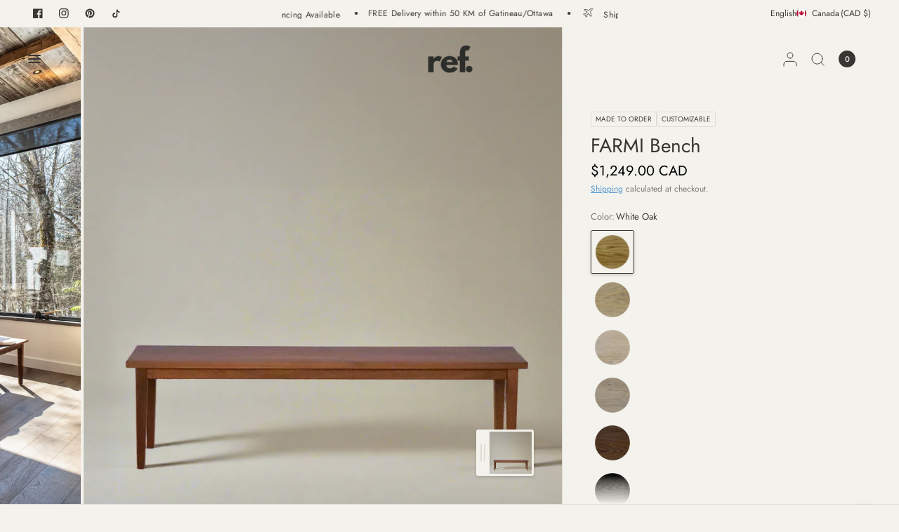

--- FILE ---
content_type: text/html; charset=utf-8
request_url: https://ref-co.ca/collections/bedroom-furniture-solid-wood/products/farmi-bench
body_size: 88698
content:
<!doctype html><html class="no-js" lang="en" dir="ltr">
<head>
<meta charset="utf-8">
	<meta http-equiv="X-UA-Compatible" content="IE=edge,chrome=1">
	<meta name="viewport" content="width=device-width, initial-scale=1, maximum-scale=5, viewport-fit=cover">
	<meta name="theme-color" content="#f3f2ec">
	<link rel="canonical" href="https://ref-co.ca/products/farmi-bench">
	<link rel="preconnect" href="https://cdn.shopify.com" crossorigin>
	<link rel="preload" as="style" href="//ref-co.ca/cdn/shop/t/68/assets/app.css?v=72943609028713046211765278726">
<link rel="preload" as="style" href="//ref-co.ca/cdn/shop/t/68/assets/product.css?v=124494911521774840181765278727">


<link href="//ref-co.ca/cdn/shop/t/68/assets/animations.min.js?v=125778792411641688251765278726" as="script" rel="preload">
<link href="//ref-co.ca/cdn/shop/t/68/assets/vendor.min.js?v=55932802220188946171765278727" as="script" rel="preload">
<link href="//ref-co.ca/cdn/shop/t/68/assets/app.js?v=12773975889826674751765278726" as="script" rel="preload">
<link href="//ref-co.ca/cdn/shop/t/68/assets/slideshow.js?v=127048979442758269901765278727" as="script" rel="preload">

<script>
window.lazySizesConfig = window.lazySizesConfig || {};
window.lazySizesConfig.expand = 250;
window.lazySizesConfig.loadMode = 1;
window.lazySizesConfig.loadHidden = false;
</script>


	<link rel="icon" type="image/png" href="//ref-co.ca/cdn/shop/files/Light_Blue_Khaki_Aesthetic_Minimalist_Monogram_Logo.png?crop=center&height=32&v=1673049396&width=32">

	<title>
	FARMI Bench | Minimal Luxury Design | Ships USA &amp; Canada | ref &ndash; ref.
	</title>

	
	<meta name="description" content="Experience FARMI&#39;s versatile design. Premium hardwood construction. Available USA &amp; Canada.">
	
<link rel="preconnect" href="https://fonts.shopifycdn.com" crossorigin>

<meta property="og:site_name" content="ref.">
<meta property="og:url" content="https://ref-co.ca/products/farmi-bench">
<meta property="og:title" content="FARMI Bench | Minimal Luxury Design | Ships USA &amp; Canada | ref">
<meta property="og:type" content="product">
<meta property="og:description" content="Experience FARMI&#39;s versatile design. Premium hardwood construction. Available USA &amp; Canada."><meta property="og:image" content="http://ref-co.ca/cdn/shop/files/FARMIBench1_png_2807e24b-b6cd-47f4-b9f9-bf9636610cf3.png?v=1741448878">
  <meta property="og:image:secure_url" content="https://ref-co.ca/cdn/shop/files/FARMIBench1_png_2807e24b-b6cd-47f4-b9f9-bf9636610cf3.png?v=1741448878">
  <meta property="og:image:width" content="1300">
  <meta property="og:image:height" content="1300"><meta property="og:price:amount" content="1,149.00">
  <meta property="og:price:currency" content="CAD"><meta name="twitter:card" content="summary_large_image">
<meta name="twitter:title" content="FARMI Bench | Minimal Luxury Design | Ships USA &amp; Canada | ref">
<meta name="twitter:description" content="Experience FARMI&#39;s versatile design. Premium hardwood construction. Available USA &amp; Canada.">


	<link href="//ref-co.ca/cdn/shop/t/68/assets/app.css?v=72943609028713046211765278726" rel="stylesheet" type="text/css" media="all" />

	

	<style data-shopify>
	@font-face {
  font-family: Jost;
  font-weight: 400;
  font-style: normal;
  font-display: swap;
  src: url("//ref-co.ca/cdn/fonts/jost/jost_n4.d47a1b6347ce4a4c9f437608011273009d91f2b7.woff2") format("woff2"),
       url("//ref-co.ca/cdn/fonts/jost/jost_n4.791c46290e672b3f85c3d1c651ef2efa3819eadd.woff") format("woff");
}

@font-face {
  font-family: Jost;
  font-weight: 500;
  font-style: normal;
  font-display: swap;
  src: url("//ref-co.ca/cdn/fonts/jost/jost_n5.7c8497861ffd15f4e1284cd221f14658b0e95d61.woff2") format("woff2"),
       url("//ref-co.ca/cdn/fonts/jost/jost_n5.fb6a06896db583cc2df5ba1b30d9c04383119dd9.woff") format("woff");
}

@font-face {
  font-family: Jost;
  font-weight: 600;
  font-style: normal;
  font-display: swap;
  src: url("//ref-co.ca/cdn/fonts/jost/jost_n6.ec1178db7a7515114a2d84e3dd680832b7af8b99.woff2") format("woff2"),
       url("//ref-co.ca/cdn/fonts/jost/jost_n6.b1178bb6bdd3979fef38e103a3816f6980aeaff9.woff") format("woff");
}

@font-face {
  font-family: Jost;
  font-weight: 400;
  font-style: italic;
  font-display: swap;
  src: url("//ref-co.ca/cdn/fonts/jost/jost_i4.b690098389649750ada222b9763d55796c5283a5.woff2") format("woff2"),
       url("//ref-co.ca/cdn/fonts/jost/jost_i4.fd766415a47e50b9e391ae7ec04e2ae25e7e28b0.woff") format("woff");
}

@font-face {
  font-family: Jost;
  font-weight: 600;
  font-style: italic;
  font-display: swap;
  src: url("//ref-co.ca/cdn/fonts/jost/jost_i6.9af7e5f39e3a108c08f24047a4276332d9d7b85e.woff2") format("woff2"),
       url("//ref-co.ca/cdn/fonts/jost/jost_i6.2bf310262638f998ed206777ce0b9a3b98b6fe92.woff") format("woff");
}


		@font-face {
  font-family: Lora;
  font-weight: 400;
  font-style: normal;
  font-display: swap;
  src: url("//ref-co.ca/cdn/fonts/lora/lora_n4.9a60cb39eff3bfbc472bac5b3c5c4d7c878f0a8d.woff2") format("woff2"),
       url("//ref-co.ca/cdn/fonts/lora/lora_n4.4d935d2630ceaf34d2e494106075f8d9f1257d25.woff") format("woff");
}

@font-face {
  font-family: Lora;
  font-weight: 400;
  font-style: normal;
  font-display: swap;
  src: url("//ref-co.ca/cdn/fonts/lora/lora_n4.9a60cb39eff3bfbc472bac5b3c5c4d7c878f0a8d.woff2") format("woff2"),
       url("//ref-co.ca/cdn/fonts/lora/lora_n4.4d935d2630ceaf34d2e494106075f8d9f1257d25.woff") format("woff");
}

h1,h2,h3,h4,h5,h6,
	.h1,.h2,.h3,.h4,.h5,.h6,
	.logolink.text-logo,
	.heading-font,
	.h1-xlarge,
	.h1-large,
	blockquote,
	.blog-post .featured-image > a:after,
	.customer-addresses .my-address .address-index {
		font-style: normal;
		font-weight: 400;
		font-family: Lora, serif;
	}
	body,
	.body-font,
	.thb-product-detail .product-title {
		font-style: normal;
		font-weight: 400;
		font-family: Jost, sans-serif;
	}
	:root {
		--mobile-swipe-width: 75vw;
		--font-body-scale: 1.0;
		--font-body-line-height-scale: 1.0;
		--font-body-letter-spacing: 0.0em;
		--font-body-medium-weight: 500;
    --font-body-bold-weight: 600;
		--font-announcement-scale: 1.0;
		--font-heading-scale: 1.0;
		--font-heading-weight: 400;
		--font-heading-line-height-scale: 1.0;
		--font-heading-letter-spacing: 0.0em;
		--font-navigation-scale: 1.0;
		--font-product-title-scale: 1.1;
		--font-product-title-line-height-scale: 1.0;
		--button-letter-spacing: 0.08em;
		--cursor-close-svg-url: url(//ref-co.ca/cdn/shop/t/68/assets/cursor-close.svg?v=33661380850439500431765278726);
		--cursor-zoom-svg-url: url(//ref-co.ca/cdn/shop/t/68/assets/cursor-zoom.svg?v=26373103823712561291765278727);

		--button-border-radius: 3px;
		--input-border-radius: 3px;

		--bg-body: #f3f2ec;
		--bg-body-rgb: 243,242,236;
		--bg-body-darken: #edece3;
		--payment-terms-background-color: #f3f2ec;

		--color-body: #383633;
		--color-body-rgb: 56,54,51;
		--color-heading: #38352f;
		--color-heading-rgb: 56,53,47;

		--color-accent: #936347;
		--color-accent-rgb: 147,99,71;
		--color-border: #dfddd3;
		--color-border-rgb: 223,221,211;
		--color-form-border: #d9d9d9;
		--color-overlay-rgb: 96,96,96;

		--shopify-accelerated-checkout-button-block-size: 46px;
		--shopify-accelerated-checkout-inline-alignment: center;
		--shopify-accelerated-checkout-skeleton-animation-duration: 0.25s;--color-announcement-bar-text: #383633;--color-announcement-bar-bg: #f3f2ec;--color-announcement-bar-border: rgba(0,0,0,0);--color-header-bg: #f3f2ec;
			--color-header-bg-rgb: 243,242,236;--color-header-text: #151515;
			--color-header-text-rgb: 21,21,21;--color-header-links: #383633;--color-header-links-hover: #936347;--color-header-icons: #383633;--color-header-border: #E2E2E2;--solid-button-background: #936347;--solid-button-label: #ffffff;--outline-button-label: #936347;--color-price: #000000;
		--color-price-discounted: #A55353;
		--color-star: #FD9A52;--color-inventory-instock: #279A4B;--color-inventory-lowstock: #FB9E5B;--section-spacing-mobile: 50px;
		--section-spacing-desktop: 75px;--button-border-radius: 3px;
			--shopify-accelerated-checkout-button-border-radius: 3px;--color-badge-text: #ffffff;
		--color-badge-sold-out: #939393;
		--color-badge-sale: #151515;
		--color-badge-preorder: #666666;
		--badge-corner-radius: 3px;



--color-footer-text: #38352f;
			--color-footer-text-rgb: 56,53,47;--color-footer-heading: #767167;--color-footer-link: #38352f;--color-footer-link-hover: #936347;--color-footer-border: #e5e2dd;
			--color-footer-border-rgb: 229,226,221;--color-footer-bg: #f3f2ec;}
</style>


	<script>
		window.theme = window.theme || {};
		theme = {
			settings: {
				money_with_currency_format:"${{amount}}",
				cart_drawer:true,
				product_id: 7855629467797,
				animation_easing: 'power1.out'
			},
			routes: {
				root_url: '/',
				cart_url: '/cart',
				cart_add_url: '/cart/add',
				search_url: '/search',
				cart_change_url: '/cart/change',
				cart_update_url: '/cart/update',
				predictive_search_url: '/search/suggest',
			},
			variantStrings: {
        addToCart: `Add to cart`,
        soldOut: `Sold out`,
        unavailable: `Unavailable`,
        preOrder: `Pre-order`,
      },
			strings: {
				requiresTerms: `You must agree with the terms and conditions of sales to check out`,
				shippingEstimatorNoResults: `Sorry, we do not ship to your address.`,
				shippingEstimatorOneResult: `There is one shipping rate for your address:`,
				shippingEstimatorMultipleResults: `There are several shipping rates for your address:`,
				shippingEstimatorError: `One or more error occurred while retrieving shipping rates:`
			}
		};
	</script>
	<script>window.performance && window.performance.mark && window.performance.mark('shopify.content_for_header.start');</script><meta name="google-site-verification" content="Q7QHh8VcEz-tRZwPIT0G83UkVS9gWtzHz44T5-DHQlE">
<meta name="google-site-verification" content="si97uhs86_LhhZIQpaTl8ZrahYaROBEG1--mXZo05Dc">
<meta name="facebook-domain-verification" content="jmb2kvechvgrc3gi7r3hfz4xkybpem">
<meta name="google-site-verification" content="8NsteTTQnUHNGKCAeu1HCHB2wcMXt32y_GHHvn6m3Lk">
<meta id="shopify-digital-wallet" name="shopify-digital-wallet" content="/40689860757/digital_wallets/dialog">
<meta name="shopify-checkout-api-token" content="72937e8186c29ce6c987f082d443cbf8">
<link rel="alternate" hreflang="x-default" href="https://ref-co.ca/products/farmi-bench">
<link rel="alternate" hreflang="en" href="https://ref-co.ca/products/farmi-bench">
<link rel="alternate" hreflang="fr" href="https://ref-co.ca/fr/products/farmi-bench">
<link rel="alternate" type="application/json+oembed" href="https://ref-co.ca/products/farmi-bench.oembed">
<script async="async" src="/checkouts/internal/preloads.js?locale=en-CA"></script>
<link rel="preconnect" href="https://shop.app" crossorigin="anonymous">
<script async="async" src="https://shop.app/checkouts/internal/preloads.js?locale=en-CA&shop_id=40689860757" crossorigin="anonymous"></script>
<script id="apple-pay-shop-capabilities" type="application/json">{"shopId":40689860757,"countryCode":"CA","currencyCode":"CAD","merchantCapabilities":["supports3DS"],"merchantId":"gid:\/\/shopify\/Shop\/40689860757","merchantName":"ref.","requiredBillingContactFields":["postalAddress","email","phone"],"requiredShippingContactFields":["postalAddress","email","phone"],"shippingType":"shipping","supportedNetworks":["visa","masterCard","amex","discover","interac","jcb"],"total":{"type":"pending","label":"ref.","amount":"1.00"},"shopifyPaymentsEnabled":true,"supportsSubscriptions":true}</script>
<script id="shopify-features" type="application/json">{"accessToken":"72937e8186c29ce6c987f082d443cbf8","betas":["rich-media-storefront-analytics"],"domain":"ref-co.ca","predictiveSearch":true,"shopId":40689860757,"locale":"en"}</script>
<script>var Shopify = Shopify || {};
Shopify.shop = "resinatefurniture.myshopify.com";
Shopify.locale = "en";
Shopify.currency = {"active":"CAD","rate":"1.0"};
Shopify.country = "CA";
Shopify.theme = {"name":"Updated copy of Updated copy of Updated copy of...","id":153408897173,"schema_name":"Distinctive","schema_version":"3.2.0","theme_store_id":2431,"role":"main"};
Shopify.theme.handle = "null";
Shopify.theme.style = {"id":null,"handle":null};
Shopify.cdnHost = "ref-co.ca/cdn";
Shopify.routes = Shopify.routes || {};
Shopify.routes.root = "/";</script>
<script type="module">!function(o){(o.Shopify=o.Shopify||{}).modules=!0}(window);</script>
<script>!function(o){function n(){var o=[];function n(){o.push(Array.prototype.slice.apply(arguments))}return n.q=o,n}var t=o.Shopify=o.Shopify||{};t.loadFeatures=n(),t.autoloadFeatures=n()}(window);</script>
<script>
  window.ShopifyPay = window.ShopifyPay || {};
  window.ShopifyPay.apiHost = "shop.app\/pay";
  window.ShopifyPay.redirectState = null;
</script>
<script id="shop-js-analytics" type="application/json">{"pageType":"product"}</script>
<script defer="defer" async type="module" src="//ref-co.ca/cdn/shopifycloud/shop-js/modules/v2/client.init-shop-cart-sync_BT-GjEfc.en.esm.js"></script>
<script defer="defer" async type="module" src="//ref-co.ca/cdn/shopifycloud/shop-js/modules/v2/chunk.common_D58fp_Oc.esm.js"></script>
<script defer="defer" async type="module" src="//ref-co.ca/cdn/shopifycloud/shop-js/modules/v2/chunk.modal_xMitdFEc.esm.js"></script>
<script type="module">
  await import("//ref-co.ca/cdn/shopifycloud/shop-js/modules/v2/client.init-shop-cart-sync_BT-GjEfc.en.esm.js");
await import("//ref-co.ca/cdn/shopifycloud/shop-js/modules/v2/chunk.common_D58fp_Oc.esm.js");
await import("//ref-co.ca/cdn/shopifycloud/shop-js/modules/v2/chunk.modal_xMitdFEc.esm.js");

  window.Shopify.SignInWithShop?.initShopCartSync?.({"fedCMEnabled":true,"windoidEnabled":true});

</script>
<script defer="defer" async type="module" src="//ref-co.ca/cdn/shopifycloud/shop-js/modules/v2/client.payment-terms_Ci9AEqFq.en.esm.js"></script>
<script defer="defer" async type="module" src="//ref-co.ca/cdn/shopifycloud/shop-js/modules/v2/chunk.common_D58fp_Oc.esm.js"></script>
<script defer="defer" async type="module" src="//ref-co.ca/cdn/shopifycloud/shop-js/modules/v2/chunk.modal_xMitdFEc.esm.js"></script>
<script type="module">
  await import("//ref-co.ca/cdn/shopifycloud/shop-js/modules/v2/client.payment-terms_Ci9AEqFq.en.esm.js");
await import("//ref-co.ca/cdn/shopifycloud/shop-js/modules/v2/chunk.common_D58fp_Oc.esm.js");
await import("//ref-co.ca/cdn/shopifycloud/shop-js/modules/v2/chunk.modal_xMitdFEc.esm.js");

  
</script>
<script>
  window.Shopify = window.Shopify || {};
  if (!window.Shopify.featureAssets) window.Shopify.featureAssets = {};
  window.Shopify.featureAssets['shop-js'] = {"shop-cart-sync":["modules/v2/client.shop-cart-sync_DZOKe7Ll.en.esm.js","modules/v2/chunk.common_D58fp_Oc.esm.js","modules/v2/chunk.modal_xMitdFEc.esm.js"],"init-fed-cm":["modules/v2/client.init-fed-cm_B6oLuCjv.en.esm.js","modules/v2/chunk.common_D58fp_Oc.esm.js","modules/v2/chunk.modal_xMitdFEc.esm.js"],"shop-cash-offers":["modules/v2/client.shop-cash-offers_D2sdYoxE.en.esm.js","modules/v2/chunk.common_D58fp_Oc.esm.js","modules/v2/chunk.modal_xMitdFEc.esm.js"],"shop-login-button":["modules/v2/client.shop-login-button_QeVjl5Y3.en.esm.js","modules/v2/chunk.common_D58fp_Oc.esm.js","modules/v2/chunk.modal_xMitdFEc.esm.js"],"pay-button":["modules/v2/client.pay-button_DXTOsIq6.en.esm.js","modules/v2/chunk.common_D58fp_Oc.esm.js","modules/v2/chunk.modal_xMitdFEc.esm.js"],"shop-button":["modules/v2/client.shop-button_DQZHx9pm.en.esm.js","modules/v2/chunk.common_D58fp_Oc.esm.js","modules/v2/chunk.modal_xMitdFEc.esm.js"],"avatar":["modules/v2/client.avatar_BTnouDA3.en.esm.js"],"init-windoid":["modules/v2/client.init-windoid_CR1B-cfM.en.esm.js","modules/v2/chunk.common_D58fp_Oc.esm.js","modules/v2/chunk.modal_xMitdFEc.esm.js"],"init-shop-for-new-customer-accounts":["modules/v2/client.init-shop-for-new-customer-accounts_C_vY_xzh.en.esm.js","modules/v2/client.shop-login-button_QeVjl5Y3.en.esm.js","modules/v2/chunk.common_D58fp_Oc.esm.js","modules/v2/chunk.modal_xMitdFEc.esm.js"],"init-shop-email-lookup-coordinator":["modules/v2/client.init-shop-email-lookup-coordinator_BI7n9ZSv.en.esm.js","modules/v2/chunk.common_D58fp_Oc.esm.js","modules/v2/chunk.modal_xMitdFEc.esm.js"],"init-shop-cart-sync":["modules/v2/client.init-shop-cart-sync_BT-GjEfc.en.esm.js","modules/v2/chunk.common_D58fp_Oc.esm.js","modules/v2/chunk.modal_xMitdFEc.esm.js"],"shop-toast-manager":["modules/v2/client.shop-toast-manager_DiYdP3xc.en.esm.js","modules/v2/chunk.common_D58fp_Oc.esm.js","modules/v2/chunk.modal_xMitdFEc.esm.js"],"init-customer-accounts":["modules/v2/client.init-customer-accounts_D9ZNqS-Q.en.esm.js","modules/v2/client.shop-login-button_QeVjl5Y3.en.esm.js","modules/v2/chunk.common_D58fp_Oc.esm.js","modules/v2/chunk.modal_xMitdFEc.esm.js"],"init-customer-accounts-sign-up":["modules/v2/client.init-customer-accounts-sign-up_iGw4briv.en.esm.js","modules/v2/client.shop-login-button_QeVjl5Y3.en.esm.js","modules/v2/chunk.common_D58fp_Oc.esm.js","modules/v2/chunk.modal_xMitdFEc.esm.js"],"shop-follow-button":["modules/v2/client.shop-follow-button_CqMgW2wH.en.esm.js","modules/v2/chunk.common_D58fp_Oc.esm.js","modules/v2/chunk.modal_xMitdFEc.esm.js"],"checkout-modal":["modules/v2/client.checkout-modal_xHeaAweL.en.esm.js","modules/v2/chunk.common_D58fp_Oc.esm.js","modules/v2/chunk.modal_xMitdFEc.esm.js"],"shop-login":["modules/v2/client.shop-login_D91U-Q7h.en.esm.js","modules/v2/chunk.common_D58fp_Oc.esm.js","modules/v2/chunk.modal_xMitdFEc.esm.js"],"lead-capture":["modules/v2/client.lead-capture_BJmE1dJe.en.esm.js","modules/v2/chunk.common_D58fp_Oc.esm.js","modules/v2/chunk.modal_xMitdFEc.esm.js"],"payment-terms":["modules/v2/client.payment-terms_Ci9AEqFq.en.esm.js","modules/v2/chunk.common_D58fp_Oc.esm.js","modules/v2/chunk.modal_xMitdFEc.esm.js"]};
</script>
<script>(function() {
  var isLoaded = false;
  function asyncLoad() {
    if (isLoaded) return;
    isLoaded = true;
    var urls = ["https:\/\/instashop.s3.amazonaws.com\/js-gz\/embed\/embed-1.6.7.js?gallery\u0026shop=resinatefurniture.myshopify.com","https:\/\/wiser.expertvillagemedia.com\/assets\/js\/wiser_script.js?shop=resinatefurniture.myshopify.com","https:\/\/api.omegatheme.com\/facebook-chat\/client\/omg-fbc-custom.js?v=1664007161\u0026shop=resinatefurniture.myshopify.com","https:\/\/widget.tagembed.com\/embed.min.js?shop=resinatefurniture.myshopify.com","\/\/cdn.shopify.com\/proxy\/870e6fe26f4ba285aa68ba298482f1fbc6cea0fc324c36ca2907816703d19c05\/bingshoppingtool-t2app-prod.trafficmanager.net\/api\/ShopifyMT\/v1\/uet\/tracking_script?shop=resinatefurniture.myshopify.com\u0026sp-cache-control=cHVibGljLCBtYXgtYWdlPTkwMA","https:\/\/cdn.shopify.com\/s\/files\/1\/0406\/8986\/0757\/t\/53\/assets\/affirmShopify.js?v=1723754963\u0026shop=resinatefurniture.myshopify.com","https:\/\/cdn.shopify.com\/s\/files\/1\/0597\/3783\/3627\/files\/tptinstall.min.js?v=1718591634\u0026t=tapita-seo-script-tags\u0026shop=resinatefurniture.myshopify.com","https:\/\/cdn.nfcube.com\/instafeed-e40ed478486a421fc6a8fd6ee59953d9.js?shop=resinatefurniture.myshopify.com"];
    for (var i = 0; i < urls.length; i++) {
      var s = document.createElement('script');
      s.type = 'text/javascript';
      s.async = true;
      s.src = urls[i];
      var x = document.getElementsByTagName('script')[0];
      x.parentNode.insertBefore(s, x);
    }
  };
  if(window.attachEvent) {
    window.attachEvent('onload', asyncLoad);
  } else {
    window.addEventListener('load', asyncLoad, false);
  }
})();</script>
<script id="__st">var __st={"a":40689860757,"offset":-18000,"reqid":"3db47165-f7f7-48e2-b143-a2d460a9a514-1769267186","pageurl":"ref-co.ca\/collections\/bedroom-furniture-solid-wood\/products\/farmi-bench","u":"335c9a0776d9","p":"product","rtyp":"product","rid":7855629467797};</script>
<script>window.ShopifyPaypalV4VisibilityTracking = true;</script>
<script id="captcha-bootstrap">!function(){'use strict';const t='contact',e='account',n='new_comment',o=[[t,t],['blogs',n],['comments',n],[t,'customer']],c=[[e,'customer_login'],[e,'guest_login'],[e,'recover_customer_password'],[e,'create_customer']],r=t=>t.map((([t,e])=>`form[action*='/${t}']:not([data-nocaptcha='true']) input[name='form_type'][value='${e}']`)).join(','),a=t=>()=>t?[...document.querySelectorAll(t)].map((t=>t.form)):[];function s(){const t=[...o],e=r(t);return a(e)}const i='password',u='form_key',d=['recaptcha-v3-token','g-recaptcha-response','h-captcha-response',i],f=()=>{try{return window.sessionStorage}catch{return}},m='__shopify_v',_=t=>t.elements[u];function p(t,e,n=!1){try{const o=window.sessionStorage,c=JSON.parse(o.getItem(e)),{data:r}=function(t){const{data:e,action:n}=t;return t[m]||n?{data:e,action:n}:{data:t,action:n}}(c);for(const[e,n]of Object.entries(r))t.elements[e]&&(t.elements[e].value=n);n&&o.removeItem(e)}catch(o){console.error('form repopulation failed',{error:o})}}const l='form_type',E='cptcha';function T(t){t.dataset[E]=!0}const w=window,h=w.document,L='Shopify',v='ce_forms',y='captcha';let A=!1;((t,e)=>{const n=(g='f06e6c50-85a8-45c8-87d0-21a2b65856fe',I='https://cdn.shopify.com/shopifycloud/storefront-forms-hcaptcha/ce_storefront_forms_captcha_hcaptcha.v1.5.2.iife.js',D={infoText:'Protected by hCaptcha',privacyText:'Privacy',termsText:'Terms'},(t,e,n)=>{const o=w[L][v],c=o.bindForm;if(c)return c(t,g,e,D).then(n);var r;o.q.push([[t,g,e,D],n]),r=I,A||(h.body.append(Object.assign(h.createElement('script'),{id:'captcha-provider',async:!0,src:r})),A=!0)});var g,I,D;w[L]=w[L]||{},w[L][v]=w[L][v]||{},w[L][v].q=[],w[L][y]=w[L][y]||{},w[L][y].protect=function(t,e){n(t,void 0,e),T(t)},Object.freeze(w[L][y]),function(t,e,n,w,h,L){const[v,y,A,g]=function(t,e,n){const i=e?o:[],u=t?c:[],d=[...i,...u],f=r(d),m=r(i),_=r(d.filter((([t,e])=>n.includes(e))));return[a(f),a(m),a(_),s()]}(w,h,L),I=t=>{const e=t.target;return e instanceof HTMLFormElement?e:e&&e.form},D=t=>v().includes(t);t.addEventListener('submit',(t=>{const e=I(t);if(!e)return;const n=D(e)&&!e.dataset.hcaptchaBound&&!e.dataset.recaptchaBound,o=_(e),c=g().includes(e)&&(!o||!o.value);(n||c)&&t.preventDefault(),c&&!n&&(function(t){try{if(!f())return;!function(t){const e=f();if(!e)return;const n=_(t);if(!n)return;const o=n.value;o&&e.removeItem(o)}(t);const e=Array.from(Array(32),(()=>Math.random().toString(36)[2])).join('');!function(t,e){_(t)||t.append(Object.assign(document.createElement('input'),{type:'hidden',name:u})),t.elements[u].value=e}(t,e),function(t,e){const n=f();if(!n)return;const o=[...t.querySelectorAll(`input[type='${i}']`)].map((({name:t})=>t)),c=[...d,...o],r={};for(const[a,s]of new FormData(t).entries())c.includes(a)||(r[a]=s);n.setItem(e,JSON.stringify({[m]:1,action:t.action,data:r}))}(t,e)}catch(e){console.error('failed to persist form',e)}}(e),e.submit())}));const S=(t,e)=>{t&&!t.dataset[E]&&(n(t,e.some((e=>e===t))),T(t))};for(const o of['focusin','change'])t.addEventListener(o,(t=>{const e=I(t);D(e)&&S(e,y())}));const B=e.get('form_key'),M=e.get(l),P=B&&M;t.addEventListener('DOMContentLoaded',(()=>{const t=y();if(P)for(const e of t)e.elements[l].value===M&&p(e,B);[...new Set([...A(),...v().filter((t=>'true'===t.dataset.shopifyCaptcha))])].forEach((e=>S(e,t)))}))}(h,new URLSearchParams(w.location.search),n,t,e,['guest_login'])})(!0,!0)}();</script>
<script integrity="sha256-4kQ18oKyAcykRKYeNunJcIwy7WH5gtpwJnB7kiuLZ1E=" data-source-attribution="shopify.loadfeatures" defer="defer" src="//ref-co.ca/cdn/shopifycloud/storefront/assets/storefront/load_feature-a0a9edcb.js" crossorigin="anonymous"></script>
<script crossorigin="anonymous" defer="defer" src="//ref-co.ca/cdn/shopifycloud/storefront/assets/shopify_pay/storefront-65b4c6d7.js?v=20250812"></script>
<script data-source-attribution="shopify.dynamic_checkout.dynamic.init">var Shopify=Shopify||{};Shopify.PaymentButton=Shopify.PaymentButton||{isStorefrontPortableWallets:!0,init:function(){window.Shopify.PaymentButton.init=function(){};var t=document.createElement("script");t.src="https://ref-co.ca/cdn/shopifycloud/portable-wallets/latest/portable-wallets.en.js",t.type="module",document.head.appendChild(t)}};
</script>
<script data-source-attribution="shopify.dynamic_checkout.buyer_consent">
  function portableWalletsHideBuyerConsent(e){var t=document.getElementById("shopify-buyer-consent"),n=document.getElementById("shopify-subscription-policy-button");t&&n&&(t.classList.add("hidden"),t.setAttribute("aria-hidden","true"),n.removeEventListener("click",e))}function portableWalletsShowBuyerConsent(e){var t=document.getElementById("shopify-buyer-consent"),n=document.getElementById("shopify-subscription-policy-button");t&&n&&(t.classList.remove("hidden"),t.removeAttribute("aria-hidden"),n.addEventListener("click",e))}window.Shopify?.PaymentButton&&(window.Shopify.PaymentButton.hideBuyerConsent=portableWalletsHideBuyerConsent,window.Shopify.PaymentButton.showBuyerConsent=portableWalletsShowBuyerConsent);
</script>
<script data-source-attribution="shopify.dynamic_checkout.cart.bootstrap">document.addEventListener("DOMContentLoaded",(function(){function t(){return document.querySelector("shopify-accelerated-checkout-cart, shopify-accelerated-checkout")}if(t())Shopify.PaymentButton.init();else{new MutationObserver((function(e,n){t()&&(Shopify.PaymentButton.init(),n.disconnect())})).observe(document.body,{childList:!0,subtree:!0})}}));
</script>
<link id="shopify-accelerated-checkout-styles" rel="stylesheet" media="screen" href="https://ref-co.ca/cdn/shopifycloud/portable-wallets/latest/accelerated-checkout-backwards-compat.css" crossorigin="anonymous">
<style id="shopify-accelerated-checkout-cart">
        #shopify-buyer-consent {
  margin-top: 1em;
  display: inline-block;
  width: 100%;
}

#shopify-buyer-consent.hidden {
  display: none;
}

#shopify-subscription-policy-button {
  background: none;
  border: none;
  padding: 0;
  text-decoration: underline;
  font-size: inherit;
  cursor: pointer;
}

#shopify-subscription-policy-button::before {
  box-shadow: none;
}

      </style>

<script>window.performance && window.performance.mark && window.performance.mark('shopify.content_for_header.end');</script> <!-- Header hook for plugins -->

	<script>document.documentElement.className = document.documentElement.className.replace('no-js', 'js');</script>
	<script src="https://analytics.ahrefs.com/analytics.js" data-key="qzB5af4YwPjgFBZlDuDFnQ" async></script>
<!-- BEGIN app block: shopify://apps/bss-b2b-solution/blocks/config-header/451233f2-9631-4c49-8b6f-057e4ebcde7f -->

<script id="bss-b2b-config-data">
  	if (typeof BSS_B2B == 'undefined') {
  		var BSS_B2B = {};
	}

	
        BSS_B2B.storeId = 24741;
        BSS_B2B.currentPlan = "false";
        BSS_B2B.planCode = "null";
        BSS_B2B.shopModules = JSON.parse('[]');
        BSS_B2B.version = 3;
        var bssB2bApiServer = "https://b2b-solution-api.bsscommerce.com";
        var bssB2bCmsUrl = "https://b2b-solution.bsscommerce.com";
        var bssGeoServiceUrl = "https://geo-ip-service.bsscommerce.com";
        var bssB2bCheckoutUrl = "https://b2b-solution-checkout.bsscommerce.com";
    

	

	

	
	
	
	
	
	
	
	
	
	
	
	
	
	
</script>






<script id="bss-b2b-customize">
	
</script>

<style type="text/css">.bss-b2b-discount-code-wrapper {display: none !important}</style>


	


<script id="bss-b2b-store-data" type="application/json">
{
  "shop": {
    "domain": "ref-co.ca",
    "permanent_domain": "resinatefurniture.myshopify.com",
    "url": "https://ref-co.ca",
    "secure_url": "https://ref-co.ca",
    "money_format": "${{amount}}",
    "currency": "CAD",
    "cart_current_currency": "CAD",
    "multi_currencies": [
        
            "CAD",
        
            "USD"
        
    ]
  },
  "customer": {
    "id": null,
    "tags": null,
    "tax_exempt": null,
    "first_name": null,
    "last_name": null,
    "phone": null,
    "email": "",
	"country_code": "",
	"addresses": [
		
	]
  },
  "cart": {"note":null,"attributes":{},"original_total_price":0,"total_price":0,"total_discount":0,"total_weight":0.0,"item_count":0,"items":[],"requires_shipping":false,"currency":"CAD","items_subtotal_price":0,"cart_level_discount_applications":[],"checkout_charge_amount":0},
  "line_item_products": [],
  "template": "product",
  "product": "[base64]\/[base64]\/[base64]\/[base64]",
  "product_collections": [
    
      303708536981,
    
      303708405909,
    
      353126547605,
    
      303708373141,
    
      303708438677,
    
      306959941781,
    
      306893062293,
    
      310095282325
    
  ],
  "collection": [{"id":8559434956949,"title":"Nordic Bed","handle":"nordic-wood-bed","description":"\u003cp\u003e\u003cmeta charset=\"utf-8\"\u003e\u003cmeta charset=\"utf-8\"\u003eThe Nordic Bed pairs fluted architectural details with White Oak's natural character. Hand-crafted panels create dynamic light play while maintaining minimalist sophistication.\u003cbr\u003e\u003c\/p\u003e\n\u003c!----\u003e","published_at":"2024-08-27T11:12:44-04:00","created_at":"2024-07-23T12:27:48-04:00","vendor":"ref.","type":"Bedframes","tags":["Bedroom","contemporary","Modern","modern organic","new","Nordic","quote","sd_preorder"],"price":379900,"price_min":379900,"price_max":524900,"available":true,"price_varies":true,"compare_at_price":null,"compare_at_price_min":0,"compare_at_price_max":0,"compare_at_price_varies":false,"variants":[{"id":45269210235029,"title":"Twin \/ White Oak","option1":"Twin","option2":"White Oak","option3":null,"sku":"","requires_shipping":true,"taxable":true,"featured_image":null,"available":true,"name":"Nordic Bed - Twin \/ White Oak","public_title":"Twin \/ White Oak","options":["Twin","White Oak"],"price":409900,"weight":0,"compare_at_price":null,"inventory_management":null,"barcode":"","requires_selling_plan":false,"selling_plan_allocations":[]},{"id":45269210366101,"title":"Twin \/ White Oak - White","option1":"Twin","option2":"White Oak - White","option3":null,"sku":"","requires_shipping":true,"taxable":true,"featured_image":null,"available":true,"name":"Nordic Bed - Twin \/ White Oak - White","public_title":"Twin \/ White Oak - White","options":["Twin","White Oak - White"],"price":434900,"weight":0,"compare_at_price":null,"inventory_management":null,"barcode":"","requires_selling_plan":false,"selling_plan_allocations":[]},{"id":45269210267797,"title":"Twin \/ White Oak - Super White","option1":"Twin","option2":"White Oak - Super White","option3":null,"sku":"","requires_shipping":true,"taxable":true,"featured_image":null,"available":true,"name":"Nordic Bed - Twin \/ White Oak - Super White","public_title":"Twin \/ White Oak - Super White","options":["Twin","White Oak - Super White"],"price":434900,"weight":0,"compare_at_price":null,"inventory_management":null,"barcode":"","requires_selling_plan":false,"selling_plan_allocations":[]},{"id":45269210497173,"title":"Twin \/ White Oak - Natural","option1":"Twin","option2":"White Oak - Natural","option3":null,"sku":"","requires_shipping":true,"taxable":true,"featured_image":null,"available":true,"name":"Nordic Bed - Twin \/ White Oak - Natural","public_title":"Twin \/ White Oak - Natural","options":["Twin","White Oak - Natural"],"price":434900,"weight":0,"compare_at_price":null,"inventory_management":null,"barcode":"","requires_selling_plan":false,"selling_plan_allocations":[]},{"id":45269210464405,"title":"Twin \/ White Oak - Mist5","option1":"Twin","option2":"White Oak - Mist5","option3":null,"sku":"","requires_shipping":true,"taxable":true,"featured_image":null,"available":true,"name":"Nordic Bed - Twin \/ White Oak - Mist5","public_title":"Twin \/ White Oak - Mist5","options":["Twin","White Oak - Mist5"],"price":434900,"weight":0,"compare_at_price":null,"inventory_management":null,"barcode":"","requires_selling_plan":false,"selling_plan_allocations":[]},{"id":45269213053077,"title":"Twin \/ White Oak - Sky Grey","option1":"Twin","option2":"White Oak - Sky Grey","option3":null,"sku":"","requires_shipping":true,"taxable":true,"featured_image":null,"available":true,"name":"Nordic Bed - Twin \/ White Oak - Sky Grey","public_title":"Twin \/ White Oak - Sky Grey","options":["Twin","White Oak - Sky Grey"],"price":434900,"weight":0,"compare_at_price":null,"inventory_management":null,"barcode":"","requires_selling_plan":false,"selling_plan_allocations":[]},{"id":45269210398869,"title":"Twin \/ White Oak - Walnut","option1":"Twin","option2":"White Oak - Walnut","option3":null,"sku":"","requires_shipping":true,"taxable":true,"featured_image":null,"available":true,"name":"Nordic Bed - Twin \/ White Oak - Walnut","public_title":"Twin \/ White Oak - Walnut","options":["Twin","White Oak - Walnut"],"price":434900,"weight":0,"compare_at_price":null,"inventory_management":null,"barcode":"","requires_selling_plan":false,"selling_plan_allocations":[]},{"id":45269210333333,"title":"Twin \/ White Oak - Chocolate","option1":"Twin","option2":"White Oak - Chocolate","option3":null,"sku":"","requires_shipping":true,"taxable":true,"featured_image":null,"available":true,"name":"Nordic Bed - Twin \/ White Oak - Chocolate","public_title":"Twin \/ White Oak - Chocolate","options":["Twin","White Oak - Chocolate"],"price":434900,"weight":0,"compare_at_price":null,"inventory_management":null,"barcode":"","requires_selling_plan":false,"selling_plan_allocations":[]},{"id":45269210431637,"title":"Twin \/ White Oak - Black","option1":"Twin","option2":"White Oak - Black","option3":null,"sku":"","requires_shipping":true,"taxable":true,"featured_image":null,"available":true,"name":"Nordic Bed - Twin \/ White Oak - Black","public_title":"Twin \/ White Oak - Black","options":["Twin","White Oak - Black"],"price":434900,"weight":0,"compare_at_price":null,"inventory_management":null,"barcode":"","requires_selling_plan":false,"selling_plan_allocations":[]},{"id":45269196570773,"title":"Twin \/ Walnut","option1":"Twin","option2":"Walnut","option3":null,"sku":"","requires_shipping":true,"taxable":true,"featured_image":null,"available":true,"name":"Nordic Bed - Twin \/ Walnut","public_title":"Twin \/ Walnut","options":["Twin","Walnut"],"price":434900,"weight":0,"compare_at_price":null,"inventory_management":null,"barcode":"","requires_selling_plan":false,"selling_plan_allocations":[]},{"id":45269210300565,"title":"Twin \/ Maple - White","option1":"Twin","option2":"Maple - White","option3":null,"sku":"","requires_shipping":true,"taxable":true,"featured_image":null,"available":true,"name":"Nordic Bed - Twin \/ Maple - White","public_title":"Twin \/ Maple - White","options":["Twin","Maple - White"],"price":379900,"weight":0,"compare_at_price":null,"inventory_management":null,"barcode":"","requires_selling_plan":false,"selling_plan_allocations":[]},{"id":45269210529941,"title":"Double \/ White Oak","option1":"Double","option2":"White Oak","option3":null,"sku":"","requires_shipping":true,"taxable":true,"featured_image":null,"available":true,"name":"Nordic Bed - Double \/ White Oak","public_title":"Double \/ White Oak","options":["Double","White Oak"],"price":459900,"weight":0,"compare_at_price":null,"inventory_management":null,"barcode":"","requires_selling_plan":false,"selling_plan_allocations":[]},{"id":45269210661013,"title":"Double \/ White Oak - White","option1":"Double","option2":"White Oak - White","option3":null,"sku":"","requires_shipping":true,"taxable":true,"featured_image":null,"available":true,"name":"Nordic Bed - Double \/ White Oak - White","public_title":"Double \/ White Oak - White","options":["Double","White Oak - White"],"price":484900,"weight":0,"compare_at_price":null,"inventory_management":null,"barcode":"","requires_selling_plan":false,"selling_plan_allocations":[]},{"id":45269210562709,"title":"Double \/ White Oak - Super White","option1":"Double","option2":"White Oak - Super White","option3":null,"sku":"","requires_shipping":true,"taxable":true,"featured_image":null,"available":true,"name":"Nordic Bed - Double \/ White Oak - Super White","public_title":"Double \/ White Oak - Super White","options":["Double","White Oak - Super White"],"price":484900,"weight":0,"compare_at_price":null,"inventory_management":null,"barcode":"","requires_selling_plan":false,"selling_plan_allocations":[]},{"id":45269210792085,"title":"Double \/ White Oak - Natural","option1":"Double","option2":"White Oak - Natural","option3":null,"sku":"","requires_shipping":true,"taxable":true,"featured_image":null,"available":true,"name":"Nordic Bed - Double \/ White Oak - Natural","public_title":"Double \/ White Oak - Natural","options":["Double","White Oak - Natural"],"price":484900,"weight":0,"compare_at_price":null,"inventory_management":null,"barcode":"","requires_selling_plan":false,"selling_plan_allocations":[]},{"id":45269210759317,"title":"Double \/ White Oak - Mist5","option1":"Double","option2":"White Oak - Mist5","option3":null,"sku":"","requires_shipping":true,"taxable":true,"featured_image":null,"available":true,"name":"Nordic Bed - Double \/ White Oak - Mist5","public_title":"Double \/ White Oak - Mist5","options":["Double","White Oak - Mist5"],"price":484900,"weight":0,"compare_at_price":null,"inventory_management":null,"barcode":"","requires_selling_plan":false,"selling_plan_allocations":[]},{"id":45269213085845,"title":"Double \/ White Oak - Sky Grey","option1":"Double","option2":"White Oak - Sky Grey","option3":null,"sku":"","requires_shipping":true,"taxable":true,"featured_image":null,"available":true,"name":"Nordic Bed - Double \/ White Oak - Sky Grey","public_title":"Double \/ White Oak - Sky Grey","options":["Double","White Oak - Sky Grey"],"price":484900,"weight":0,"compare_at_price":null,"inventory_management":null,"barcode":"","requires_selling_plan":false,"selling_plan_allocations":[]},{"id":45269210693781,"title":"Double \/ White Oak - Walnut","option1":"Double","option2":"White Oak - Walnut","option3":null,"sku":"","requires_shipping":true,"taxable":true,"featured_image":null,"available":true,"name":"Nordic Bed - Double \/ White Oak - Walnut","public_title":"Double \/ White Oak - Walnut","options":["Double","White Oak - Walnut"],"price":484900,"weight":0,"compare_at_price":null,"inventory_management":null,"barcode":"","requires_selling_plan":false,"selling_plan_allocations":[]},{"id":45269210628245,"title":"Double \/ White Oak - Chocolate","option1":"Double","option2":"White Oak - Chocolate","option3":null,"sku":"","requires_shipping":true,"taxable":true,"featured_image":null,"available":true,"name":"Nordic Bed - Double \/ White Oak - Chocolate","public_title":"Double \/ White Oak - Chocolate","options":["Double","White Oak - Chocolate"],"price":484900,"weight":0,"compare_at_price":null,"inventory_management":null,"barcode":"","requires_selling_plan":false,"selling_plan_allocations":[]},{"id":45269210726549,"title":"Double \/ White Oak - Black","option1":"Double","option2":"White Oak - Black","option3":null,"sku":"","requires_shipping":true,"taxable":true,"featured_image":null,"available":true,"name":"Nordic Bed - Double \/ White Oak - Black","public_title":"Double \/ White Oak - Black","options":["Double","White Oak - Black"],"price":484900,"weight":0,"compare_at_price":null,"inventory_management":null,"barcode":"","requires_selling_plan":false,"selling_plan_allocations":[]},{"id":45269196603541,"title":"Double \/ Walnut","option1":"Double","option2":"Walnut","option3":null,"sku":"","requires_shipping":true,"taxable":true,"featured_image":null,"available":true,"name":"Nordic Bed - Double \/ Walnut","public_title":"Double \/ Walnut","options":["Double","Walnut"],"price":485000,"weight":0,"compare_at_price":null,"inventory_management":null,"barcode":"","requires_selling_plan":false,"selling_plan_allocations":[]},{"id":45269210595477,"title":"Double \/ Maple - White","option1":"Double","option2":"Maple - White","option3":null,"sku":"","requires_shipping":true,"taxable":true,"featured_image":null,"available":true,"name":"Nordic Bed - Double \/ Maple - White","public_title":"Double \/ Maple - White","options":["Double","Maple - White"],"price":429900,"weight":0,"compare_at_price":null,"inventory_management":null,"barcode":"","requires_selling_plan":false,"selling_plan_allocations":[]},{"id":45269210824853,"title":"Queen \/ White Oak","option1":"Queen","option2":"White Oak","option3":null,"sku":"","requires_shipping":true,"taxable":true,"featured_image":null,"available":true,"name":"Nordic Bed - Queen \/ White Oak","public_title":"Queen \/ White Oak","options":["Queen","White Oak"],"price":459900,"weight":0,"compare_at_price":null,"inventory_management":null,"barcode":"","requires_selling_plan":false,"selling_plan_allocations":[]},{"id":45269210955925,"title":"Queen \/ White Oak - White","option1":"Queen","option2":"White Oak - White","option3":null,"sku":"","requires_shipping":true,"taxable":true,"featured_image":null,"available":true,"name":"Nordic Bed - Queen \/ White Oak - White","public_title":"Queen \/ White Oak - White","options":["Queen","White Oak - White"],"price":484900,"weight":0,"compare_at_price":null,"inventory_management":null,"barcode":"","requires_selling_plan":false,"selling_plan_allocations":[]},{"id":45269210857621,"title":"Queen \/ White Oak - Super White","option1":"Queen","option2":"White Oak - Super White","option3":null,"sku":"","requires_shipping":true,"taxable":true,"featured_image":null,"available":true,"name":"Nordic Bed - Queen \/ White Oak - Super White","public_title":"Queen \/ White Oak - Super White","options":["Queen","White Oak - Super White"],"price":484900,"weight":0,"compare_at_price":null,"inventory_management":null,"barcode":"","requires_selling_plan":false,"selling_plan_allocations":[]},{"id":45269211086997,"title":"Queen \/ White Oak - Natural","option1":"Queen","option2":"White Oak - Natural","option3":null,"sku":"","requires_shipping":true,"taxable":true,"featured_image":null,"available":true,"name":"Nordic Bed - Queen \/ White Oak - Natural","public_title":"Queen \/ White Oak - Natural","options":["Queen","White Oak - Natural"],"price":484900,"weight":0,"compare_at_price":null,"inventory_management":null,"barcode":"","requires_selling_plan":false,"selling_plan_allocations":[]},{"id":45269211054229,"title":"Queen \/ White Oak - Mist5","option1":"Queen","option2":"White Oak - Mist5","option3":null,"sku":"","requires_shipping":true,"taxable":true,"featured_image":null,"available":true,"name":"Nordic Bed - Queen \/ White Oak - Mist5","public_title":"Queen \/ White Oak - Mist5","options":["Queen","White Oak - Mist5"],"price":484900,"weight":0,"compare_at_price":null,"inventory_management":null,"barcode":"","requires_selling_plan":false,"selling_plan_allocations":[]},{"id":45269213118613,"title":"Queen \/ White Oak - Sky Grey","option1":"Queen","option2":"White Oak - Sky Grey","option3":null,"sku":"","requires_shipping":true,"taxable":true,"featured_image":null,"available":true,"name":"Nordic Bed - Queen \/ White Oak - Sky Grey","public_title":"Queen \/ White Oak - Sky Grey","options":["Queen","White Oak - Sky Grey"],"price":484900,"weight":0,"compare_at_price":null,"inventory_management":null,"barcode":"","requires_selling_plan":false,"selling_plan_allocations":[]},{"id":45269210988693,"title":"Queen \/ White Oak - Walnut","option1":"Queen","option2":"White Oak - Walnut","option3":null,"sku":"","requires_shipping":true,"taxable":true,"featured_image":null,"available":true,"name":"Nordic Bed - Queen \/ White Oak - Walnut","public_title":"Queen \/ White Oak - Walnut","options":["Queen","White Oak - Walnut"],"price":484900,"weight":0,"compare_at_price":null,"inventory_management":null,"barcode":"","requires_selling_plan":false,"selling_plan_allocations":[]},{"id":45269210923157,"title":"Queen \/ White Oak - Chocolate","option1":"Queen","option2":"White Oak - Chocolate","option3":null,"sku":"","requires_shipping":true,"taxable":true,"featured_image":null,"available":true,"name":"Nordic Bed - Queen \/ White Oak - Chocolate","public_title":"Queen \/ White Oak - Chocolate","options":["Queen","White Oak - Chocolate"],"price":484900,"weight":0,"compare_at_price":null,"inventory_management":null,"barcode":"","requires_selling_plan":false,"selling_plan_allocations":[]},{"id":45269211021461,"title":"Queen \/ White Oak - Black","option1":"Queen","option2":"White Oak - Black","option3":null,"sku":"","requires_shipping":true,"taxable":true,"featured_image":null,"available":true,"name":"Nordic Bed - Queen \/ White Oak - Black","public_title":"Queen \/ White Oak - Black","options":["Queen","White Oak - Black"],"price":484900,"weight":0,"compare_at_price":null,"inventory_management":null,"barcode":"","requires_selling_plan":false,"selling_plan_allocations":[]},{"id":45269196636309,"title":"Queen \/ Walnut","option1":"Queen","option2":"Walnut","option3":null,"sku":"","requires_shipping":true,"taxable":true,"featured_image":null,"available":true,"name":"Nordic Bed - Queen \/ Walnut","public_title":"Queen \/ Walnut","options":["Queen","Walnut"],"price":485000,"weight":0,"compare_at_price":null,"inventory_management":null,"barcode":"","requires_selling_plan":false,"selling_plan_allocations":[]},{"id":45269210890389,"title":"Queen \/ Maple - White","option1":"Queen","option2":"Maple - White","option3":null,"sku":"","requires_shipping":true,"taxable":true,"featured_image":null,"available":true,"name":"Nordic Bed - Queen \/ Maple - White","public_title":"Queen \/ Maple - White","options":["Queen","Maple - White"],"price":429900,"weight":0,"compare_at_price":null,"inventory_management":null,"barcode":"","requires_selling_plan":false,"selling_plan_allocations":[]},{"id":45269211119765,"title":"King \/ White Oak","option1":"King","option2":"White Oak","option3":null,"sku":"","requires_shipping":true,"taxable":true,"featured_image":null,"available":true,"name":"Nordic Bed - King \/ White Oak","public_title":"King \/ White Oak","options":["King","White Oak"],"price":499900,"weight":0,"compare_at_price":null,"inventory_management":null,"barcode":"","requires_selling_plan":false,"selling_plan_allocations":[]},{"id":45269211250837,"title":"King \/ White Oak - White","option1":"King","option2":"White Oak - White","option3":null,"sku":"","requires_shipping":true,"taxable":true,"featured_image":null,"available":true,"name":"Nordic Bed - King \/ White Oak - White","public_title":"King \/ White Oak - White","options":["King","White Oak - White"],"price":524900,"weight":0,"compare_at_price":null,"inventory_management":null,"barcode":"","requires_selling_plan":false,"selling_plan_allocations":[]},{"id":45269211152533,"title":"King \/ White Oak - Super White","option1":"King","option2":"White Oak - Super White","option3":null,"sku":"","requires_shipping":true,"taxable":true,"featured_image":null,"available":true,"name":"Nordic Bed - King \/ White Oak - Super White","public_title":"King \/ White Oak - Super White","options":["King","White Oak - Super White"],"price":524900,"weight":0,"compare_at_price":null,"inventory_management":null,"barcode":"","requires_selling_plan":false,"selling_plan_allocations":[]},{"id":45269211381909,"title":"King \/ White Oak - Natural","option1":"King","option2":"White Oak - Natural","option3":null,"sku":"","requires_shipping":true,"taxable":true,"featured_image":null,"available":true,"name":"Nordic Bed - King \/ White Oak - Natural","public_title":"King \/ White Oak - Natural","options":["King","White Oak - Natural"],"price":524900,"weight":0,"compare_at_price":null,"inventory_management":null,"barcode":"","requires_selling_plan":false,"selling_plan_allocations":[]},{"id":45269211349141,"title":"King \/ White Oak - Mist5","option1":"King","option2":"White Oak - Mist5","option3":null,"sku":"","requires_shipping":true,"taxable":true,"featured_image":null,"available":true,"name":"Nordic Bed - King \/ White Oak - Mist5","public_title":"King \/ White Oak - Mist5","options":["King","White Oak - Mist5"],"price":524900,"weight":0,"compare_at_price":null,"inventory_management":null,"barcode":"","requires_selling_plan":false,"selling_plan_allocations":[]},{"id":45269213151381,"title":"King \/ White Oak - Sky Grey","option1":"King","option2":"White Oak - Sky Grey","option3":null,"sku":"","requires_shipping":true,"taxable":true,"featured_image":null,"available":true,"name":"Nordic Bed - King \/ White Oak - Sky Grey","public_title":"King \/ White Oak - Sky Grey","options":["King","White Oak - Sky Grey"],"price":524900,"weight":0,"compare_at_price":null,"inventory_management":null,"barcode":"","requires_selling_plan":false,"selling_plan_allocations":[]},{"id":45269211283605,"title":"King \/ White Oak - Walnut","option1":"King","option2":"White Oak - Walnut","option3":null,"sku":"","requires_shipping":true,"taxable":true,"featured_image":null,"available":true,"name":"Nordic Bed - King \/ White Oak - Walnut","public_title":"King \/ White Oak - Walnut","options":["King","White Oak - Walnut"],"price":524900,"weight":0,"compare_at_price":null,"inventory_management":null,"barcode":"","requires_selling_plan":false,"selling_plan_allocations":[]},{"id":45269211218069,"title":"King \/ White Oak - Chocolate","option1":"King","option2":"White Oak - Chocolate","option3":null,"sku":"","requires_shipping":true,"taxable":true,"featured_image":null,"available":true,"name":"Nordic Bed - King \/ White Oak - Chocolate","public_title":"King \/ White Oak - Chocolate","options":["King","White Oak - Chocolate"],"price":524900,"weight":0,"compare_at_price":null,"inventory_management":null,"barcode":"","requires_selling_plan":false,"selling_plan_allocations":[]},{"id":45269211316373,"title":"King \/ White Oak - Black","option1":"King","option2":"White Oak - Black","option3":null,"sku":"","requires_shipping":true,"taxable":true,"featured_image":null,"available":true,"name":"Nordic Bed - King \/ White Oak - Black","public_title":"King \/ White Oak - Black","options":["King","White Oak - Black"],"price":524900,"weight":0,"compare_at_price":null,"inventory_management":null,"barcode":"","requires_selling_plan":false,"selling_plan_allocations":[]},{"id":45269196669077,"title":"King \/ Walnut","option1":"King","option2":"Walnut","option3":null,"sku":"","requires_shipping":true,"taxable":true,"featured_image":null,"available":true,"name":"Nordic Bed - King \/ Walnut","public_title":"King \/ Walnut","options":["King","Walnut"],"price":524900,"weight":0,"compare_at_price":null,"inventory_management":null,"barcode":"","requires_selling_plan":false,"selling_plan_allocations":[]},{"id":45269211185301,"title":"King \/ Maple - White","option1":"King","option2":"Maple - White","option3":null,"sku":"","requires_shipping":true,"taxable":true,"featured_image":null,"available":true,"name":"Nordic Bed - King \/ Maple - White","public_title":"King \/ Maple - White","options":["King","Maple - White"],"price":475000,"weight":0,"compare_at_price":null,"inventory_management":null,"barcode":"","requires_selling_plan":false,"selling_plan_allocations":[]}],"images":["\/\/ref-co.ca\/cdn\/shop\/files\/1_BedFrame1Large.png?v=1721751921","\/\/ref-co.ca\/cdn\/shop\/files\/1_OsloBedFrame_scene_1Large.png?v=1721751921","\/\/ref-co.ca\/cdn\/shop\/files\/1_BedFrame2Large.png?v=1721751921","\/\/ref-co.ca\/cdn\/shop\/files\/1_BedFrame3Large.png?v=1721751921"],"featured_image":"\/\/ref-co.ca\/cdn\/shop\/files\/1_BedFrame1Large.png?v=1721751921","options":["Bedding size","Color"],"media":[{"alt":null,"id":33586963349653,"position":1,"preview_image":{"aspect_ratio":1.0,"height":1280,"width":1280,"src":"\/\/ref-co.ca\/cdn\/shop\/files\/1_BedFrame1Large.png?v=1721751921"},"aspect_ratio":1.0,"height":1280,"media_type":"image","src":"\/\/ref-co.ca\/cdn\/shop\/files\/1_BedFrame1Large.png?v=1721751921","width":1280},{"alt":null,"id":33586963447957,"position":2,"preview_image":{"aspect_ratio":1.246,"height":1027,"width":1280,"src":"\/\/ref-co.ca\/cdn\/shop\/files\/1_OsloBedFrame_scene_1Large.png?v=1721751921"},"aspect_ratio":1.246,"height":1027,"media_type":"image","src":"\/\/ref-co.ca\/cdn\/shop\/files\/1_OsloBedFrame_scene_1Large.png?v=1721751921","width":1280},{"alt":null,"id":33586963382421,"position":3,"preview_image":{"aspect_ratio":1.0,"height":1280,"width":1280,"src":"\/\/ref-co.ca\/cdn\/shop\/files\/1_BedFrame2Large.png?v=1721751921"},"aspect_ratio":1.0,"height":1280,"media_type":"image","src":"\/\/ref-co.ca\/cdn\/shop\/files\/1_BedFrame2Large.png?v=1721751921","width":1280},{"alt":null,"id":33586963415189,"position":4,"preview_image":{"aspect_ratio":1.0,"height":1280,"width":1280,"src":"\/\/ref-co.ca\/cdn\/shop\/files\/1_BedFrame3Large.png?v=1721751921"},"aspect_ratio":1.0,"height":1280,"media_type":"image","src":"\/\/ref-co.ca\/cdn\/shop\/files\/1_BedFrame3Large.png?v=1721751921","width":1280}],"requires_selling_plan":false,"selling_plan_groups":[],"content":"\u003cp\u003e\u003cmeta charset=\"utf-8\"\u003e\u003cmeta charset=\"utf-8\"\u003eThe Nordic Bed pairs fluted architectural details with White Oak's natural character. Hand-crafted panels create dynamic light play while maintaining minimalist sophistication.\u003cbr\u003e\u003c\/p\u003e\n\u003c!----\u003e"},{"id":8584394834069,"title":"Nordic Nightstand","handle":"nordic-wood-nightstand","description":"\u003cp class=\"whitespace-pre-wrap break-words\"\u003eThe Nordic Nightstand balances fluted detailing with essential storage. White Oak construction showcases architectural panels while maintaining minimalist utility.\u003c\/p\u003e\n\u003cp class=\"whitespace-pre-wrap break-words\"\u003e \u003c\/p\u003e\n\u003c!----\u003e","published_at":"2024-08-27T11:22:18-04:00","created_at":"2024-08-13T13:44:17-04:00","vendor":"ref.","type":"Nightstand","tags":["Bedroom","contemporary","Modern","modern organic","new","Nordic","quote","sd_preorder"],"price":179900,"price_min":179900,"price_max":199900,"available":true,"price_varies":true,"compare_at_price":null,"compare_at_price_min":0,"compare_at_price_max":0,"compare_at_price_varies":false,"variants":[{"id":45355020746901,"title":"White Oak","option1":"White Oak","option2":null,"option3":null,"sku":"","requires_shipping":true,"taxable":true,"featured_image":null,"available":true,"name":"Nordic Nightstand - White Oak","public_title":"White Oak","options":["White Oak"],"price":199900,"weight":0,"compare_at_price":null,"inventory_management":null,"barcode":"","requires_selling_plan":false,"selling_plan_allocations":[]},{"id":45355020779669,"title":"Walnut","option1":"Walnut","option2":null,"option3":null,"sku":"","requires_shipping":true,"taxable":true,"featured_image":null,"available":true,"name":"Nordic Nightstand - Walnut","public_title":"Walnut","options":["Walnut"],"price":199900,"weight":0,"compare_at_price":null,"inventory_management":null,"barcode":"","requires_selling_plan":false,"selling_plan_allocations":[]},{"id":45355020812437,"title":"Maple - White","option1":"Maple - White","option2":null,"option3":null,"sku":"","requires_shipping":true,"taxable":true,"featured_image":null,"available":true,"name":"Nordic Nightstand - Maple - White","public_title":"Maple - White","options":["Maple - White"],"price":179900,"weight":0,"compare_at_price":null,"inventory_management":null,"barcode":"","requires_selling_plan":false,"selling_plan_allocations":[]}],"images":["\/\/ref-co.ca\/cdn\/shop\/files\/Nordic_Nightstand_WB1.jpg?v=1723570840","\/\/ref-co.ca\/cdn\/shop\/files\/Nordic_Nightstand_Scene1.jpg?v=1723570857","\/\/ref-co.ca\/cdn\/shop\/files\/Nordic_Nightstand_WB3.jpg?v=1723570839","\/\/ref-co.ca\/cdn\/shop\/files\/Nordic_Nightstand_WB2.jpg?v=1723570840"],"featured_image":"\/\/ref-co.ca\/cdn\/shop\/files\/Nordic_Nightstand_WB1.jpg?v=1723570840","options":["Color"],"media":[{"alt":null,"id":33687797006485,"position":1,"preview_image":{"aspect_ratio":1.0,"height":3840,"width":3840,"src":"\/\/ref-co.ca\/cdn\/shop\/files\/Nordic_Nightstand_WB1.jpg?v=1723570840"},"aspect_ratio":1.0,"height":3840,"media_type":"image","src":"\/\/ref-co.ca\/cdn\/shop\/files\/Nordic_Nightstand_WB1.jpg?v=1723570840","width":3840},{"alt":null,"id":33687798055061,"position":2,"preview_image":{"aspect_ratio":0.802,"height":3840,"width":3080,"src":"\/\/ref-co.ca\/cdn\/shop\/files\/Nordic_Nightstand_Scene1.jpg?v=1723570857"},"aspect_ratio":0.802,"height":3840,"media_type":"image","src":"\/\/ref-co.ca\/cdn\/shop\/files\/Nordic_Nightstand_Scene1.jpg?v=1723570857","width":3080},{"alt":null,"id":33687797039253,"position":3,"preview_image":{"aspect_ratio":1.0,"height":3840,"width":3840,"src":"\/\/ref-co.ca\/cdn\/shop\/files\/Nordic_Nightstand_WB3.jpg?v=1723570839"},"aspect_ratio":1.0,"height":3840,"media_type":"image","src":"\/\/ref-co.ca\/cdn\/shop\/files\/Nordic_Nightstand_WB3.jpg?v=1723570839","width":3840},{"alt":null,"id":33687797072021,"position":4,"preview_image":{"aspect_ratio":1.0,"height":3840,"width":3840,"src":"\/\/ref-co.ca\/cdn\/shop\/files\/Nordic_Nightstand_WB2.jpg?v=1723570840"},"aspect_ratio":1.0,"height":3840,"media_type":"image","src":"\/\/ref-co.ca\/cdn\/shop\/files\/Nordic_Nightstand_WB2.jpg?v=1723570840","width":3840}],"requires_selling_plan":false,"selling_plan_groups":[],"content":"\u003cp class=\"whitespace-pre-wrap break-words\"\u003eThe Nordic Nightstand balances fluted detailing with essential storage. White Oak construction showcases architectural panels while maintaining minimalist utility.\u003c\/p\u003e\n\u003cp class=\"whitespace-pre-wrap break-words\"\u003e \u003c\/p\u003e\n\u003c!----\u003e"},{"id":8195143958677,"title":"Nordic Dresser","handle":"nordic-wood-dresser","description":"\u003cp\u003e\u003cmeta charset=\"utf-8\"\u003eThe Nordic Dresser celebrates clean lines and fluted details in premium White Oak. Architectural panels create sculptural depth while maintaining minimalist functionality.\u003c\/p\u003e","published_at":"2024-03-06T16:41:02-05:00","created_at":"2024-03-04T10:57:18-05:00","vendor":"ref.","type":"Dressers","tags":["Bedroom","best sellers","contemporary","Dressers","Modern","modern organic","new","Nordic","quote","sd_preorder"],"price":599800,"price_min":599800,"price_max":599800,"available":true,"price_varies":false,"compare_at_price":null,"compare_at_price_min":0,"compare_at_price_max":0,"compare_at_price_varies":false,"variants":[{"id":45321121693845,"title":"White Oak - Sky Grey","option1":"White Oak - Sky Grey","option2":null,"option3":null,"sku":"","requires_shipping":true,"taxable":true,"featured_image":null,"available":true,"name":"Nordic Dresser - White Oak - Sky Grey","public_title":"White Oak - Sky Grey","options":["White Oak - Sky Grey"],"price":599800,"weight":90000,"compare_at_price":null,"inventory_management":null,"barcode":"","requires_selling_plan":false,"selling_plan_allocations":[]},{"id":45321121726613,"title":"White Oak - Natural","option1":"White Oak - Natural","option2":null,"option3":null,"sku":"","requires_shipping":true,"taxable":true,"featured_image":null,"available":true,"name":"Nordic Dresser - White Oak - Natural","public_title":"White Oak - Natural","options":["White Oak - Natural"],"price":599800,"weight":90000,"compare_at_price":null,"inventory_management":null,"barcode":"","requires_selling_plan":false,"selling_plan_allocations":[]},{"id":45321121759381,"title":"White Oak - Mist5","option1":"White Oak - Mist5","option2":null,"option3":null,"sku":"","requires_shipping":true,"taxable":true,"featured_image":null,"available":true,"name":"Nordic Dresser - White Oak - Mist5","public_title":"White Oak - Mist5","options":["White Oak - Mist5"],"price":599800,"weight":90000,"compare_at_price":null,"inventory_management":null,"barcode":"","requires_selling_plan":false,"selling_plan_allocations":[]},{"id":45321121792149,"title":"White Oak - Black","option1":"White Oak - Black","option2":null,"option3":null,"sku":"","requires_shipping":true,"taxable":true,"featured_image":null,"available":true,"name":"Nordic Dresser - White Oak - Black","public_title":"White Oak - Black","options":["White Oak - Black"],"price":599800,"weight":90000,"compare_at_price":null,"inventory_management":null,"barcode":"","requires_selling_plan":false,"selling_plan_allocations":[]},{"id":45321121824917,"title":"White Oak - Walnut","option1":"White Oak - Walnut","option2":null,"option3":null,"sku":"","requires_shipping":true,"taxable":true,"featured_image":null,"available":true,"name":"Nordic Dresser - White Oak - Walnut","public_title":"White Oak - Walnut","options":["White Oak - Walnut"],"price":599800,"weight":90000,"compare_at_price":null,"inventory_management":null,"barcode":"","requires_selling_plan":false,"selling_plan_allocations":[]},{"id":45321121857685,"title":"White Oak - White","option1":"White Oak - White","option2":null,"option3":null,"sku":"","requires_shipping":true,"taxable":true,"featured_image":null,"available":true,"name":"Nordic Dresser - White Oak - White","public_title":"White Oak - White","options":["White Oak - White"],"price":599800,"weight":90000,"compare_at_price":null,"inventory_management":null,"barcode":"","requires_selling_plan":false,"selling_plan_allocations":[]},{"id":45321121890453,"title":"White Oak - Chocolate","option1":"White Oak - Chocolate","option2":null,"option3":null,"sku":"","requires_shipping":true,"taxable":true,"featured_image":null,"available":true,"name":"Nordic Dresser - White Oak - Chocolate","public_title":"White Oak - Chocolate","options":["White Oak - Chocolate"],"price":599800,"weight":90000,"compare_at_price":null,"inventory_management":null,"barcode":"","requires_selling_plan":false,"selling_plan_allocations":[]},{"id":45321121923221,"title":"Maple - White","option1":"Maple - White","option2":null,"option3":null,"sku":"","requires_shipping":true,"taxable":true,"featured_image":null,"available":true,"name":"Nordic Dresser - Maple - White","public_title":"Maple - White","options":["Maple - White"],"price":599800,"weight":90000,"compare_at_price":null,"inventory_management":null,"barcode":"","requires_selling_plan":false,"selling_plan_allocations":[]},{"id":45321121955989,"title":"White Oak - Super White","option1":"White Oak - Super White","option2":null,"option3":null,"sku":"","requires_shipping":true,"taxable":true,"featured_image":null,"available":true,"name":"Nordic Dresser - White Oak - Super White","public_title":"White Oak - Super White","options":["White Oak - Super White"],"price":599800,"weight":90000,"compare_at_price":null,"inventory_management":null,"barcode":"","requires_selling_plan":false,"selling_plan_allocations":[]},{"id":45321121988757,"title":"White Oak","option1":"White Oak","option2":null,"option3":null,"sku":"","requires_shipping":true,"taxable":true,"featured_image":null,"available":true,"name":"Nordic Dresser - White Oak","public_title":"White Oak","options":["White Oak"],"price":599800,"weight":90000,"compare_at_price":null,"inventory_management":null,"barcode":"","requires_selling_plan":false,"selling_plan_allocations":[]},{"id":45321122021525,"title":"Walnut","option1":"Walnut","option2":null,"option3":null,"sku":"","requires_shipping":true,"taxable":true,"featured_image":null,"available":true,"name":"Nordic Dresser - Walnut","public_title":"Walnut","options":["Walnut"],"price":599800,"weight":90000,"compare_at_price":null,"inventory_management":null,"barcode":"","requires_selling_plan":false,"selling_plan_allocations":[]}],"images":["\/\/ref-co.ca\/cdn\/shop\/files\/1_1-PhotoLarge.png?v=1721667873","\/\/ref-co.ca\/cdn\/shop\/files\/1_OsloDresser_scene_1Large.png?v=1721670793","\/\/ref-co.ca\/cdn\/shop\/files\/1_3-PhotoLarge.png?v=1721667873","\/\/ref-co.ca\/cdn\/shop\/files\/1_4-Photo_copy_Large_7ac41ec3-8ab9-4b96-8df1-78b3a5ce79a0.png?v=1721667873","\/\/ref-co.ca\/cdn\/shop\/files\/1_Oslo_Dresser_scene_2_Large_13c8060b-c6dd-4639-b043-0d998779a254.png?v=1721671220"],"featured_image":"\/\/ref-co.ca\/cdn\/shop\/files\/1_1-PhotoLarge.png?v=1721667873","options":["Color"],"media":[{"alt":null,"id":33582524924053,"position":1,"preview_image":{"aspect_ratio":1.0,"height":1280,"width":1280,"src":"\/\/ref-co.ca\/cdn\/shop\/files\/1_1-PhotoLarge.png?v=1721667873"},"aspect_ratio":1.0,"height":1280,"media_type":"image","src":"\/\/ref-co.ca\/cdn\/shop\/files\/1_1-PhotoLarge.png?v=1721667873","width":1280},{"alt":null,"id":33582734966933,"position":2,"preview_image":{"aspect_ratio":1.246,"height":1027,"width":1280,"src":"\/\/ref-co.ca\/cdn\/shop\/files\/1_OsloDresser_scene_1Large.png?v=1721670793"},"aspect_ratio":1.246,"height":1027,"media_type":"image","src":"\/\/ref-co.ca\/cdn\/shop\/files\/1_OsloDresser_scene_1Large.png?v=1721670793","width":1280},{"alt":null,"id":33582524956821,"position":3,"preview_image":{"aspect_ratio":1.0,"height":1280,"width":1280,"src":"\/\/ref-co.ca\/cdn\/shop\/files\/1_3-PhotoLarge.png?v=1721667873"},"aspect_ratio":1.0,"height":1280,"media_type":"image","src":"\/\/ref-co.ca\/cdn\/shop\/files\/1_3-PhotoLarge.png?v=1721667873","width":1280},{"alt":null,"id":33582524989589,"position":4,"preview_image":{"aspect_ratio":1.0,"height":1280,"width":1280,"src":"\/\/ref-co.ca\/cdn\/shop\/files\/1_4-Photo_copy_Large_7ac41ec3-8ab9-4b96-8df1-78b3a5ce79a0.png?v=1721667873"},"aspect_ratio":1.0,"height":1280,"media_type":"image","src":"\/\/ref-co.ca\/cdn\/shop\/files\/1_4-Photo_copy_Large_7ac41ec3-8ab9-4b96-8df1-78b3a5ce79a0.png?v=1721667873","width":1280},{"alt":null,"id":33582749155477,"position":5,"preview_image":{"aspect_ratio":1.246,"height":1027,"width":1280,"src":"\/\/ref-co.ca\/cdn\/shop\/files\/1_Oslo_Dresser_scene_2_Large_13c8060b-c6dd-4639-b043-0d998779a254.png?v=1721671220"},"aspect_ratio":1.246,"height":1027,"media_type":"image","src":"\/\/ref-co.ca\/cdn\/shop\/files\/1_Oslo_Dresser_scene_2_Large_13c8060b-c6dd-4639-b043-0d998779a254.png?v=1721671220","width":1280}],"requires_selling_plan":false,"selling_plan_groups":[],"content":"\u003cp\u003e\u003cmeta charset=\"utf-8\"\u003eThe Nordic Dresser celebrates clean lines and fluted details in premium White Oak. Architectural panels create sculptural depth while maintaining minimalist functionality.\u003c\/p\u003e"},{"id":7851738661013,"title":"KALMA Bedframe","handle":"kalma-bedframe","description":"\u003cp\u003e\u003cmeta charset=\"utf-8\"\u003eThe Kalma Bedframe elevates minimalism through sculptural presence. Premium white oak construction with optional integrated storage. Mix and match with fluted or panel headboards for personalized luxury.\u003c\/p\u003e","published_at":"2023-03-09T11:21:02-05:00","created_at":"2023-03-09T10:44:36-05:00","vendor":"ref.","type":"Bedframes","tags":["Bedroom","contemporary","new","quote"],"price":379900,"price_min":379900,"price_max":759800,"available":true,"price_varies":true,"compare_at_price":null,"compare_at_price_min":0,"compare_at_price_max":0,"compare_at_price_varies":false,"variants":[{"id":43292968976533,"title":"Double \/ White Oak \/ No Headboard","option1":"Double","option2":"White Oak","option3":"No Headboard","sku":"","requires_shipping":true,"taxable":true,"featured_image":{"id":37106924454037,"product_id":7851738661013,"position":2,"created_at":"2023-04-18T16:17:58-04:00","updated_at":"2024-09-03T15:56:57-04:00","alt":null,"width":2000,"height":1500,"src":"\/\/ref-co.ca\/cdn\/shop\/products\/KalmaBedframe3_png.png?v=1725393417","variant_ids":[43292968976533,43292969369749,43292969762965,43293077340309,43293077373077,43293077536917,43293077569685,43293077733525,43293077766293]},"available":true,"name":"KALMA Bedframe - Double \/ White Oak \/ No Headboard","public_title":"Double \/ White Oak \/ No Headboard","options":["Double","White Oak","No Headboard"],"price":399900,"weight":0,"compare_at_price":null,"inventory_management":null,"barcode":"","featured_media":{"alt":null,"id":29571026026645,"position":2,"preview_image":{"aspect_ratio":1.333,"height":1500,"width":2000,"src":"\/\/ref-co.ca\/cdn\/shop\/products\/KalmaBedframe3_png.png?v=1725393417"}},"requires_selling_plan":false,"selling_plan_allocations":[]},{"id":43293077340309,"title":"Double \/ White Oak \/ Fluted Headboard","option1":"Double","option2":"White Oak","option3":"Fluted Headboard","sku":"","requires_shipping":true,"taxable":true,"featured_image":{"id":37106924454037,"product_id":7851738661013,"position":2,"created_at":"2023-04-18T16:17:58-04:00","updated_at":"2024-09-03T15:56:57-04:00","alt":null,"width":2000,"height":1500,"src":"\/\/ref-co.ca\/cdn\/shop\/products\/KalmaBedframe3_png.png?v=1725393417","variant_ids":[43292968976533,43292969369749,43292969762965,43293077340309,43293077373077,43293077536917,43293077569685,43293077733525,43293077766293]},"available":true,"name":"KALMA Bedframe - Double \/ White Oak \/ Fluted Headboard","public_title":"Double \/ White Oak \/ Fluted Headboard","options":["Double","White Oak","Fluted Headboard"],"price":669800,"weight":0,"compare_at_price":null,"inventory_management":null,"barcode":"","featured_media":{"alt":null,"id":29571026026645,"position":2,"preview_image":{"aspect_ratio":1.333,"height":1500,"width":2000,"src":"\/\/ref-co.ca\/cdn\/shop\/products\/KalmaBedframe3_png.png?v=1725393417"}},"requires_selling_plan":false,"selling_plan_allocations":[]},{"id":43293077373077,"title":"Double \/ White Oak \/ Panel Headboard","option1":"Double","option2":"White Oak","option3":"Panel Headboard","sku":"","requires_shipping":true,"taxable":true,"featured_image":{"id":37106924454037,"product_id":7851738661013,"position":2,"created_at":"2023-04-18T16:17:58-04:00","updated_at":"2024-09-03T15:56:57-04:00","alt":null,"width":2000,"height":1500,"src":"\/\/ref-co.ca\/cdn\/shop\/products\/KalmaBedframe3_png.png?v=1725393417","variant_ids":[43292968976533,43292969369749,43292969762965,43293077340309,43293077373077,43293077536917,43293077569685,43293077733525,43293077766293]},"available":true,"name":"KALMA Bedframe - Double \/ White Oak \/ Panel Headboard","public_title":"Double \/ White Oak \/ Panel Headboard","options":["Double","White Oak","Panel Headboard"],"price":574900,"weight":0,"compare_at_price":null,"inventory_management":null,"barcode":"","featured_media":{"alt":null,"id":29571026026645,"position":2,"preview_image":{"aspect_ratio":1.333,"height":1500,"width":2000,"src":"\/\/ref-co.ca\/cdn\/shop\/products\/KalmaBedframe3_png.png?v=1725393417"}},"requires_selling_plan":false,"selling_plan_allocations":[]},{"id":43292969107605,"title":"Double \/ Walnut \/ No Headboard","option1":"Double","option2":"Walnut","option3":"No Headboard","sku":"","requires_shipping":true,"taxable":true,"featured_image":null,"available":true,"name":"KALMA Bedframe - Double \/ Walnut \/ No Headboard","public_title":"Double \/ Walnut \/ No Headboard","options":["Double","Walnut","No Headboard"],"price":419900,"weight":0,"compare_at_price":null,"inventory_management":null,"barcode":"","requires_selling_plan":false,"selling_plan_allocations":[]},{"id":43293077405845,"title":"Double \/ Walnut \/ Fluted Headboard","option1":"Double","option2":"Walnut","option3":"Fluted Headboard","sku":"","requires_shipping":true,"taxable":true,"featured_image":null,"available":true,"name":"KALMA Bedframe - Double \/ Walnut \/ Fluted Headboard","public_title":"Double \/ Walnut \/ Fluted Headboard","options":["Double","Walnut","Fluted Headboard"],"price":709800,"weight":0,"compare_at_price":null,"inventory_management":null,"barcode":"","requires_selling_plan":false,"selling_plan_allocations":[]},{"id":43293077438613,"title":"Double \/ Walnut \/ Panel Headboard","option1":"Double","option2":"Walnut","option3":"Panel Headboard","sku":"","requires_shipping":true,"taxable":true,"featured_image":null,"available":true,"name":"KALMA Bedframe - Double \/ Walnut \/ Panel Headboard","public_title":"Double \/ Walnut \/ Panel Headboard","options":["Double","Walnut","Panel Headboard"],"price":619800,"weight":0,"compare_at_price":null,"inventory_management":null,"barcode":"","requires_selling_plan":false,"selling_plan_allocations":[]},{"id":43292968845461,"title":"Double \/ Maple \/ No Headboard","option1":"Double","option2":"Maple","option3":"No Headboard","sku":"","requires_shipping":true,"taxable":true,"featured_image":null,"available":true,"name":"KALMA Bedframe - Double \/ Maple \/ No Headboard","public_title":"Double \/ Maple \/ No Headboard","options":["Double","Maple","No Headboard"],"price":379900,"weight":0,"compare_at_price":null,"inventory_management":null,"barcode":"","requires_selling_plan":false,"selling_plan_allocations":[]},{"id":43293077274773,"title":"Double \/ Maple \/ Fluted Headboard","option1":"Double","option2":"Maple","option3":"Fluted Headboard","sku":"","requires_shipping":true,"taxable":true,"featured_image":null,"available":true,"name":"KALMA Bedframe - Double \/ Maple \/ Fluted Headboard","public_title":"Double \/ Maple \/ Fluted Headboard","options":["Double","Maple","Fluted Headboard"],"price":629800,"weight":0,"compare_at_price":null,"inventory_management":null,"barcode":"","requires_selling_plan":false,"selling_plan_allocations":[]},{"id":43293077307541,"title":"Double \/ Maple \/ Panel Headboard","option1":"Double","option2":"Maple","option3":"Panel Headboard","sku":"","requires_shipping":true,"taxable":true,"featured_image":null,"available":true,"name":"KALMA Bedframe - Double \/ Maple \/ Panel Headboard","public_title":"Double \/ Maple \/ Panel Headboard","options":["Double","Maple","Panel Headboard"],"price":529800,"weight":0,"compare_at_price":null,"inventory_management":null,"barcode":"","requires_selling_plan":false,"selling_plan_allocations":[]},{"id":43292969369749,"title":"Queen \/ White Oak \/ No Headboard","option1":"Queen","option2":"White Oak","option3":"No Headboard","sku":"","requires_shipping":true,"taxable":true,"featured_image":{"id":37106924454037,"product_id":7851738661013,"position":2,"created_at":"2023-04-18T16:17:58-04:00","updated_at":"2024-09-03T15:56:57-04:00","alt":null,"width":2000,"height":1500,"src":"\/\/ref-co.ca\/cdn\/shop\/products\/KalmaBedframe3_png.png?v=1725393417","variant_ids":[43292968976533,43292969369749,43292969762965,43293077340309,43293077373077,43293077536917,43293077569685,43293077733525,43293077766293]},"available":true,"name":"KALMA Bedframe - Queen \/ White Oak \/ No Headboard","public_title":"Queen \/ White Oak \/ No Headboard","options":["Queen","White Oak","No Headboard"],"price":419900,"weight":0,"compare_at_price":null,"inventory_management":null,"barcode":"","featured_media":{"alt":null,"id":29571026026645,"position":2,"preview_image":{"aspect_ratio":1.333,"height":1500,"width":2000,"src":"\/\/ref-co.ca\/cdn\/shop\/products\/KalmaBedframe3_png.png?v=1725393417"}},"requires_selling_plan":false,"selling_plan_allocations":[]},{"id":43293077536917,"title":"Queen \/ White Oak \/ Fluted Headboard","option1":"Queen","option2":"White Oak","option3":"Fluted Headboard","sku":"","requires_shipping":true,"taxable":true,"featured_image":{"id":37106924454037,"product_id":7851738661013,"position":2,"created_at":"2023-04-18T16:17:58-04:00","updated_at":"2024-09-03T15:56:57-04:00","alt":null,"width":2000,"height":1500,"src":"\/\/ref-co.ca\/cdn\/shop\/products\/KalmaBedframe3_png.png?v=1725393417","variant_ids":[43292968976533,43292969369749,43292969762965,43293077340309,43293077373077,43293077536917,43293077569685,43293077733525,43293077766293]},"available":true,"name":"KALMA Bedframe - Queen \/ White Oak \/ Fluted Headboard","public_title":"Queen \/ White Oak \/ Fluted Headboard","options":["Queen","White Oak","Fluted Headboard"],"price":689800,"weight":0,"compare_at_price":null,"inventory_management":null,"barcode":"","featured_media":{"alt":null,"id":29571026026645,"position":2,"preview_image":{"aspect_ratio":1.333,"height":1500,"width":2000,"src":"\/\/ref-co.ca\/cdn\/shop\/products\/KalmaBedframe3_png.png?v=1725393417"}},"requires_selling_plan":false,"selling_plan_allocations":[]},{"id":43293077569685,"title":"Queen \/ White Oak \/ Panel Headboard","option1":"Queen","option2":"White Oak","option3":"Panel Headboard","sku":"","requires_shipping":true,"taxable":true,"featured_image":{"id":37106924454037,"product_id":7851738661013,"position":2,"created_at":"2023-04-18T16:17:58-04:00","updated_at":"2024-09-03T15:56:57-04:00","alt":null,"width":2000,"height":1500,"src":"\/\/ref-co.ca\/cdn\/shop\/products\/KalmaBedframe3_png.png?v=1725393417","variant_ids":[43292968976533,43292969369749,43292969762965,43293077340309,43293077373077,43293077536917,43293077569685,43293077733525,43293077766293]},"available":true,"name":"KALMA Bedframe - Queen \/ White Oak \/ Panel Headboard","public_title":"Queen \/ White Oak \/ Panel Headboard","options":["Queen","White Oak","Panel Headboard"],"price":594900,"weight":0,"compare_at_price":null,"inventory_management":null,"barcode":"","featured_media":{"alt":null,"id":29571026026645,"position":2,"preview_image":{"aspect_ratio":1.333,"height":1500,"width":2000,"src":"\/\/ref-co.ca\/cdn\/shop\/products\/KalmaBedframe3_png.png?v=1725393417"}},"requires_selling_plan":false,"selling_plan_allocations":[]},{"id":43292969500821,"title":"Queen \/ Walnut \/ No Headboard","option1":"Queen","option2":"Walnut","option3":"No Headboard","sku":"","requires_shipping":true,"taxable":true,"featured_image":null,"available":true,"name":"KALMA Bedframe - Queen \/ Walnut \/ No Headboard","public_title":"Queen \/ Walnut \/ No Headboard","options":["Queen","Walnut","No Headboard"],"price":439900,"weight":0,"compare_at_price":null,"inventory_management":null,"barcode":"","requires_selling_plan":false,"selling_plan_allocations":[]},{"id":43293077602453,"title":"Queen \/ Walnut \/ Fluted Headboard","option1":"Queen","option2":"Walnut","option3":"Fluted Headboard","sku":"","requires_shipping":true,"taxable":true,"featured_image":null,"available":true,"name":"KALMA Bedframe - Queen \/ Walnut \/ Fluted Headboard","public_title":"Queen \/ Walnut \/ Fluted Headboard","options":["Queen","Walnut","Fluted Headboard"],"price":729800,"weight":0,"compare_at_price":null,"inventory_management":null,"barcode":"","requires_selling_plan":false,"selling_plan_allocations":[]},{"id":43293077635221,"title":"Queen \/ Walnut \/ Panel Headboard","option1":"Queen","option2":"Walnut","option3":"Panel Headboard","sku":"","requires_shipping":true,"taxable":true,"featured_image":null,"available":true,"name":"KALMA Bedframe - Queen \/ Walnut \/ Panel Headboard","public_title":"Queen \/ Walnut \/ Panel Headboard","options":["Queen","Walnut","Panel Headboard"],"price":639800,"weight":0,"compare_at_price":null,"inventory_management":null,"barcode":"","requires_selling_plan":false,"selling_plan_allocations":[]},{"id":43292969238677,"title":"Queen \/ Maple \/ No Headboard","option1":"Queen","option2":"Maple","option3":"No Headboard","sku":"","requires_shipping":true,"taxable":true,"featured_image":null,"available":true,"name":"KALMA Bedframe - Queen \/ Maple \/ No Headboard","public_title":"Queen \/ Maple \/ No Headboard","options":["Queen","Maple","No Headboard"],"price":399900,"weight":0,"compare_at_price":null,"inventory_management":null,"barcode":"","requires_selling_plan":false,"selling_plan_allocations":[]},{"id":43293077471381,"title":"Queen \/ Maple \/ Fluted Headboard","option1":"Queen","option2":"Maple","option3":"Fluted Headboard","sku":"","requires_shipping":true,"taxable":true,"featured_image":null,"available":true,"name":"KALMA Bedframe - Queen \/ Maple \/ Fluted Headboard","public_title":"Queen \/ Maple \/ Fluted Headboard","options":["Queen","Maple","Fluted Headboard"],"price":649800,"weight":0,"compare_at_price":null,"inventory_management":null,"barcode":"","requires_selling_plan":false,"selling_plan_allocations":[]},{"id":43293077504149,"title":"Queen \/ Maple \/ Panel Headboard","option1":"Queen","option2":"Maple","option3":"Panel Headboard","sku":"","requires_shipping":true,"taxable":true,"featured_image":null,"available":true,"name":"KALMA Bedframe - Queen \/ Maple \/ Panel Headboard","public_title":"Queen \/ Maple \/ Panel Headboard","options":["Queen","Maple","Panel Headboard"],"price":549800,"weight":0,"compare_at_price":null,"inventory_management":null,"barcode":"","requires_selling_plan":false,"selling_plan_allocations":[]},{"id":43292969762965,"title":"King \/ White Oak \/ No Headboard","option1":"King","option2":"White Oak","option3":"No Headboard","sku":"","requires_shipping":true,"taxable":true,"featured_image":{"id":37106924454037,"product_id":7851738661013,"position":2,"created_at":"2023-04-18T16:17:58-04:00","updated_at":"2024-09-03T15:56:57-04:00","alt":null,"width":2000,"height":1500,"src":"\/\/ref-co.ca\/cdn\/shop\/products\/KalmaBedframe3_png.png?v=1725393417","variant_ids":[43292968976533,43292969369749,43292969762965,43293077340309,43293077373077,43293077536917,43293077569685,43293077733525,43293077766293]},"available":true,"name":"KALMA Bedframe - King \/ White Oak \/ No Headboard","public_title":"King \/ White Oak \/ No Headboard","options":["King","White Oak","No Headboard"],"price":449900,"weight":0,"compare_at_price":null,"inventory_management":null,"barcode":"","featured_media":{"alt":null,"id":29571026026645,"position":2,"preview_image":{"aspect_ratio":1.333,"height":1500,"width":2000,"src":"\/\/ref-co.ca\/cdn\/shop\/products\/KalmaBedframe3_png.png?v=1725393417"}},"requires_selling_plan":false,"selling_plan_allocations":[]},{"id":43293077733525,"title":"King \/ White Oak \/ Fluted Headboard","option1":"King","option2":"White Oak","option3":"Fluted Headboard","sku":"","requires_shipping":true,"taxable":true,"featured_image":{"id":37106924454037,"product_id":7851738661013,"position":2,"created_at":"2023-04-18T16:17:58-04:00","updated_at":"2024-09-03T15:56:57-04:00","alt":null,"width":2000,"height":1500,"src":"\/\/ref-co.ca\/cdn\/shop\/products\/KalmaBedframe3_png.png?v=1725393417","variant_ids":[43292968976533,43292969369749,43292969762965,43293077340309,43293077373077,43293077536917,43293077569685,43293077733525,43293077766293]},"available":true,"name":"KALMA Bedframe - King \/ White Oak \/ Fluted Headboard","public_title":"King \/ White Oak \/ Fluted Headboard","options":["King","White Oak","Fluted Headboard"],"price":719800,"weight":0,"compare_at_price":null,"inventory_management":null,"barcode":"","featured_media":{"alt":null,"id":29571026026645,"position":2,"preview_image":{"aspect_ratio":1.333,"height":1500,"width":2000,"src":"\/\/ref-co.ca\/cdn\/shop\/products\/KalmaBedframe3_png.png?v=1725393417"}},"requires_selling_plan":false,"selling_plan_allocations":[]},{"id":43293077766293,"title":"King \/ White Oak \/ Panel Headboard","option1":"King","option2":"White Oak","option3":"Panel Headboard","sku":"","requires_shipping":true,"taxable":true,"featured_image":{"id":37106924454037,"product_id":7851738661013,"position":2,"created_at":"2023-04-18T16:17:58-04:00","updated_at":"2024-09-03T15:56:57-04:00","alt":null,"width":2000,"height":1500,"src":"\/\/ref-co.ca\/cdn\/shop\/products\/KalmaBedframe3_png.png?v=1725393417","variant_ids":[43292968976533,43292969369749,43292969762965,43293077340309,43293077373077,43293077536917,43293077569685,43293077733525,43293077766293]},"available":true,"name":"KALMA Bedframe - King \/ White Oak \/ Panel Headboard","public_title":"King \/ White Oak \/ Panel Headboard","options":["King","White Oak","Panel Headboard"],"price":624900,"weight":0,"compare_at_price":null,"inventory_management":null,"barcode":"","featured_media":{"alt":null,"id":29571026026645,"position":2,"preview_image":{"aspect_ratio":1.333,"height":1500,"width":2000,"src":"\/\/ref-co.ca\/cdn\/shop\/products\/KalmaBedframe3_png.png?v=1725393417"}},"requires_selling_plan":false,"selling_plan_allocations":[]},{"id":43292969894037,"title":"King \/ Walnut \/ No Headboard","option1":"King","option2":"Walnut","option3":"No Headboard","sku":"","requires_shipping":true,"taxable":true,"featured_image":null,"available":true,"name":"KALMA Bedframe - King \/ Walnut \/ No Headboard","public_title":"King \/ Walnut \/ No Headboard","options":["King","Walnut","No Headboard"],"price":469900,"weight":0,"compare_at_price":null,"inventory_management":null,"barcode":"","requires_selling_plan":false,"selling_plan_allocations":[]},{"id":43293077799061,"title":"King \/ Walnut \/ Fluted Headboard","option1":"King","option2":"Walnut","option3":"Fluted Headboard","sku":"","requires_shipping":true,"taxable":true,"featured_image":null,"available":true,"name":"KALMA Bedframe - King \/ Walnut \/ Fluted Headboard","public_title":"King \/ Walnut \/ Fluted Headboard","options":["King","Walnut","Fluted Headboard"],"price":759800,"weight":0,"compare_at_price":null,"inventory_management":null,"barcode":"","requires_selling_plan":false,"selling_plan_allocations":[]},{"id":43293077831829,"title":"King \/ Walnut \/ Panel Headboard","option1":"King","option2":"Walnut","option3":"Panel Headboard","sku":"","requires_shipping":true,"taxable":true,"featured_image":null,"available":true,"name":"KALMA Bedframe - King \/ Walnut \/ Panel Headboard","public_title":"King \/ Walnut \/ Panel Headboard","options":["King","Walnut","Panel Headboard"],"price":669800,"weight":0,"compare_at_price":null,"inventory_management":null,"barcode":"","requires_selling_plan":false,"selling_plan_allocations":[]},{"id":43292969631893,"title":"King \/ Maple \/ No Headboard","option1":"King","option2":"Maple","option3":"No Headboard","sku":"","requires_shipping":true,"taxable":true,"featured_image":null,"available":true,"name":"KALMA Bedframe - King \/ Maple \/ No Headboard","public_title":"King \/ Maple \/ No Headboard","options":["King","Maple","No Headboard"],"price":419900,"weight":0,"compare_at_price":null,"inventory_management":null,"barcode":"","requires_selling_plan":false,"selling_plan_allocations":[]},{"id":43293077667989,"title":"King \/ Maple \/ Fluted Headboard","option1":"King","option2":"Maple","option3":"Fluted Headboard","sku":"","requires_shipping":true,"taxable":true,"featured_image":null,"available":true,"name":"KALMA Bedframe - King \/ Maple \/ Fluted Headboard","public_title":"King \/ Maple \/ Fluted Headboard","options":["King","Maple","Fluted Headboard"],"price":669800,"weight":0,"compare_at_price":null,"inventory_management":null,"barcode":"","requires_selling_plan":false,"selling_plan_allocations":[]},{"id":43293077700757,"title":"King \/ Maple \/ Panel Headboard","option1":"King","option2":"Maple","option3":"Panel Headboard","sku":"","requires_shipping":true,"taxable":true,"featured_image":null,"available":true,"name":"KALMA Bedframe - King \/ Maple \/ Panel Headboard","public_title":"King \/ Maple \/ Panel Headboard","options":["King","Maple","Panel Headboard"],"price":569800,"weight":0,"compare_at_price":null,"inventory_management":null,"barcode":"","requires_selling_plan":false,"selling_plan_allocations":[]}],"images":["\/\/ref-co.ca\/cdn\/shop\/products\/KalmaBedframe4_png.png?v=1725393417","\/\/ref-co.ca\/cdn\/shop\/products\/KalmaBedframe3_png.png?v=1725393417","\/\/ref-co.ca\/cdn\/shop\/products\/KalmaBedframe2_png.png?v=1725393417","\/\/ref-co.ca\/cdn\/shop\/products\/KalmaBedframe1_png.png?v=1725393417","\/\/ref-co.ca\/cdn\/shop\/files\/20250617_1552_Lit_Noyer_Epure_remix_01jxzq3djpehcs9bqxcw0b5raf.png?v=1750189988"],"featured_image":"\/\/ref-co.ca\/cdn\/shop\/products\/KalmaBedframe4_png.png?v=1725393417","options":["Size","Wood","Headboard"],"media":[{"alt":"KALMA SOLID WOOD BED","id":29571026059413,"position":1,"preview_image":{"aspect_ratio":1.333,"height":1500,"width":2000,"src":"\/\/ref-co.ca\/cdn\/shop\/products\/KalmaBedframe4_png.png?v=1725393417"},"aspect_ratio":1.333,"height":1500,"media_type":"image","src":"\/\/ref-co.ca\/cdn\/shop\/products\/KalmaBedframe4_png.png?v=1725393417","width":2000},{"alt":null,"id":29571026026645,"position":2,"preview_image":{"aspect_ratio":1.333,"height":1500,"width":2000,"src":"\/\/ref-co.ca\/cdn\/shop\/products\/KalmaBedframe3_png.png?v=1725393417"},"aspect_ratio":1.333,"height":1500,"media_type":"image","src":"\/\/ref-co.ca\/cdn\/shop\/products\/KalmaBedframe3_png.png?v=1725393417","width":2000},{"alt":null,"id":29571025993877,"position":3,"preview_image":{"aspect_ratio":1.333,"height":1125,"width":1500,"src":"\/\/ref-co.ca\/cdn\/shop\/products\/KalmaBedframe2_png.png?v=1725393417"},"aspect_ratio":1.333,"height":1125,"media_type":"image","src":"\/\/ref-co.ca\/cdn\/shop\/products\/KalmaBedframe2_png.png?v=1725393417","width":1500},{"alt":null,"id":29571025961109,"position":4,"preview_image":{"aspect_ratio":1.333,"height":1125,"width":1500,"src":"\/\/ref-co.ca\/cdn\/shop\/products\/KalmaBedframe1_png.png?v=1725393417"},"aspect_ratio":1.333,"height":1125,"media_type":"image","src":"\/\/ref-co.ca\/cdn\/shop\/products\/KalmaBedframe1_png.png?v=1725393417","width":1500},{"alt":null,"id":35148713296021,"position":5,"preview_image":{"aspect_ratio":0.667,"height":1536,"width":1024,"src":"\/\/ref-co.ca\/cdn\/shop\/files\/20250617_1552_Lit_Noyer_Epure_remix_01jxzq3djpehcs9bqxcw0b5raf.png?v=1750189988"},"aspect_ratio":0.667,"height":1536,"media_type":"image","src":"\/\/ref-co.ca\/cdn\/shop\/files\/20250617_1552_Lit_Noyer_Epure_remix_01jxzq3djpehcs9bqxcw0b5raf.png?v=1750189988","width":1024}],"requires_selling_plan":false,"selling_plan_groups":[],"content":"\u003cp\u003e\u003cmeta charset=\"utf-8\"\u003eThe Kalma Bedframe elevates minimalism through sculptural presence. Premium white oak construction with optional integrated storage. Mix and match with fluted or panel headboards for personalized luxury.\u003c\/p\u003e"},{"id":7765142962325,"title":"OLLIE Side Table\/Nighstand","handle":"ollie-side-table","description":"\u003cp class=\"whitespace-pre-wrap break-words\"\u003eThe Ollie Side Table merges Japandi aesthetics with bold geometry. A cylindrical leg contrasts with fluted detailing, while a floating top creates visual tension.\u003c\/p\u003e","published_at":"2022-12-13T05:34:08-05:00","created_at":"2022-12-13T05:23:34-05:00","vendor":"ref.","type":"End Tables","tags":["Bedroom","contemporary","Living Room","new","prototype","quote"],"price":144900,"price_min":144900,"price_max":154900,"available":true,"price_varies":true,"compare_at_price":null,"compare_at_price_min":0,"compare_at_price_max":0,"compare_at_price_varies":false,"variants":[{"id":43045044584597,"title":"Maple","option1":"Maple","option2":null,"option3":null,"sku":null,"requires_shipping":true,"taxable":true,"featured_image":null,"available":true,"name":"OLLIE Side Table\/Nighstand - Maple","public_title":"Maple","options":["Maple"],"price":144900,"weight":57153,"compare_at_price":null,"inventory_management":null,"barcode":null,"requires_selling_plan":false,"selling_plan_allocations":[]},{"id":43045044551829,"title":"Walnut","option1":"Walnut","option2":null,"option3":null,"sku":null,"requires_shipping":true,"taxable":true,"featured_image":null,"available":true,"name":"OLLIE Side Table\/Nighstand - Walnut","public_title":"Walnut","options":["Walnut"],"price":154900,"weight":53524,"compare_at_price":null,"inventory_management":null,"barcode":null,"requires_selling_plan":false,"selling_plan_allocations":[]},{"id":43045044617365,"title":"White Oak","option1":"White Oak","option2":null,"option3":null,"sku":null,"requires_shipping":true,"taxable":true,"featured_image":null,"available":true,"name":"OLLIE Side Table\/Nighstand - White Oak","public_title":"White Oak","options":["White Oak"],"price":149900,"weight":53524,"compare_at_price":null,"inventory_management":null,"barcode":null,"requires_selling_plan":false,"selling_plan_allocations":[]}],"images":["\/\/ref-co.ca\/cdn\/shop\/files\/Ollie_Sidetable1.png?v=1741450509","\/\/ref-co.ca\/cdn\/shop\/files\/Ollie_Sidetable2.png?v=1741450509","\/\/ref-co.ca\/cdn\/shop\/files\/Ollie_Sidetable3.png?v=1741450509"],"featured_image":"\/\/ref-co.ca\/cdn\/shop\/files\/Ollie_Sidetable1.png?v=1741450509","options":["Type of wood"],"media":[{"alt":null,"id":34693434376341,"position":1,"preview_image":{"aspect_ratio":0.979,"height":1270,"width":1243,"src":"\/\/ref-co.ca\/cdn\/shop\/files\/Ollie_Sidetable1.png?v=1741450509"},"aspect_ratio":0.979,"height":1270,"media_type":"image","src":"\/\/ref-co.ca\/cdn\/shop\/files\/Ollie_Sidetable1.png?v=1741450509","width":1243},{"alt":null,"id":34693434409109,"position":2,"preview_image":{"aspect_ratio":1.0,"height":1250,"width":1250,"src":"\/\/ref-co.ca\/cdn\/shop\/files\/Ollie_Sidetable2.png?v=1741450509"},"aspect_ratio":1.0,"height":1250,"media_type":"image","src":"\/\/ref-co.ca\/cdn\/shop\/files\/Ollie_Sidetable2.png?v=1741450509","width":1250},{"alt":null,"id":34693434343573,"position":3,"preview_image":{"aspect_ratio":1.0,"height":1250,"width":1250,"src":"\/\/ref-co.ca\/cdn\/shop\/files\/Ollie_Sidetable3.png?v=1741450509"},"aspect_ratio":1.0,"height":1250,"media_type":"image","src":"\/\/ref-co.ca\/cdn\/shop\/files\/Ollie_Sidetable3.png?v=1741450509","width":1250}],"requires_selling_plan":false,"selling_plan_groups":[],"content":"\u003cp class=\"whitespace-pre-wrap break-words\"\u003eThe Ollie Side Table merges Japandi aesthetics with bold geometry. A cylindrical leg contrasts with fluted detailing, while a floating top creates visual tension.\u003c\/p\u003e"},{"id":7924154466453,"title":"ASANA Bedframe","handle":"asana-bedframe","description":"\u003cp data-mce-fragment=\"1\"\u003e\u003cmeta charset=\"utf-8\"\u003eThe ASANA Bedframe embodies architectural boldness through its sculptural headboard and precise joinery. Hand-selected hardwood undergoes a meticulous crafting process, creating deliberate angles that catch light and shadow. Each frame is signed and dated by our master craftsman, marking its journey from raw timber to future heirloom.\u003c\/p\u003e\n\u003cp data-mce-fragment=\"1\"\u003eShown in Maple\u003c\/p\u003e","published_at":"2023-12-11T11:26:36-05:00","created_at":"2023-06-19T20:08:16-04:00","vendor":"ref.","type":"Bedframes","tags":["Bedroom","modern organic","new","quote"],"price":429900,"price_min":429900,"price_max":524900,"available":true,"price_varies":true,"compare_at_price":null,"compare_at_price_min":0,"compare_at_price_max":0,"compare_at_price_varies":false,"variants":[{"id":43496360870037,"title":"White Oak \/ Double","option1":"White Oak","option2":"Double","option3":null,"sku":"","requires_shipping":true,"taxable":true,"featured_image":{"id":39138725494933,"product_id":7924154466453,"position":4,"created_at":"2023-12-11T11:32:54-05:00","updated_at":"2024-09-03T15:54:53-04:00","alt":null,"width":2048,"height":2048,"src":"\/\/ref-co.ca\/cdn\/shop\/files\/ASANAMinimalistBedframe2.png?v=1725393293","variant_ids":[43496360870037]},"available":true,"name":"ASANA Bedframe - White Oak \/ Double","public_title":"White Oak \/ Double","options":["White Oak","Double"],"price":459900,"weight":0,"compare_at_price":null,"inventory_management":null,"barcode":"","featured_media":{"alt":null,"id":31622300369045,"position":4,"preview_image":{"aspect_ratio":1.0,"height":2048,"width":2048,"src":"\/\/ref-co.ca\/cdn\/shop\/files\/ASANAMinimalistBedframe2.png?v=1725393293"}},"requires_selling_plan":false,"selling_plan_allocations":[]},{"id":43496360902805,"title":"White Oak \/ Queen","option1":"White Oak","option2":"Queen","option3":null,"sku":"","requires_shipping":true,"taxable":true,"featured_image":null,"available":true,"name":"ASANA Bedframe - White Oak \/ Queen","public_title":"White Oak \/ Queen","options":["White Oak","Queen"],"price":459900,"weight":0,"compare_at_price":null,"inventory_management":null,"barcode":"","requires_selling_plan":false,"selling_plan_allocations":[]},{"id":43496360935573,"title":"White Oak \/ King","option1":"White Oak","option2":"King","option3":null,"sku":"","requires_shipping":true,"taxable":true,"featured_image":null,"available":true,"name":"ASANA Bedframe - White Oak \/ King","public_title":"White Oak \/ King","options":["White Oak","King"],"price":499900,"weight":0,"compare_at_price":null,"inventory_management":null,"barcode":"","requires_selling_plan":false,"selling_plan_allocations":[]},{"id":43496360968341,"title":"Walnut \/ Double","option1":"Walnut","option2":"Double","option3":null,"sku":"","requires_shipping":true,"taxable":true,"featured_image":null,"available":true,"name":"ASANA Bedframe - Walnut \/ Double","public_title":"Walnut \/ Double","options":["Walnut","Double"],"price":484900,"weight":0,"compare_at_price":null,"inventory_management":null,"barcode":"","requires_selling_plan":false,"selling_plan_allocations":[]},{"id":43496361001109,"title":"Walnut \/ Queen","option1":"Walnut","option2":"Queen","option3":null,"sku":"","requires_shipping":true,"taxable":true,"featured_image":null,"available":true,"name":"ASANA Bedframe - Walnut \/ Queen","public_title":"Walnut \/ Queen","options":["Walnut","Queen"],"price":484900,"weight":0,"compare_at_price":null,"inventory_management":null,"barcode":"","requires_selling_plan":false,"selling_plan_allocations":[]},{"id":43496361033877,"title":"Walnut \/ King","option1":"Walnut","option2":"King","option3":null,"sku":"","requires_shipping":true,"taxable":true,"featured_image":null,"available":true,"name":"ASANA Bedframe - Walnut \/ King","public_title":"Walnut \/ King","options":["Walnut","King"],"price":524900,"weight":0,"compare_at_price":null,"inventory_management":null,"barcode":"","requires_selling_plan":false,"selling_plan_allocations":[]},{"id":43496361066645,"title":"Maple \/ Double","option1":"Maple","option2":"Double","option3":null,"sku":"","requires_shipping":true,"taxable":true,"featured_image":null,"available":true,"name":"ASANA Bedframe - Maple \/ Double","public_title":"Maple \/ Double","options":["Maple","Double"],"price":429900,"weight":0,"compare_at_price":null,"inventory_management":null,"barcode":"","requires_selling_plan":false,"selling_plan_allocations":[]},{"id":43496361099413,"title":"Maple \/ Queen","option1":"Maple","option2":"Queen","option3":null,"sku":"","requires_shipping":true,"taxable":true,"featured_image":null,"available":true,"name":"ASANA Bedframe - Maple \/ Queen","public_title":"Maple \/ Queen","options":["Maple","Queen"],"price":429900,"weight":0,"compare_at_price":null,"inventory_management":null,"barcode":"","requires_selling_plan":false,"selling_plan_allocations":[]},{"id":43496361132181,"title":"Maple \/ King","option1":"Maple","option2":"King","option3":null,"sku":"","requires_shipping":true,"taxable":true,"featured_image":null,"available":true,"name":"ASANA Bedframe - Maple \/ King","public_title":"Maple \/ King","options":["Maple","King"],"price":474900,"weight":0,"compare_at_price":null,"inventory_management":null,"barcode":"","requires_selling_plan":false,"selling_plan_allocations":[]}],"images":["\/\/ref-co.ca\/cdn\/shop\/files\/ASANAMinimalistBedframe5.png?v=1725393293","\/\/ref-co.ca\/cdn\/shop\/files\/ASANAMinimalistBedframe6.png?v=1725393293","\/\/ref-co.ca\/cdn\/shop\/files\/ASANAMinimalistBedframe4.png?v=1725393293","\/\/ref-co.ca\/cdn\/shop\/files\/ASANAMinimalistBedframe2.png?v=1725393293","\/\/ref-co.ca\/cdn\/shop\/files\/ASANAMinimalistBedframe3.png?v=1725393293"],"featured_image":"\/\/ref-co.ca\/cdn\/shop\/files\/ASANAMinimalistBedframe5.png?v=1725393293","options":["Wood","Size"],"media":[{"alt":null,"id":31622300467349,"position":1,"preview_image":{"aspect_ratio":1.0,"height":2048,"width":2048,"src":"\/\/ref-co.ca\/cdn\/shop\/files\/ASANAMinimalistBedframe5.png?v=1725393293"},"aspect_ratio":1.0,"height":2048,"media_type":"image","src":"\/\/ref-co.ca\/cdn\/shop\/files\/ASANAMinimalistBedframe5.png?v=1725393293","width":2048},{"alt":null,"id":31622300500117,"position":2,"preview_image":{"aspect_ratio":1.0,"height":2048,"width":2048,"src":"\/\/ref-co.ca\/cdn\/shop\/files\/ASANAMinimalistBedframe6.png?v=1725393293"},"aspect_ratio":1.0,"height":2048,"media_type":"image","src":"\/\/ref-co.ca\/cdn\/shop\/files\/ASANAMinimalistBedframe6.png?v=1725393293","width":2048},{"alt":null,"id":31622300434581,"position":3,"preview_image":{"aspect_ratio":1.0,"height":2048,"width":2048,"src":"\/\/ref-co.ca\/cdn\/shop\/files\/ASANAMinimalistBedframe4.png?v=1725393293"},"aspect_ratio":1.0,"height":2048,"media_type":"image","src":"\/\/ref-co.ca\/cdn\/shop\/files\/ASANAMinimalistBedframe4.png?v=1725393293","width":2048},{"alt":null,"id":31622300369045,"position":4,"preview_image":{"aspect_ratio":1.0,"height":2048,"width":2048,"src":"\/\/ref-co.ca\/cdn\/shop\/files\/ASANAMinimalistBedframe2.png?v=1725393293"},"aspect_ratio":1.0,"height":2048,"media_type":"image","src":"\/\/ref-co.ca\/cdn\/shop\/files\/ASANAMinimalistBedframe2.png?v=1725393293","width":2048},{"alt":null,"id":31622300401813,"position":5,"preview_image":{"aspect_ratio":1.0,"height":2048,"width":2048,"src":"\/\/ref-co.ca\/cdn\/shop\/files\/ASANAMinimalistBedframe3.png?v=1725393293"},"aspect_ratio":1.0,"height":2048,"media_type":"image","src":"\/\/ref-co.ca\/cdn\/shop\/files\/ASANAMinimalistBedframe3.png?v=1725393293","width":2048}],"requires_selling_plan":false,"selling_plan_groups":[],"content":"\u003cp data-mce-fragment=\"1\"\u003e\u003cmeta charset=\"utf-8\"\u003eThe ASANA Bedframe embodies architectural boldness through its sculptural headboard and precise joinery. Hand-selected hardwood undergoes a meticulous crafting process, creating deliberate angles that catch light and shadow. Each frame is signed and dated by our master craftsman, marking its journey from raw timber to future heirloom.\u003c\/p\u003e\n\u003cp data-mce-fragment=\"1\"\u003eShown in Maple\u003c\/p\u003e"},{"id":7562039820437,"title":"Ida Side Table","handle":"ida-side-table","description":"\u003cp\u003e\u003cmeta charset=\"utf-8\"\u003e\u003cmeta charset=\"utf-8\"\u003eThe Ida Side Table combines geometric precision with master craftsmanship. A sculptural base anchors the floating tabletop, creating a dynamic interplay of light and shadow. Available in premium hardwoods.\u003cbr\u003e\u003c\/p\u003e","published_at":"2022-06-28T13:59:04-04:00","created_at":"2022-06-28T13:59:03-04:00","vendor":"ref.","type":"End Tables","tags":["Bedroom","best sellers","Living Room","modern organic","new","quote"],"price":89000,"price_min":89000,"price_max":104500,"available":true,"price_varies":true,"compare_at_price":null,"compare_at_price_min":0,"compare_at_price_max":0,"compare_at_price_varies":false,"variants":[{"id":43084875301013,"title":"Maple","option1":"Maple","option2":null,"option3":null,"sku":"","requires_shipping":true,"taxable":true,"featured_image":null,"available":true,"name":"Ida Side Table - Maple","public_title":"Maple","options":["Maple"],"price":89000,"weight":8165,"compare_at_price":null,"inventory_management":null,"barcode":"","requires_selling_plan":false,"selling_plan_allocations":[]},{"id":43084875333781,"title":"Walnut","option1":"Walnut","option2":null,"option3":null,"sku":"","requires_shipping":true,"taxable":true,"featured_image":{"id":38087435026581,"product_id":7562039820437,"position":1,"created_at":"2023-08-22T14:22:04-04:00","updated_at":"2025-03-14T08:02:09-04:00","alt":"Ida Side Table, handcrafted solid wood furniture end table, featuring elegant design and premium craftsmanship. Canadian-made wooden side table perfect for living room or bedroom decor.","width":1250,"height":1250,"src":"\/\/ref-co.ca\/cdn\/shop\/files\/IdaSideTable1_png.png?v=1741953729","variant_ids":[43084875333781]},"available":true,"name":"Ida Side Table - Walnut","public_title":"Walnut","options":["Walnut"],"price":104500,"weight":8165,"compare_at_price":null,"inventory_management":null,"barcode":"","featured_media":{"alt":"Ida Side Table, handcrafted solid wood furniture end table, featuring elegant design and premium craftsmanship. Canadian-made wooden side table perfect for living room or bedroom decor.","id":30561367720085,"position":1,"preview_image":{"aspect_ratio":1.0,"height":1250,"width":1250,"src":"\/\/ref-co.ca\/cdn\/shop\/files\/IdaSideTable1_png.png?v=1741953729"}},"requires_selling_plan":false,"selling_plan_allocations":[]},{"id":43084875366549,"title":"White Oak","option1":"White Oak","option2":null,"option3":null,"sku":"","requires_shipping":true,"taxable":true,"featured_image":null,"available":true,"name":"Ida Side Table - White Oak","public_title":"White Oak","options":["White Oak"],"price":93500,"weight":8165,"compare_at_price":null,"inventory_management":null,"barcode":"","requires_selling_plan":false,"selling_plan_allocations":[]}],"images":["\/\/ref-co.ca\/cdn\/shop\/files\/IdaSideTable1_png.png?v=1741953729","\/\/ref-co.ca\/cdn\/shop\/files\/IdaSideTable2_png.png?v=1734384449","\/\/ref-co.ca\/cdn\/shop\/files\/IdaSideTable3_png.png?v=1734384449","\/\/ref-co.ca\/cdn\/shop\/files\/IdaSideTable4_png.png?v=1734384449","\/\/ref-co.ca\/cdn\/shop\/files\/IdaSideTable6_png.png?v=1734384449","\/\/ref-co.ca\/cdn\/shop\/files\/IdaSideTable7_png.png?v=1734384449","\/\/ref-co.ca\/cdn\/shop\/files\/IdaSideTable8_png.png?v=1734384449","\/\/ref-co.ca\/cdn\/shop\/files\/IdaSideTable9_png.png?v=1734384449"],"featured_image":"\/\/ref-co.ca\/cdn\/shop\/files\/IdaSideTable1_png.png?v=1741953729","options":["Type of Wood"],"media":[{"alt":"Ida Side Table, handcrafted solid wood furniture end table, featuring elegant design and premium craftsmanship. Canadian-made wooden side table perfect for living room or bedroom decor.","id":30561367720085,"position":1,"preview_image":{"aspect_ratio":1.0,"height":1250,"width":1250,"src":"\/\/ref-co.ca\/cdn\/shop\/files\/IdaSideTable1_png.png?v=1741953729"},"aspect_ratio":1.0,"height":1250,"media_type":"image","src":"\/\/ref-co.ca\/cdn\/shop\/files\/IdaSideTable1_png.png?v=1741953729","width":1250},{"alt":null,"id":34284375605397,"position":2,"preview_image":{"aspect_ratio":0.6,"height":1800,"width":1080,"src":"\/\/ref-co.ca\/cdn\/shop\/files\/preview_images\/98d3e1ca9a34434db2155e55d93e5c03.thumbnail.0000000000.jpg?v=1734384463"},"aspect_ratio":0.6,"duration":9780,"media_type":"video","sources":[{"format":"mp4","height":480,"mime_type":"video\/mp4","url":"\/\/ref-co.ca\/cdn\/shop\/videos\/c\/vp\/98d3e1ca9a34434db2155e55d93e5c03\/98d3e1ca9a34434db2155e55d93e5c03.SD-480p-0.9Mbps-39778734.mp4?v=0","width":288},{"format":"mp4","height":1080,"mime_type":"video\/mp4","url":"\/\/ref-co.ca\/cdn\/shop\/videos\/c\/vp\/98d3e1ca9a34434db2155e55d93e5c03\/98d3e1ca9a34434db2155e55d93e5c03.HD-1080p-2.5Mbps-39778734.mp4?v=0","width":648},{"format":"mp4","height":720,"mime_type":"video\/mp4","url":"\/\/ref-co.ca\/cdn\/shop\/videos\/c\/vp\/98d3e1ca9a34434db2155e55d93e5c03\/98d3e1ca9a34434db2155e55d93e5c03.HD-720p-1.6Mbps-39778734.mp4?v=0","width":432},{"format":"m3u8","height":1080,"mime_type":"application\/x-mpegURL","url":"\/\/ref-co.ca\/cdn\/shop\/videos\/c\/vp\/98d3e1ca9a34434db2155e55d93e5c03\/98d3e1ca9a34434db2155e55d93e5c03.m3u8?v=0","width":648}]},{"alt":"Handcrafted Ida Side Table, solid wood end table for elegant living room decor, made with premium craftsmanship.","id":30561367752853,"position":3,"preview_image":{"aspect_ratio":1.0,"height":1500,"width":1500,"src":"\/\/ref-co.ca\/cdn\/shop\/files\/IdaSideTable2_png.png?v=1734384449"},"aspect_ratio":1.0,"height":1500,"media_type":"image","src":"\/\/ref-co.ca\/cdn\/shop\/files\/IdaSideTable2_png.png?v=1734384449","width":1500},{"alt":"Solid wood Ida Side Table, Canadian-made end table, perfect for adding a touch of elegance to any room.","id":30561367785621,"position":4,"preview_image":{"aspect_ratio":1.0,"height":1500,"width":1500,"src":"\/\/ref-co.ca\/cdn\/shop\/files\/IdaSideTable3_png.png?v=1734384449"},"aspect_ratio":1.0,"height":1500,"media_type":"image","src":"\/\/ref-co.ca\/cdn\/shop\/files\/IdaSideTable3_png.png?v=1734384449","width":1500},{"alt":"Ida Side Table, a handcrafted wooden end table, designed with quality and style for modern interiors.","id":30561367818389,"position":5,"preview_image":{"aspect_ratio":1.0,"height":1500,"width":1500,"src":"\/\/ref-co.ca\/cdn\/shop\/files\/IdaSideTable4_png.png?v=1734384449"},"aspect_ratio":1.0,"height":1500,"media_type":"image","src":"\/\/ref-co.ca\/cdn\/shop\/files\/IdaSideTable4_png.png?v=1734384449","width":1500},{"alt":"Ida Side Table: a stunning solid wood end table, handcrafted in Canada, ideal for stylish home decor.","id":30561367883925,"position":6,"preview_image":{"aspect_ratio":1.0,"height":1500,"width":1500,"src":"\/\/ref-co.ca\/cdn\/shop\/files\/IdaSideTable6_png.png?v=1734384449"},"aspect_ratio":1.0,"height":1500,"media_type":"image","src":"\/\/ref-co.ca\/cdn\/shop\/files\/IdaSideTable6_png.png?v=1734384449","width":1500},{"alt":"Elegant Ida Side Table, crafted from solid wood, a versatile end table for contemporary living spaces.","id":30561367916693,"position":7,"preview_image":{"aspect_ratio":1.0,"height":1500,"width":1500,"src":"\/\/ref-co.ca\/cdn\/shop\/files\/IdaSideTable7_png.png?v=1734384449"},"aspect_ratio":1.0,"height":1500,"media_type":"image","src":"\/\/ref-co.ca\/cdn\/shop\/files\/IdaSideTable7_png.png?v=1734384449","width":1500},{"alt":"Handmade Ida Side Table, a solid wood furniture piece, designed as a sophisticated end table for your home.","id":30561367949461,"position":8,"preview_image":{"aspect_ratio":1.0,"height":1500,"width":1500,"src":"\/\/ref-co.ca\/cdn\/shop\/files\/IdaSideTable8_png.png?v=1734384449"},"aspect_ratio":1.0,"height":1500,"media_type":"image","src":"\/\/ref-co.ca\/cdn\/shop\/files\/IdaSideTable8_png.png?v=1734384449","width":1500},{"alt":"Ida Side Table, an exquisite handcrafted end table made of solid wood, showcasing Canadian craftsmanship.","id":30561367982229,"position":9,"preview_image":{"aspect_ratio":1.0,"height":1500,"width":1500,"src":"\/\/ref-co.ca\/cdn\/shop\/files\/IdaSideTable9_png.png?v=1734384449"},"aspect_ratio":1.0,"height":1500,"media_type":"image","src":"\/\/ref-co.ca\/cdn\/shop\/files\/IdaSideTable9_png.png?v=1734384449","width":1500}],"requires_selling_plan":false,"selling_plan_groups":[],"content":"\u003cp\u003e\u003cmeta charset=\"utf-8\"\u003e\u003cmeta charset=\"utf-8\"\u003eThe Ida Side Table combines geometric precision with master craftsmanship. A sculptural base anchors the floating tabletop, creating a dynamic interplay of light and shadow. Available in premium hardwoods.\u003cbr\u003e\u003c\/p\u003e"},{"id":7855631597717,"title":"LUMI Side Table","handle":"lumi-end-table","description":"\u003cp class=\"whitespace-pre-wrap break-words\"\u003eThe Lumi Table showcases Spalted Maple's natural patterns through modern form. Varied leg designs create dynamic visual tension.\u003c\/p\u003e","published_at":"2023-05-12T14:52:34-04:00","created_at":"2023-03-13T13:46:21-04:00","vendor":"ref.","type":"End Tables","tags":["Bedroom","Living Room","modern organic","new","quote"],"price":89900,"price_min":89900,"price_max":97000,"available":true,"price_varies":true,"compare_at_price":null,"compare_at_price_min":0,"compare_at_price_max":0,"compare_at_price_varies":false,"variants":[{"id":43306557800597,"title":"Spalted Maple","option1":"Spalted Maple","option2":null,"option3":null,"sku":"","requires_shipping":true,"taxable":true,"featured_image":{"id":37213725687957,"product_id":7855631597717,"position":1,"created_at":"2023-05-12T14:39:56-04:00","updated_at":"2025-03-08T10:34:56-05:00","alt":null,"width":887,"height":887,"src":"\/\/ref-co.ca\/cdn\/shop\/files\/LUMI1_png.png?v=1741448096","variant_ids":[43306557800597]},"available":true,"name":"LUMI Side Table - Spalted Maple","public_title":"Spalted Maple","options":["Spalted Maple"],"price":89900,"weight":0,"compare_at_price":null,"inventory_management":null,"barcode":"","featured_media":{"alt":null,"id":29680778543253,"position":1,"preview_image":{"aspect_ratio":1.0,"height":887,"width":887,"src":"\/\/ref-co.ca\/cdn\/shop\/files\/LUMI1_png.png?v=1741448096"}},"requires_selling_plan":false,"selling_plan_allocations":[]},{"id":43306557735061,"title":"Walnut","option1":"Walnut","option2":null,"option3":null,"sku":"","requires_shipping":true,"taxable":true,"featured_image":null,"available":true,"name":"LUMI Side Table - Walnut","public_title":"Walnut","options":["Walnut"],"price":97000,"weight":0,"compare_at_price":null,"inventory_management":null,"barcode":"","requires_selling_plan":false,"selling_plan_allocations":[]},{"id":43306557767829,"title":"Natural White Oak","option1":"Natural White Oak","option2":null,"option3":null,"sku":"","requires_shipping":true,"taxable":true,"featured_image":null,"available":true,"name":"LUMI Side Table - Natural White Oak","public_title":"Natural White Oak","options":["Natural White Oak"],"price":92500,"weight":0,"compare_at_price":null,"inventory_management":null,"barcode":"","requires_selling_plan":false,"selling_plan_allocations":[]},{"id":43431732183189,"title":"White Washed White Oak","option1":"White Washed White Oak","option2":null,"option3":null,"sku":"","requires_shipping":true,"taxable":true,"featured_image":null,"available":true,"name":"LUMI Side Table - White Washed White Oak","public_title":"White Washed White Oak","options":["White Washed White Oak"],"price":95000,"weight":0,"compare_at_price":null,"inventory_management":null,"barcode":"","requires_selling_plan":false,"selling_plan_allocations":[]},{"id":43431732215957,"title":"Black (Red Oak)","option1":"Black (Red Oak)","option2":null,"option3":null,"sku":"","requires_shipping":true,"taxable":true,"featured_image":null,"available":true,"name":"LUMI Side Table - Black (Red Oak)","public_title":"Black (Red Oak)","options":["Black (Red Oak)"],"price":95000,"weight":0,"compare_at_price":null,"inventory_management":null,"barcode":"","requires_selling_plan":false,"selling_plan_allocations":[]}],"images":["\/\/ref-co.ca\/cdn\/shop\/files\/LUMI1_png.png?v=1741448096","\/\/ref-co.ca\/cdn\/shop\/files\/LUMI2_png.png?v=1741448250","\/\/ref-co.ca\/cdn\/shop\/files\/LUMI3_png.png?v=1741448294","\/\/ref-co.ca\/cdn\/shop\/files\/LUMI4_png.png?v=1741448360","\/\/ref-co.ca\/cdn\/shop\/files\/20250618_1121_Table_de_Noyer_Moderne_remix_01jy1szpyrfdta5ejyq89amjpa_1.png?v=1750260510","\/\/ref-co.ca\/cdn\/shop\/files\/20250618_1126_Table_en_noyer_moderne_remix_01jy1t9tcheqcrasyyvr7epw6g.png?v=1750260510"],"featured_image":"\/\/ref-co.ca\/cdn\/shop\/files\/LUMI1_png.png?v=1741448096","options":["Wood"],"media":[{"alt":null,"id":29680778543253,"position":1,"preview_image":{"aspect_ratio":1.0,"height":887,"width":887,"src":"\/\/ref-co.ca\/cdn\/shop\/files\/LUMI1_png.png?v=1741448096"},"aspect_ratio":1.0,"height":887,"media_type":"image","src":"\/\/ref-co.ca\/cdn\/shop\/files\/LUMI1_png.png?v=1741448096","width":887},{"alt":null,"id":29680778576021,"position":2,"preview_image":{"aspect_ratio":1.0,"height":1024,"width":1024,"src":"\/\/ref-co.ca\/cdn\/shop\/files\/LUMI2_png.png?v=1741448250"},"aspect_ratio":1.0,"height":1024,"media_type":"image","src":"\/\/ref-co.ca\/cdn\/shop\/files\/LUMI2_png.png?v=1741448250","width":1024},{"alt":null,"id":29680778608789,"position":3,"preview_image":{"aspect_ratio":1.0,"height":1024,"width":1024,"src":"\/\/ref-co.ca\/cdn\/shop\/files\/LUMI3_png.png?v=1741448294"},"aspect_ratio":1.0,"height":1024,"media_type":"image","src":"\/\/ref-co.ca\/cdn\/shop\/files\/LUMI3_png.png?v=1741448294","width":1024},{"alt":null,"id":29680778641557,"position":4,"preview_image":{"aspect_ratio":1.0,"height":1024,"width":1024,"src":"\/\/ref-co.ca\/cdn\/shop\/files\/LUMI4_png.png?v=1741448360"},"aspect_ratio":1.0,"height":1024,"media_type":"image","src":"\/\/ref-co.ca\/cdn\/shop\/files\/LUMI4_png.png?v=1741448360","width":1024},{"alt":null,"id":35153745182869,"position":5,"preview_image":{"aspect_ratio":0.667,"height":1536,"width":1024,"src":"\/\/ref-co.ca\/cdn\/shop\/files\/20250618_1121_Table_de_Noyer_Moderne_remix_01jy1szpyrfdta5ejyq89amjpa_1.png?v=1750260510"},"aspect_ratio":0.667,"height":1536,"media_type":"image","src":"\/\/ref-co.ca\/cdn\/shop\/files\/20250618_1121_Table_de_Noyer_Moderne_remix_01jy1szpyrfdta5ejyq89amjpa_1.png?v=1750260510","width":1024},{"alt":null,"id":35153745215637,"position":6,"preview_image":{"aspect_ratio":0.667,"height":1536,"width":1024,"src":"\/\/ref-co.ca\/cdn\/shop\/files\/20250618_1126_Table_en_noyer_moderne_remix_01jy1t9tcheqcrasyyvr7epw6g.png?v=1750260510"},"aspect_ratio":0.667,"height":1536,"media_type":"image","src":"\/\/ref-co.ca\/cdn\/shop\/files\/20250618_1126_Table_en_noyer_moderne_remix_01jy1t9tcheqcrasyyvr7epw6g.png?v=1750260510","width":1024}],"requires_selling_plan":false,"selling_plan_groups":[],"content":"\u003cp class=\"whitespace-pre-wrap break-words\"\u003eThe Lumi Table showcases Spalted Maple's natural patterns through modern form. Varied leg designs create dynamic visual tension.\u003c\/p\u003e"},{"id":7855629467797,"title":"FARMI Bench","handle":"farmi-bench","description":"\u003cp\u003e\u003cmeta charset=\"utf-8\"\u003eThe FARMI Bench merges versatile function with minimalist design. Premium hardwood construction creates adaptable seating through clean lines.\u003c\/p\u003e\n\u003cp\u003e \u003c\/p\u003e\n\u003cp\u003eShown in walnut.\u003c\/p\u003e","published_at":"2023-05-12T16:57:35-04:00","created_at":"2023-03-13T13:35:32-04:00","vendor":"ref.","type":"Dining Benches","tags":["Bedroom","Dining Room","Living Room","new","quote","Traditional"],"price":114900,"price_min":114900,"price_max":199800,"available":true,"price_varies":true,"compare_at_price":null,"compare_at_price_min":0,"compare_at_price_max":0,"compare_at_price_varies":false,"variants":[{"id":43306516054165,"title":"White Oak \/ 52\"x15\"x18\"","option1":"White Oak","option2":"52\"x15\"x18\"","option3":null,"sku":"","requires_shipping":true,"taxable":true,"featured_image":null,"available":true,"name":"FARMI Bench - White Oak \/ 52\"x15\"x18\"","public_title":"White Oak \/ 52\"x15\"x18\"","options":["White Oak","52\"x15\"x18\""],"price":124900,"weight":60000,"compare_at_price":null,"inventory_management":null,"barcode":"","requires_selling_plan":false,"selling_plan_allocations":[]},{"id":45772130648213,"title":"White Oak \/ 72\"x15\"x18\"","option1":"White Oak","option2":"72\"x15\"x18\"","option3":null,"sku":null,"requires_shipping":true,"taxable":true,"featured_image":null,"available":true,"name":"FARMI Bench - White Oak \/ 72\"x15\"x18\"","public_title":"White Oak \/ 72\"x15\"x18\"","options":["White Oak","72\"x15\"x18\""],"price":139900,"weight":60000,"compare_at_price":null,"inventory_management":null,"barcode":"","requires_selling_plan":false,"selling_plan_allocations":[]},{"id":45772130680981,"title":"White Oak \/ 80\"x15\"x18\"","option1":"White Oak","option2":"80\"x15\"x18\"","option3":null,"sku":null,"requires_shipping":true,"taxable":true,"featured_image":null,"available":true,"name":"FARMI Bench - White Oak \/ 80\"x15\"x18\"","public_title":"White Oak \/ 80\"x15\"x18\"","options":["White Oak","80\"x15\"x18\""],"price":159900,"weight":60000,"compare_at_price":null,"inventory_management":null,"barcode":"","requires_selling_plan":false,"selling_plan_allocations":[]},{"id":45772130713749,"title":"White Oak \/ 96\"x15\"x18\"","option1":"White Oak","option2":"96\"x15\"x18\"","option3":null,"sku":null,"requires_shipping":true,"taxable":true,"featured_image":null,"available":true,"name":"FARMI Bench - White Oak \/ 96\"x15\"x18\"","public_title":"White Oak \/ 96\"x15\"x18\"","options":["White Oak","96\"x15\"x18\""],"price":189900,"weight":60000,"compare_at_price":null,"inventory_management":null,"barcode":"","requires_selling_plan":false,"selling_plan_allocations":[]},{"id":45524439171221,"title":"White Oak - White \/ 52\"x15\"x18\"","option1":"White Oak - White","option2":"52\"x15\"x18\"","option3":null,"sku":"","requires_shipping":true,"taxable":true,"featured_image":null,"available":true,"name":"FARMI Bench - White Oak - White \/ 52\"x15\"x18\"","public_title":"White Oak - White \/ 52\"x15\"x18\"","options":["White Oak - White","52\"x15\"x18\""],"price":124900,"weight":60000,"compare_at_price":null,"inventory_management":null,"barcode":"","requires_selling_plan":false,"selling_plan_allocations":[]},{"id":45772130746517,"title":"White Oak - White \/ 72\"x15\"x18\"","option1":"White Oak - White","option2":"72\"x15\"x18\"","option3":null,"sku":null,"requires_shipping":true,"taxable":true,"featured_image":null,"available":true,"name":"FARMI Bench - White Oak - White \/ 72\"x15\"x18\"","public_title":"White Oak - White \/ 72\"x15\"x18\"","options":["White Oak - White","72\"x15\"x18\""],"price":139900,"weight":60000,"compare_at_price":null,"inventory_management":null,"barcode":"","requires_selling_plan":false,"selling_plan_allocations":[]},{"id":45772130779285,"title":"White Oak - White \/ 80\"x15\"x18\"","option1":"White Oak - White","option2":"80\"x15\"x18\"","option3":null,"sku":null,"requires_shipping":true,"taxable":true,"featured_image":null,"available":true,"name":"FARMI Bench - White Oak - White \/ 80\"x15\"x18\"","public_title":"White Oak - White \/ 80\"x15\"x18\"","options":["White Oak - White","80\"x15\"x18\""],"price":159900,"weight":60000,"compare_at_price":null,"inventory_management":null,"barcode":"","requires_selling_plan":false,"selling_plan_allocations":[]},{"id":45772130812053,"title":"White Oak - White \/ 96\"x15\"x18\"","option1":"White Oak - White","option2":"96\"x15\"x18\"","option3":null,"sku":null,"requires_shipping":true,"taxable":true,"featured_image":null,"available":true,"name":"FARMI Bench - White Oak - White \/ 96\"x15\"x18\"","public_title":"White Oak - White \/ 96\"x15\"x18\"","options":["White Oak - White","96\"x15\"x18\""],"price":189900,"weight":60000,"compare_at_price":null,"inventory_management":null,"barcode":"","requires_selling_plan":false,"selling_plan_allocations":[]},{"id":45524439203989,"title":"White Oak - Super White \/ 52\"x15\"x18\"","option1":"White Oak - Super White","option2":"52\"x15\"x18\"","option3":null,"sku":"","requires_shipping":true,"taxable":true,"featured_image":null,"available":true,"name":"FARMI Bench - White Oak - Super White \/ 52\"x15\"x18\"","public_title":"White Oak - Super White \/ 52\"x15\"x18\"","options":["White Oak - Super White","52\"x15\"x18\""],"price":124900,"weight":60000,"compare_at_price":null,"inventory_management":null,"barcode":"","requires_selling_plan":false,"selling_plan_allocations":[]},{"id":45772130844821,"title":"White Oak - Super White \/ 72\"x15\"x18\"","option1":"White Oak - Super White","option2":"72\"x15\"x18\"","option3":null,"sku":null,"requires_shipping":true,"taxable":true,"featured_image":null,"available":true,"name":"FARMI Bench - White Oak - Super White \/ 72\"x15\"x18\"","public_title":"White Oak - Super White \/ 72\"x15\"x18\"","options":["White Oak - Super White","72\"x15\"x18\""],"price":139900,"weight":60000,"compare_at_price":null,"inventory_management":null,"barcode":"","requires_selling_plan":false,"selling_plan_allocations":[]},{"id":45772130877589,"title":"White Oak - Super White \/ 80\"x15\"x18\"","option1":"White Oak - Super White","option2":"80\"x15\"x18\"","option3":null,"sku":null,"requires_shipping":true,"taxable":true,"featured_image":null,"available":true,"name":"FARMI Bench - White Oak - Super White \/ 80\"x15\"x18\"","public_title":"White Oak - Super White \/ 80\"x15\"x18\"","options":["White Oak - Super White","80\"x15\"x18\""],"price":159900,"weight":60000,"compare_at_price":null,"inventory_management":null,"barcode":"","requires_selling_plan":false,"selling_plan_allocations":[]},{"id":45772130910357,"title":"White Oak - Super White \/ 96\"x15\"x18\"","option1":"White Oak - Super White","option2":"96\"x15\"x18\"","option3":null,"sku":null,"requires_shipping":true,"taxable":true,"featured_image":null,"available":true,"name":"FARMI Bench - White Oak - Super White \/ 96\"x15\"x18\"","public_title":"White Oak - Super White \/ 96\"x15\"x18\"","options":["White Oak - Super White","96\"x15\"x18\""],"price":189900,"weight":60000,"compare_at_price":null,"inventory_management":null,"barcode":"","requires_selling_plan":false,"selling_plan_allocations":[]},{"id":45524439236757,"title":"White Oak - Sky Grey \/ 52\"x15\"x18\"","option1":"White Oak - Sky Grey","option2":"52\"x15\"x18\"","option3":null,"sku":"","requires_shipping":true,"taxable":true,"featured_image":null,"available":true,"name":"FARMI Bench - White Oak - Sky Grey \/ 52\"x15\"x18\"","public_title":"White Oak - Sky Grey \/ 52\"x15\"x18\"","options":["White Oak - Sky Grey","52\"x15\"x18\""],"price":124900,"weight":60000,"compare_at_price":null,"inventory_management":null,"barcode":"","requires_selling_plan":false,"selling_plan_allocations":[]},{"id":45772130943125,"title":"White Oak - Sky Grey \/ 72\"x15\"x18\"","option1":"White Oak - Sky Grey","option2":"72\"x15\"x18\"","option3":null,"sku":null,"requires_shipping":true,"taxable":true,"featured_image":null,"available":true,"name":"FARMI Bench - White Oak - Sky Grey \/ 72\"x15\"x18\"","public_title":"White Oak - Sky Grey \/ 72\"x15\"x18\"","options":["White Oak - Sky Grey","72\"x15\"x18\""],"price":139900,"weight":60000,"compare_at_price":null,"inventory_management":null,"barcode":"","requires_selling_plan":false,"selling_plan_allocations":[]},{"id":45772130975893,"title":"White Oak - Sky Grey \/ 80\"x15\"x18\"","option1":"White Oak - Sky Grey","option2":"80\"x15\"x18\"","option3":null,"sku":null,"requires_shipping":true,"taxable":true,"featured_image":null,"available":true,"name":"FARMI Bench - White Oak - Sky Grey \/ 80\"x15\"x18\"","public_title":"White Oak - Sky Grey \/ 80\"x15\"x18\"","options":["White Oak - Sky Grey","80\"x15\"x18\""],"price":159900,"weight":60000,"compare_at_price":null,"inventory_management":null,"barcode":"","requires_selling_plan":false,"selling_plan_allocations":[]},{"id":45772131008661,"title":"White Oak - Sky Grey \/ 96\"x15\"x18\"","option1":"White Oak - Sky Grey","option2":"96\"x15\"x18\"","option3":null,"sku":null,"requires_shipping":true,"taxable":true,"featured_image":null,"available":true,"name":"FARMI Bench - White Oak - Sky Grey \/ 96\"x15\"x18\"","public_title":"White Oak - Sky Grey \/ 96\"x15\"x18\"","options":["White Oak - Sky Grey","96\"x15\"x18\""],"price":189900,"weight":60000,"compare_at_price":null,"inventory_management":null,"barcode":"","requires_selling_plan":false,"selling_plan_allocations":[]},{"id":45524439269525,"title":"White Oak - Chocolate \/ 52\"x15\"x18\"","option1":"White Oak - Chocolate","option2":"52\"x15\"x18\"","option3":null,"sku":"","requires_shipping":true,"taxable":true,"featured_image":null,"available":true,"name":"FARMI Bench - White Oak - Chocolate \/ 52\"x15\"x18\"","public_title":"White Oak - Chocolate \/ 52\"x15\"x18\"","options":["White Oak - Chocolate","52\"x15\"x18\""],"price":124900,"weight":60000,"compare_at_price":null,"inventory_management":null,"barcode":"","requires_selling_plan":false,"selling_plan_allocations":[]},{"id":45772131041429,"title":"White Oak - Chocolate \/ 72\"x15\"x18\"","option1":"White Oak - Chocolate","option2":"72\"x15\"x18\"","option3":null,"sku":null,"requires_shipping":true,"taxable":true,"featured_image":null,"available":true,"name":"FARMI Bench - White Oak - Chocolate \/ 72\"x15\"x18\"","public_title":"White Oak - Chocolate \/ 72\"x15\"x18\"","options":["White Oak - Chocolate","72\"x15\"x18\""],"price":139900,"weight":60000,"compare_at_price":null,"inventory_management":null,"barcode":"","requires_selling_plan":false,"selling_plan_allocations":[]},{"id":45772131074197,"title":"White Oak - Chocolate \/ 80\"x15\"x18\"","option1":"White Oak - Chocolate","option2":"80\"x15\"x18\"","option3":null,"sku":null,"requires_shipping":true,"taxable":true,"featured_image":null,"available":true,"name":"FARMI Bench - White Oak - Chocolate \/ 80\"x15\"x18\"","public_title":"White Oak - Chocolate \/ 80\"x15\"x18\"","options":["White Oak - Chocolate","80\"x15\"x18\""],"price":159900,"weight":60000,"compare_at_price":null,"inventory_management":null,"barcode":"","requires_selling_plan":false,"selling_plan_allocations":[]},{"id":45772131106965,"title":"White Oak - Chocolate \/ 96\"x15\"x18\"","option1":"White Oak - Chocolate","option2":"96\"x15\"x18\"","option3":null,"sku":null,"requires_shipping":true,"taxable":true,"featured_image":null,"available":true,"name":"FARMI Bench - White Oak - Chocolate \/ 96\"x15\"x18\"","public_title":"White Oak - Chocolate \/ 96\"x15\"x18\"","options":["White Oak - Chocolate","96\"x15\"x18\""],"price":189900,"weight":60000,"compare_at_price":null,"inventory_management":null,"barcode":"","requires_selling_plan":false,"selling_plan_allocations":[]},{"id":45524439302293,"title":"White Oak - Black \/ 52\"x15\"x18\"","option1":"White Oak - Black","option2":"52\"x15\"x18\"","option3":null,"sku":"","requires_shipping":true,"taxable":true,"featured_image":null,"available":true,"name":"FARMI Bench - White Oak - Black \/ 52\"x15\"x18\"","public_title":"White Oak - Black \/ 52\"x15\"x18\"","options":["White Oak - Black","52\"x15\"x18\""],"price":134900,"weight":60000,"compare_at_price":null,"inventory_management":null,"barcode":"","requires_selling_plan":false,"selling_plan_allocations":[]},{"id":45772131139733,"title":"White Oak - Black \/ 72\"x15\"x18\"","option1":"White Oak - Black","option2":"72\"x15\"x18\"","option3":null,"sku":null,"requires_shipping":true,"taxable":true,"featured_image":null,"available":true,"name":"FARMI Bench - White Oak - Black \/ 72\"x15\"x18\"","public_title":"White Oak - Black \/ 72\"x15\"x18\"","options":["White Oak - Black","72\"x15\"x18\""],"price":144900,"weight":60000,"compare_at_price":null,"inventory_management":null,"barcode":"","requires_selling_plan":false,"selling_plan_allocations":[]},{"id":45772131172501,"title":"White Oak - Black \/ 80\"x15\"x18\"","option1":"White Oak - Black","option2":"80\"x15\"x18\"","option3":null,"sku":null,"requires_shipping":true,"taxable":true,"featured_image":null,"available":true,"name":"FARMI Bench - White Oak - Black \/ 80\"x15\"x18\"","public_title":"White Oak - Black \/ 80\"x15\"x18\"","options":["White Oak - Black","80\"x15\"x18\""],"price":169900,"weight":60000,"compare_at_price":null,"inventory_management":null,"barcode":"","requires_selling_plan":false,"selling_plan_allocations":[]},{"id":45772131205269,"title":"White Oak - Black \/ 96\"x15\"x18\"","option1":"White Oak - Black","option2":"96\"x15\"x18\"","option3":null,"sku":null,"requires_shipping":true,"taxable":true,"featured_image":null,"available":true,"name":"FARMI Bench - White Oak - Black \/ 96\"x15\"x18\"","public_title":"White Oak - Black \/ 96\"x15\"x18\"","options":["White Oak - Black","96\"x15\"x18\""],"price":199800,"weight":60000,"compare_at_price":null,"inventory_management":null,"barcode":"","requires_selling_plan":false,"selling_plan_allocations":[]},{"id":45524439335061,"title":"Walnut \/ 52\"x15\"x18\"","option1":"Walnut","option2":"52\"x15\"x18\"","option3":null,"sku":"","requires_shipping":true,"taxable":true,"featured_image":null,"available":true,"name":"FARMI Bench - Walnut \/ 52\"x15\"x18\"","public_title":"Walnut \/ 52\"x15\"x18\"","options":["Walnut","52\"x15\"x18\""],"price":124900,"weight":60000,"compare_at_price":null,"inventory_management":null,"barcode":"","requires_selling_plan":false,"selling_plan_allocations":[]},{"id":45772131238037,"title":"Walnut \/ 72\"x15\"x18\"","option1":"Walnut","option2":"72\"x15\"x18\"","option3":null,"sku":null,"requires_shipping":true,"taxable":true,"featured_image":null,"available":true,"name":"FARMI Bench - Walnut \/ 72\"x15\"x18\"","public_title":"Walnut \/ 72\"x15\"x18\"","options":["Walnut","72\"x15\"x18\""],"price":139900,"weight":60000,"compare_at_price":null,"inventory_management":null,"barcode":"","requires_selling_plan":false,"selling_plan_allocations":[]},{"id":45772131270805,"title":"Walnut \/ 80\"x15\"x18\"","option1":"Walnut","option2":"80\"x15\"x18\"","option3":null,"sku":null,"requires_shipping":true,"taxable":true,"featured_image":null,"available":true,"name":"FARMI Bench - Walnut \/ 80\"x15\"x18\"","public_title":"Walnut \/ 80\"x15\"x18\"","options":["Walnut","80\"x15\"x18\""],"price":159900,"weight":60000,"compare_at_price":null,"inventory_management":null,"barcode":"","requires_selling_plan":false,"selling_plan_allocations":[]},{"id":45772131303573,"title":"Walnut \/ 96\"x15\"x18\"","option1":"Walnut","option2":"96\"x15\"x18\"","option3":null,"sku":null,"requires_shipping":true,"taxable":true,"featured_image":null,"available":true,"name":"FARMI Bench - Walnut \/ 96\"x15\"x18\"","public_title":"Walnut \/ 96\"x15\"x18\"","options":["Walnut","96\"x15\"x18\""],"price":189900,"weight":60000,"compare_at_price":null,"inventory_management":null,"barcode":"","requires_selling_plan":false,"selling_plan_allocations":[]},{"id":45524439367829,"title":"Walnut - Bourbon \/ 52\"x15\"x18\"","option1":"Walnut - Bourbon","option2":"52\"x15\"x18\"","option3":null,"sku":"","requires_shipping":true,"taxable":true,"featured_image":null,"available":true,"name":"FARMI Bench - Walnut - Bourbon \/ 52\"x15\"x18\"","public_title":"Walnut - Bourbon \/ 52\"x15\"x18\"","options":["Walnut - Bourbon","52\"x15\"x18\""],"price":124900,"weight":60000,"compare_at_price":null,"inventory_management":null,"barcode":"","requires_selling_plan":false,"selling_plan_allocations":[]},{"id":45772131336341,"title":"Walnut - Bourbon \/ 72\"x15\"x18\"","option1":"Walnut - Bourbon","option2":"72\"x15\"x18\"","option3":null,"sku":null,"requires_shipping":true,"taxable":true,"featured_image":null,"available":true,"name":"FARMI Bench - Walnut - Bourbon \/ 72\"x15\"x18\"","public_title":"Walnut - Bourbon \/ 72\"x15\"x18\"","options":["Walnut - Bourbon","72\"x15\"x18\""],"price":139900,"weight":60000,"compare_at_price":null,"inventory_management":null,"barcode":"","requires_selling_plan":false,"selling_plan_allocations":[]},{"id":45772131369109,"title":"Walnut - Bourbon \/ 80\"x15\"x18\"","option1":"Walnut - Bourbon","option2":"80\"x15\"x18\"","option3":null,"sku":null,"requires_shipping":true,"taxable":true,"featured_image":null,"available":true,"name":"FARMI Bench - Walnut - Bourbon \/ 80\"x15\"x18\"","public_title":"Walnut - Bourbon \/ 80\"x15\"x18\"","options":["Walnut - Bourbon","80\"x15\"x18\""],"price":159900,"weight":60000,"compare_at_price":null,"inventory_management":null,"barcode":"","requires_selling_plan":false,"selling_plan_allocations":[]},{"id":45772131401877,"title":"Walnut - Bourbon \/ 96\"x15\"x18\"","option1":"Walnut - Bourbon","option2":"96\"x15\"x18\"","option3":null,"sku":null,"requires_shipping":true,"taxable":true,"featured_image":null,"available":true,"name":"FARMI Bench - Walnut - Bourbon \/ 96\"x15\"x18\"","public_title":"Walnut - Bourbon \/ 96\"x15\"x18\"","options":["Walnut - Bourbon","96\"x15\"x18\""],"price":189900,"weight":60000,"compare_at_price":null,"inventory_management":null,"barcode":"","requires_selling_plan":false,"selling_plan_allocations":[]},{"id":45524439400597,"title":"Walnut - Charcoal \/ 52\"x15\"x18\"","option1":"Walnut - Charcoal","option2":"52\"x15\"x18\"","option3":null,"sku":"","requires_shipping":true,"taxable":true,"featured_image":null,"available":true,"name":"FARMI Bench - Walnut - Charcoal \/ 52\"x15\"x18\"","public_title":"Walnut - Charcoal \/ 52\"x15\"x18\"","options":["Walnut - Charcoal","52\"x15\"x18\""],"price":124900,"weight":60000,"compare_at_price":null,"inventory_management":null,"barcode":"","requires_selling_plan":false,"selling_plan_allocations":[]},{"id":45772131434645,"title":"Walnut - Charcoal \/ 72\"x15\"x18\"","option1":"Walnut - Charcoal","option2":"72\"x15\"x18\"","option3":null,"sku":null,"requires_shipping":true,"taxable":true,"featured_image":null,"available":true,"name":"FARMI Bench - Walnut - Charcoal \/ 72\"x15\"x18\"","public_title":"Walnut - Charcoal \/ 72\"x15\"x18\"","options":["Walnut - Charcoal","72\"x15\"x18\""],"price":139900,"weight":60000,"compare_at_price":null,"inventory_management":null,"barcode":"","requires_selling_plan":false,"selling_plan_allocations":[]},{"id":45772131467413,"title":"Walnut - Charcoal \/ 80\"x15\"x18\"","option1":"Walnut - Charcoal","option2":"80\"x15\"x18\"","option3":null,"sku":null,"requires_shipping":true,"taxable":true,"featured_image":null,"available":true,"name":"FARMI Bench - Walnut - Charcoal \/ 80\"x15\"x18\"","public_title":"Walnut - Charcoal \/ 80\"x15\"x18\"","options":["Walnut - Charcoal","80\"x15\"x18\""],"price":159900,"weight":60000,"compare_at_price":null,"inventory_management":null,"barcode":"","requires_selling_plan":false,"selling_plan_allocations":[]},{"id":45772131500181,"title":"Walnut - Charcoal \/ 96\"x15\"x18\"","option1":"Walnut - Charcoal","option2":"96\"x15\"x18\"","option3":null,"sku":null,"requires_shipping":true,"taxable":true,"featured_image":null,"available":true,"name":"FARMI Bench - Walnut - Charcoal \/ 96\"x15\"x18\"","public_title":"Walnut - Charcoal \/ 96\"x15\"x18\"","options":["Walnut - Charcoal","96\"x15\"x18\""],"price":189900,"weight":60000,"compare_at_price":null,"inventory_management":null,"barcode":"","requires_selling_plan":false,"selling_plan_allocations":[]},{"id":45524439433365,"title":"Maple \/ 52\"x15\"x18\"","option1":"Maple","option2":"52\"x15\"x18\"","option3":null,"sku":"","requires_shipping":true,"taxable":true,"featured_image":null,"available":true,"name":"FARMI Bench - Maple \/ 52\"x15\"x18\"","public_title":"Maple \/ 52\"x15\"x18\"","options":["Maple","52\"x15\"x18\""],"price":114900,"weight":60000,"compare_at_price":null,"inventory_management":null,"barcode":"","requires_selling_plan":false,"selling_plan_allocations":[]},{"id":45772131532949,"title":"Maple \/ 72\"x15\"x18\"","option1":"Maple","option2":"72\"x15\"x18\"","option3":null,"sku":null,"requires_shipping":true,"taxable":true,"featured_image":null,"available":true,"name":"FARMI Bench - Maple \/ 72\"x15\"x18\"","public_title":"Maple \/ 72\"x15\"x18\"","options":["Maple","72\"x15\"x18\""],"price":129900,"weight":60000,"compare_at_price":null,"inventory_management":null,"barcode":"","requires_selling_plan":false,"selling_plan_allocations":[]},{"id":45772131565717,"title":"Maple \/ 80\"x15\"x18\"","option1":"Maple","option2":"80\"x15\"x18\"","option3":null,"sku":null,"requires_shipping":true,"taxable":true,"featured_image":null,"available":true,"name":"FARMI Bench - Maple \/ 80\"x15\"x18\"","public_title":"Maple \/ 80\"x15\"x18\"","options":["Maple","80\"x15\"x18\""],"price":149900,"weight":60000,"compare_at_price":null,"inventory_management":null,"barcode":"","requires_selling_plan":false,"selling_plan_allocations":[]},{"id":45772131598485,"title":"Maple \/ 96\"x15\"x18\"","option1":"Maple","option2":"96\"x15\"x18\"","option3":null,"sku":null,"requires_shipping":true,"taxable":true,"featured_image":null,"available":true,"name":"FARMI Bench - Maple \/ 96\"x15\"x18\"","public_title":"Maple \/ 96\"x15\"x18\"","options":["Maple","96\"x15\"x18\""],"price":179900,"weight":60000,"compare_at_price":null,"inventory_management":null,"barcode":"","requires_selling_plan":false,"selling_plan_allocations":[]}],"images":["\/\/ref-co.ca\/cdn\/shop\/files\/FARMIBench1_png_2807e24b-b6cd-47f4-b9f9-bf9636610cf3.png?v=1741448878","\/\/ref-co.ca\/cdn\/shop\/files\/FARMIBench2_png.png?v=1741449140","\/\/ref-co.ca\/cdn\/shop\/files\/FARMIBench3_png.png?v=1741449207","\/\/ref-co.ca\/cdn\/shop\/files\/Moderna_Walnut_Dining_Table_5.jpg?v=1765833412"],"featured_image":"\/\/ref-co.ca\/cdn\/shop\/files\/FARMIBench1_png_2807e24b-b6cd-47f4-b9f9-bf9636610cf3.png?v=1741448878","options":["Color","Dimension"],"media":[{"alt":null,"id":34693387157653,"position":1,"preview_image":{"aspect_ratio":1.0,"height":1300,"width":1300,"src":"\/\/ref-co.ca\/cdn\/shop\/files\/FARMIBench1_png_2807e24b-b6cd-47f4-b9f9-bf9636610cf3.png?v=1741448878"},"aspect_ratio":1.0,"height":1300,"media_type":"image","src":"\/\/ref-co.ca\/cdn\/shop\/files\/FARMIBench1_png_2807e24b-b6cd-47f4-b9f9-bf9636610cf3.png?v=1741448878","width":1300},{"alt":null,"id":29681272750229,"position":2,"preview_image":{"aspect_ratio":1.0,"height":1024,"width":1024,"src":"\/\/ref-co.ca\/cdn\/shop\/files\/FARMIBench2_png.png?v=1741449140"},"aspect_ratio":1.0,"height":1024,"media_type":"image","src":"\/\/ref-co.ca\/cdn\/shop\/files\/FARMIBench2_png.png?v=1741449140","width":1024},{"alt":null,"id":29681272782997,"position":3,"preview_image":{"aspect_ratio":1.001,"height":887,"width":888,"src":"\/\/ref-co.ca\/cdn\/shop\/files\/FARMIBench3_png.png?v=1741449207"},"aspect_ratio":1.001,"height":887,"media_type":"image","src":"\/\/ref-co.ca\/cdn\/shop\/files\/FARMIBench3_png.png?v=1741449207","width":888},{"alt":"Modern dining room with large windows, wooden table, and chairs.","id":35132461187221,"position":4,"preview_image":{"aspect_ratio":1.0,"height":4159,"width":4159,"src":"\/\/ref-co.ca\/cdn\/shop\/files\/Moderna_Walnut_Dining_Table_5.jpg?v=1765833412"},"aspect_ratio":1.0,"height":4159,"media_type":"image","src":"\/\/ref-co.ca\/cdn\/shop\/files\/Moderna_Walnut_Dining_Table_5.jpg?v=1765833412","width":4159}],"requires_selling_plan":false,"selling_plan_groups":[],"content":"\u003cp\u003e\u003cmeta charset=\"utf-8\"\u003eThe FARMI Bench merges versatile function with minimalist design. Premium hardwood construction creates adaptable seating through clean lines.\u003c\/p\u003e\n\u003cp\u003e \u003c\/p\u003e\n\u003cp\u003eShown in walnut.\u003c\/p\u003e"},{"id":7744913342613,"title":"LAILA Bench","handle":"japandi-dining-table-bench","description":"\u003cp\u003e\u003cmeta charset=\"utf-8\"\u003eA sleek, minimalist piece featuring two waterfall legs that flow seamlessly from top to floor, creating a clean, uninterrupted silhouette. A small stretcher adds subtle stability, merging form and function in a design that complements any space.\u003cbr\u003e\u003c\/p\u003e","published_at":"2022-11-21T06:36:42-05:00","created_at":"2022-11-21T06:20:38-05:00","vendor":"ref.","type":"Dining Benches","tags":["Bedroom","contemporary","Dining Room","Living Room","modern organic","quote"],"price":124900,"price_min":124900,"price_max":149900,"available":true,"price_varies":true,"compare_at_price":null,"compare_at_price_min":0,"compare_at_price_max":0,"compare_at_price_varies":false,"variants":[{"id":42982946013333,"title":"White Oak","option1":"White Oak","option2":null,"option3":null,"sku":"","requires_shipping":true,"taxable":true,"featured_image":null,"available":true,"name":"LAILA Bench - White Oak","public_title":"White Oak","options":["White Oak"],"price":139900,"weight":13608,"compare_at_price":null,"inventory_management":null,"barcode":"","requires_selling_plan":false,"selling_plan_allocations":[]},{"id":45524444217493,"title":"White Oak - White","option1":"White Oak - White","option2":null,"option3":null,"sku":"","requires_shipping":true,"taxable":true,"featured_image":null,"available":true,"name":"LAILA Bench - White Oak - White","public_title":"White Oak - White","options":["White Oak - White"],"price":149900,"weight":13608,"compare_at_price":null,"inventory_management":null,"barcode":"","requires_selling_plan":false,"selling_plan_allocations":[]},{"id":45524444250261,"title":"White Oak - Super White","option1":"White Oak - Super White","option2":null,"option3":null,"sku":"","requires_shipping":true,"taxable":true,"featured_image":null,"available":true,"name":"LAILA Bench - White Oak - Super White","public_title":"White Oak - Super White","options":["White Oak - Super White"],"price":149900,"weight":13608,"compare_at_price":null,"inventory_management":null,"barcode":"","requires_selling_plan":false,"selling_plan_allocations":[]},{"id":45524444283029,"title":"White Oak - Sky Grey","option1":"White Oak - Sky Grey","option2":null,"option3":null,"sku":"","requires_shipping":true,"taxable":true,"featured_image":null,"available":true,"name":"LAILA Bench - White Oak - Sky Grey","public_title":"White Oak - Sky Grey","options":["White Oak - Sky Grey"],"price":149900,"weight":13608,"compare_at_price":null,"inventory_management":null,"barcode":"","requires_selling_plan":false,"selling_plan_allocations":[]},{"id":45524444315797,"title":"White Oak - Chocolate","option1":"White Oak - Chocolate","option2":null,"option3":null,"sku":"","requires_shipping":true,"taxable":true,"featured_image":null,"available":true,"name":"LAILA Bench - White Oak - Chocolate","public_title":"White Oak - Chocolate","options":["White Oak - Chocolate"],"price":149900,"weight":13608,"compare_at_price":null,"inventory_management":null,"barcode":"","requires_selling_plan":false,"selling_plan_allocations":[]},{"id":45524444348565,"title":"White Oak - Black","option1":"White Oak - Black","option2":null,"option3":null,"sku":"","requires_shipping":true,"taxable":true,"featured_image":null,"available":true,"name":"LAILA Bench - White Oak - Black","public_title":"White Oak - Black","options":["White Oak - Black"],"price":149900,"weight":13608,"compare_at_price":null,"inventory_management":null,"barcode":"","requires_selling_plan":false,"selling_plan_allocations":[]},{"id":45524444381333,"title":"Walnut","option1":"Walnut","option2":null,"option3":null,"sku":"","requires_shipping":true,"taxable":true,"featured_image":null,"available":true,"name":"LAILA Bench - Walnut","public_title":"Walnut","options":["Walnut"],"price":139900,"weight":13608,"compare_at_price":null,"inventory_management":null,"barcode":"","requires_selling_plan":false,"selling_plan_allocations":[]},{"id":45524444414101,"title":"Walnut - Bourbon","option1":"Walnut - Bourbon","option2":null,"option3":null,"sku":"","requires_shipping":true,"taxable":true,"featured_image":null,"available":true,"name":"LAILA Bench - Walnut - Bourbon","public_title":"Walnut - Bourbon","options":["Walnut - Bourbon"],"price":149900,"weight":13608,"compare_at_price":null,"inventory_management":null,"barcode":"","requires_selling_plan":false,"selling_plan_allocations":[]},{"id":45524444446869,"title":"Walnut - Charcoal","option1":"Walnut - Charcoal","option2":null,"option3":null,"sku":"","requires_shipping":true,"taxable":true,"featured_image":null,"available":true,"name":"LAILA Bench - Walnut - Charcoal","public_title":"Walnut - Charcoal","options":["Walnut - Charcoal"],"price":149900,"weight":13608,"compare_at_price":null,"inventory_management":null,"barcode":"","requires_selling_plan":false,"selling_plan_allocations":[]},{"id":45524444479637,"title":"Maple","option1":"Maple","option2":null,"option3":null,"sku":"","requires_shipping":true,"taxable":true,"featured_image":null,"available":true,"name":"LAILA Bench - Maple","public_title":"Maple","options":["Maple"],"price":124900,"weight":13608,"compare_at_price":null,"inventory_management":null,"barcode":"","requires_selling_plan":false,"selling_plan_allocations":[]}],"images":["\/\/ref-co.ca\/cdn\/shop\/files\/LAILA_Bench1.png?v=1760546957","\/\/ref-co.ca\/cdn\/shop\/files\/LAILA_Bench2.png?v=1760546957","\/\/ref-co.ca\/cdn\/shop\/files\/LAILA_Bench3.png?v=1760546957","\/\/ref-co.ca\/cdn\/shop\/files\/LAILA_Bench4.png?v=1760546957"],"featured_image":"\/\/ref-co.ca\/cdn\/shop\/files\/LAILA_Bench1.png?v=1760546957","options":["Color"],"media":[{"alt":null,"id":36030454628501,"position":1,"preview_image":{"aspect_ratio":1.0,"height":1280,"width":1280,"src":"\/\/ref-co.ca\/cdn\/shop\/files\/LAILA_Bench1.png?v=1760546957"},"aspect_ratio":1.0,"height":1280,"media_type":"image","src":"\/\/ref-co.ca\/cdn\/shop\/files\/LAILA_Bench1.png?v=1760546957","width":1280},{"alt":null,"id":36030454530197,"position":2,"preview_image":{"aspect_ratio":1.0,"height":1280,"width":1280,"src":"\/\/ref-co.ca\/cdn\/shop\/files\/LAILA_Bench2.png?v=1760546957"},"aspect_ratio":1.0,"height":1280,"media_type":"image","src":"\/\/ref-co.ca\/cdn\/shop\/files\/LAILA_Bench2.png?v=1760546957","width":1280},{"alt":null,"id":36030454595733,"position":3,"preview_image":{"aspect_ratio":1.0,"height":1280,"width":1280,"src":"\/\/ref-co.ca\/cdn\/shop\/files\/LAILA_Bench3.png?v=1760546957"},"aspect_ratio":1.0,"height":1280,"media_type":"image","src":"\/\/ref-co.ca\/cdn\/shop\/files\/LAILA_Bench3.png?v=1760546957","width":1280},{"alt":null,"id":36030454562965,"position":4,"preview_image":{"aspect_ratio":1.0,"height":1280,"width":1280,"src":"\/\/ref-co.ca\/cdn\/shop\/files\/LAILA_Bench4.png?v=1760546957"},"aspect_ratio":1.0,"height":1280,"media_type":"image","src":"\/\/ref-co.ca\/cdn\/shop\/files\/LAILA_Bench4.png?v=1760546957","width":1280}],"requires_selling_plan":false,"selling_plan_groups":[],"content":"\u003cp\u003e\u003cmeta charset=\"utf-8\"\u003eA sleek, minimalist piece featuring two waterfall legs that flow seamlessly from top to floor, creating a clean, uninterrupted silhouette. A small stretcher adds subtle stability, merging form and function in a design that complements any space.\u003cbr\u003e\u003c\/p\u003e"},{"id":8868900110485,"title":"Clara Round Side Table","handle":"clara-round-side-table","description":"\u003cp\u003e\u003cmeta charset=\"utf-8\"\u003e\u003cmeta charset=\"utf-8\"\u003e\u003cspan data-contrast=\"auto\" lang=\"FR-FR\" class=\"TextRun SCXW234740060 BCX0\"\u003e\u003cspan class=\"NormalTextRun SCXW234740060 BCX0\"\u003eThe Clara round \u003c\/span\u003e\u003cspan class=\"NormalTextRun SpellingErrorV2Themed SCXW234740060 BCX0\"\u003eside\u003c\/span\u003e\u003cspan class=\"NormalTextRun SCXW234740060 BCX0\"\u003e table \u003c\/span\u003e\u003cspan class=\"NormalTextRun SpellingErrorV2Themed SCXW234740060 BCX0\"\u003eis\u003c\/span\u003e\u003cspan class=\"NormalTextRun SCXW234740060 BCX0\"\u003e an essential design \u003c\/span\u003e\u003cspan class=\"NormalTextRun SpellingErrorV2Themed SCXW234740060 BCX0\"\u003eaccessory\u003c\/span\u003e\u003cspan class=\"NormalTextRun SCXW234740060 BCX0\"\u003e. \u003c\/span\u003e\u003cspan class=\"NormalTextRun SpellingErrorV2Themed SCXW234740060 BCX0\"\u003eIts\u003c\/span\u003e\u003cspan class=\"NormalTextRun SCXW234740060 BCX0\"\u003e \u003c\/span\u003e\u003cspan class=\"NormalTextRun SpellingErrorV2Themed SCXW234740060 BCX0\"\u003edelicate\u003c\/span\u003e\u003cspan class=\"NormalTextRun SCXW234740060 BCX0\"\u003e silhouette, \u003c\/span\u003e\u003cspan class=\"NormalTextRun SpellingErrorV2Themed SCXW234740060 BCX0\"\u003ecrafted\u003c\/span\u003e\u003cspan class=\"NormalTextRun SCXW234740060 BCX0\"\u003e \u003c\/span\u003e\u003cspan class=\"NormalTextRun SpellingErrorV2Themed SCXW234740060 BCX0\"\u003efrom\u003c\/span\u003e\u003cspan class=\"NormalTextRun SCXW234740060 BCX0\"\u003e \u003c\/span\u003e\u003cspan class=\"NormalTextRun SpellingErrorV2Themed SCXW234740060 BCX0\"\u003esolid\u003c\/span\u003e\u003cspan class=\"NormalTextRun SCXW234740060 BCX0\"\u003e \u003c\/span\u003e\u003cspan class=\"NormalTextRun SpellingErrorV2Themed SCXW234740060 BCX0\"\u003ewood\u003c\/span\u003e\u003cspan class=\"NormalTextRun SCXW234740060 BCX0\"\u003e, \u003c\/span\u003e\u003cspan class=\"NormalTextRun SpellingErrorV2Themed SCXW234740060 BCX0\"\u003eis\u003c\/span\u003e\u003cspan class=\"NormalTextRun SCXW234740060 BCX0\"\u003e \u003c\/span\u003e\u003cspan class=\"NormalTextRun SpellingErrorV2Themed SCXW234740060 BCX0\"\u003eboth\u003c\/span\u003e\u003cspan class=\"NormalTextRun SCXW234740060 BCX0\"\u003e \u003c\/span\u003e\u003cspan class=\"NormalTextRun SpellingErrorV2Themed SCXW234740060 BCX0\"\u003esturdy\u003c\/span\u003e\u003cspan class=\"NormalTextRun SCXW234740060 BCX0\"\u003e and \u003c\/span\u003e\u003cspan class=\"NormalTextRun SpellingErrorV2Themed SCXW234740060 BCX0\"\u003evisually\u003c\/span\u003e\u003cspan class=\"NormalTextRun SCXW234740060 BCX0\"\u003e light, \u003c\/span\u003e\u003cspan class=\"NormalTextRun SpellingErrorV2Themed SCXW234740060 BCX0\"\u003emaking\u003c\/span\u003e\u003cspan class=\"NormalTextRun SCXW234740060 BCX0\"\u003e \u003c\/span\u003e\u003cspan class=\"NormalTextRun SpellingErrorV2Themed SCXW234740060 BCX0\"\u003eit\u003c\/span\u003e\u003cspan class=\"NormalTextRun SCXW234740060 BCX0\"\u003e the \u003c\/span\u003e\u003cspan class=\"NormalTextRun SpellingErrorV2Themed SCXW234740060 BCX0\"\u003eperfect\u003c\/span\u003e\u003cspan class=\"NormalTextRun SCXW234740060 BCX0\"\u003e end table or \u003c\/span\u003e\u003cspan class=\"NormalTextRun SpellingErrorV2Themed SCXW234740060 BCX0\"\u003enightstand\u003c\/span\u003e\u003cspan class=\"NormalTextRun SCXW234740060 BCX0\"\u003e. \u003c\/span\u003e\u003cspan class=\"NormalTextRun SpellingErrorV2Themed SCXW234740060 BCX0\"\u003ePerfect\u003c\/span\u003e\u003cspan class=\"NormalTextRun SCXW234740060 BCX0\"\u003e for \u003c\/span\u003e\u003cspan class=\"NormalTextRun SpellingErrorV2Themed SCXW234740060 BCX0\"\u003ecreating\u003c\/span\u003e\u003cspan class=\"NormalTextRun SCXW234740060 BCX0\"\u003e an \u003c\/span\u003e\u003cspan class=\"NormalTextRun SpellingErrorV2Themed SCXW234740060 BCX0\"\u003eintimate\u003c\/span\u003e\u003cspan class=\"NormalTextRun SCXW234740060 BCX0\"\u003e \u003c\/span\u003e\u003cspan class=\"NormalTextRun SpellingErrorV2Themed SCXW234740060 BCX0\"\u003ereading\u003c\/span\u003e\u003cspan class=\"NormalTextRun SCXW234740060 BCX0\"\u003e \u003c\/span\u003e\u003cspan class=\"NormalTextRun SpellingErrorV2Themed SCXW234740060 BCX0\"\u003enook\u003c\/span\u003e\u003cspan class=\"NormalTextRun SCXW234740060 BCX0\"\u003e or for holding a \u003c\/span\u003e\u003cspan class=\"NormalTextRun SpellingErrorV2Themed SCXW234740060 BCX0\"\u003elamp\u003c\/span\u003e\u003cspan class=\"NormalTextRun SCXW234740060 BCX0\"\u003e, \u003c\/span\u003e\u003cspan class=\"NormalTextRun SpellingErrorV2Themed SCXW234740060 BCX0\"\u003eit\u003c\/span\u003e\u003cspan class=\"NormalTextRun SCXW234740060 BCX0\"\u003e \u003c\/span\u003e\u003cspan class=\"NormalTextRun SpellingErrorV2Themed SCXW234740060 BCX0\"\u003eadds\u003c\/span\u003e\u003cspan class=\"NormalTextRun SCXW234740060 BCX0\"\u003e a \u003c\/span\u003e\u003cspan class=\"NormalTextRun SpellingErrorV2Themed SCXW234740060 BCX0\"\u003etouch\u003c\/span\u003e\u003cspan class=\"NormalTextRun SCXW234740060 BCX0\"\u003e of \u003c\/span\u003e\u003cspan class=\"NormalTextRun SpellingErrorV2Themed SCXW234740060 BCX0\"\u003erefinement\u003c\/span\u003e\u003cspan class=\"NormalTextRun SCXW234740060 BCX0\"\u003e \u003c\/span\u003e\u003cspan class=\"NormalTextRun SpellingErrorV2Themed SCXW234740060 BCX0\"\u003ewherever\u003c\/span\u003e\u003cspan class=\"NormalTextRun SCXW234740060 BCX0\"\u003e \u003c\/span\u003e\u003cspan class=\"NormalTextRun SpellingErrorV2Themed SCXW234740060 BCX0\"\u003eyou\u003c\/span\u003e\u003cspan class=\"NormalTextRun SCXW234740060 BCX0\"\u003e \u003c\/span\u003e\u003cspan class=\"NormalTextRun SpellingErrorV2Themed SCXW234740060 BCX0\"\u003eneed\u003c\/span\u003e\u003cspan class=\"NormalTextRun SCXW234740060 BCX0\"\u003e \u003c\/span\u003e\u003cspan class=\"NormalTextRun SpellingErrorV2Themed SCXW234740060 BCX0\"\u003eit\u003c\/span\u003e\u003cspan class=\"NormalTextRun SCXW234740060 BCX0\"\u003e.\u003c\/span\u003e\u003c\/span\u003e\u003cspan class=\"EOP SCXW234740060 BCX0\" data-ccp-props=\"{}\"\u003e \u003c\/span\u003e\u003cbr\u003e\u003c\/p\u003e","published_at":"2025-08-15T10:44:44-04:00","created_at":"2025-08-13T14:43:33-04:00","vendor":"ref.","type":"End Tables","tags":["Bedroom","best sellers","Living Room","modern organic","new","quote"],"price":174900,"price_min":174900,"price_max":174900,"available":true,"price_varies":false,"compare_at_price":null,"compare_at_price_min":0,"compare_at_price_max":0,"compare_at_price_varies":false,"variants":[{"id":46306961817749,"title":"18\"R \/ White Oak","option1":"18\"R","option2":"White Oak","option3":null,"sku":null,"requires_shipping":true,"taxable":true,"featured_image":null,"available":true,"name":"Clara Round Side Table - 18\"R \/ White Oak","public_title":"18\"R \/ White Oak","options":["18\"R","White Oak"],"price":174900,"weight":8165,"compare_at_price":null,"inventory_management":null,"barcode":null,"requires_selling_plan":false,"selling_plan_allocations":[]},{"id":46306968076437,"title":"18\"R \/ White Oak - Sky Grey","option1":"18\"R","option2":"White Oak - Sky Grey","option3":null,"sku":null,"requires_shipping":true,"taxable":true,"featured_image":null,"available":true,"name":"Clara Round Side Table - 18\"R \/ White Oak - Sky Grey","public_title":"18\"R \/ White Oak - Sky Grey","options":["18\"R","White Oak - Sky Grey"],"price":174900,"weight":8165,"compare_at_price":null,"inventory_management":null,"barcode":"","requires_selling_plan":false,"selling_plan_allocations":[]},{"id":46306968109205,"title":"18\"R \/ White Oak - Natural","option1":"18\"R","option2":"White Oak - Natural","option3":null,"sku":null,"requires_shipping":true,"taxable":true,"featured_image":null,"available":true,"name":"Clara Round Side Table - 18\"R \/ White Oak - Natural","public_title":"18\"R \/ White Oak - Natural","options":["18\"R","White Oak - Natural"],"price":174900,"weight":8165,"compare_at_price":null,"inventory_management":null,"barcode":"","requires_selling_plan":false,"selling_plan_allocations":[]},{"id":46306968141973,"title":"18\"R \/ White Oak - Mist5","option1":"18\"R","option2":"White Oak - Mist5","option3":null,"sku":null,"requires_shipping":true,"taxable":true,"featured_image":null,"available":true,"name":"Clara Round Side Table - 18\"R \/ White Oak - Mist5","public_title":"18\"R \/ White Oak - Mist5","options":["18\"R","White Oak - Mist5"],"price":174900,"weight":8165,"compare_at_price":null,"inventory_management":null,"barcode":"","requires_selling_plan":false,"selling_plan_allocations":[]},{"id":46306968174741,"title":"18\"R \/ White Oak - Black","option1":"18\"R","option2":"White Oak - Black","option3":null,"sku":null,"requires_shipping":true,"taxable":true,"featured_image":null,"available":true,"name":"Clara Round Side Table - 18\"R \/ White Oak - Black","public_title":"18\"R \/ White Oak - Black","options":["18\"R","White Oak - Black"],"price":174900,"weight":8165,"compare_at_price":null,"inventory_management":null,"barcode":"","requires_selling_plan":false,"selling_plan_allocations":[]},{"id":46306968207509,"title":"18\"R \/ White Oak - Walnut","option1":"18\"R","option2":"White Oak - Walnut","option3":null,"sku":null,"requires_shipping":true,"taxable":true,"featured_image":null,"available":true,"name":"Clara Round Side Table - 18\"R \/ White Oak - Walnut","public_title":"18\"R \/ White Oak - Walnut","options":["18\"R","White Oak - Walnut"],"price":174900,"weight":8165,"compare_at_price":null,"inventory_management":null,"barcode":"","requires_selling_plan":false,"selling_plan_allocations":[]},{"id":46306968240277,"title":"18\"R \/ White Oak - White","option1":"18\"R","option2":"White Oak - White","option3":null,"sku":null,"requires_shipping":true,"taxable":true,"featured_image":null,"available":true,"name":"Clara Round Side Table - 18\"R \/ White Oak - White","public_title":"18\"R \/ White Oak - White","options":["18\"R","White Oak - White"],"price":174900,"weight":8165,"compare_at_price":null,"inventory_management":null,"barcode":"","requires_selling_plan":false,"selling_plan_allocations":[]},{"id":46306968273045,"title":"18\"R \/ White Oak - Chocolate","option1":"18\"R","option2":"White Oak - Chocolate","option3":null,"sku":null,"requires_shipping":true,"taxable":true,"featured_image":null,"available":true,"name":"Clara Round Side Table - 18\"R \/ White Oak - Chocolate","public_title":"18\"R \/ White Oak - Chocolate","options":["18\"R","White Oak - Chocolate"],"price":174900,"weight":8165,"compare_at_price":null,"inventory_management":null,"barcode":"","requires_selling_plan":false,"selling_plan_allocations":[]},{"id":46306968305813,"title":"18\"R \/ White Oak - Super White","option1":"18\"R","option2":"White Oak - Super White","option3":null,"sku":null,"requires_shipping":true,"taxable":true,"featured_image":null,"available":true,"name":"Clara Round Side Table - 18\"R \/ White Oak - Super White","public_title":"18\"R \/ White Oak - Super White","options":["18\"R","White Oak - Super White"],"price":174900,"weight":8165,"compare_at_price":null,"inventory_management":null,"barcode":"","requires_selling_plan":false,"selling_plan_allocations":[]}],"images":["\/\/ref-co.ca\/cdn\/shop\/files\/Round_Side_Table_1_6b8c6250-2088-44b5-9eb9-910d891fcadb.webp?v=1755705705","\/\/ref-co.ca\/cdn\/shop\/files\/Round_Side_Table_4_239af93a-4308-4bc8-b77e-b42528263afa.webp?v=1755705705","\/\/ref-co.ca\/cdn\/shop\/files\/Round_Side_Table_2_3249e430-bee1-4490-a7f5-c8ab3c4f97f1.webp?v=1755705748","\/\/ref-co.ca\/cdn\/shop\/files\/Round_Side_Table_3_873dfb26-3188-402c-a6bd-84a841542e05.webp?v=1755705748","\/\/ref-co.ca\/cdn\/shop\/files\/Round_Side_Table_Dimensions.webp?v=1755705748"],"featured_image":"\/\/ref-co.ca\/cdn\/shop\/files\/Round_Side_Table_1_6b8c6250-2088-44b5-9eb9-910d891fcadb.webp?v=1755705705","options":["Dimensions","Type of Wood"],"media":[{"alt":null,"id":35616912113813,"position":1,"preview_image":{"aspect_ratio":1.0,"height":5000,"width":5000,"src":"\/\/ref-co.ca\/cdn\/shop\/files\/Round_Side_Table_1_6b8c6250-2088-44b5-9eb9-910d891fcadb.webp?v=1755705705"},"aspect_ratio":1.0,"height":5000,"media_type":"image","src":"\/\/ref-co.ca\/cdn\/shop\/files\/Round_Side_Table_1_6b8c6250-2088-44b5-9eb9-910d891fcadb.webp?v=1755705705","width":5000},{"alt":null,"id":35616912146581,"position":2,"preview_image":{"aspect_ratio":1.0,"height":5000,"width":5000,"src":"\/\/ref-co.ca\/cdn\/shop\/files\/Round_Side_Table_4_239af93a-4308-4bc8-b77e-b42528263afa.webp?v=1755705705"},"aspect_ratio":1.0,"height":5000,"media_type":"image","src":"\/\/ref-co.ca\/cdn\/shop\/files\/Round_Side_Table_4_239af93a-4308-4bc8-b77e-b42528263afa.webp?v=1755705705","width":5000},{"alt":null,"id":35616912081045,"position":3,"preview_image":{"aspect_ratio":1.0,"height":5000,"width":5000,"src":"\/\/ref-co.ca\/cdn\/shop\/files\/Round_Side_Table_2_3249e430-bee1-4490-a7f5-c8ab3c4f97f1.webp?v=1755705748"},"aspect_ratio":1.0,"height":5000,"media_type":"image","src":"\/\/ref-co.ca\/cdn\/shop\/files\/Round_Side_Table_2_3249e430-bee1-4490-a7f5-c8ab3c4f97f1.webp?v=1755705748","width":5000},{"alt":null,"id":35616912048277,"position":4,"preview_image":{"aspect_ratio":1.0,"height":5000,"width":5000,"src":"\/\/ref-co.ca\/cdn\/shop\/files\/Round_Side_Table_3_873dfb26-3188-402c-a6bd-84a841542e05.webp?v=1755705748"},"aspect_ratio":1.0,"height":5000,"media_type":"image","src":"\/\/ref-co.ca\/cdn\/shop\/files\/Round_Side_Table_3_873dfb26-3188-402c-a6bd-84a841542e05.webp?v=1755705748","width":5000},{"alt":null,"id":35616895729813,"position":5,"preview_image":{"aspect_ratio":1.0,"height":2500,"width":2500,"src":"\/\/ref-co.ca\/cdn\/shop\/files\/Round_Side_Table_Dimensions.webp?v=1755705748"},"aspect_ratio":1.0,"height":2500,"media_type":"image","src":"\/\/ref-co.ca\/cdn\/shop\/files\/Round_Side_Table_Dimensions.webp?v=1755705748","width":2500}],"requires_selling_plan":false,"selling_plan_groups":[],"content":"\u003cp\u003e\u003cmeta charset=\"utf-8\"\u003e\u003cmeta charset=\"utf-8\"\u003e\u003cspan data-contrast=\"auto\" lang=\"FR-FR\" class=\"TextRun SCXW234740060 BCX0\"\u003e\u003cspan class=\"NormalTextRun SCXW234740060 BCX0\"\u003eThe Clara round \u003c\/span\u003e\u003cspan class=\"NormalTextRun SpellingErrorV2Themed SCXW234740060 BCX0\"\u003eside\u003c\/span\u003e\u003cspan class=\"NormalTextRun SCXW234740060 BCX0\"\u003e table \u003c\/span\u003e\u003cspan class=\"NormalTextRun SpellingErrorV2Themed SCXW234740060 BCX0\"\u003eis\u003c\/span\u003e\u003cspan class=\"NormalTextRun SCXW234740060 BCX0\"\u003e an essential design \u003c\/span\u003e\u003cspan class=\"NormalTextRun SpellingErrorV2Themed SCXW234740060 BCX0\"\u003eaccessory\u003c\/span\u003e\u003cspan class=\"NormalTextRun SCXW234740060 BCX0\"\u003e. \u003c\/span\u003e\u003cspan class=\"NormalTextRun SpellingErrorV2Themed SCXW234740060 BCX0\"\u003eIts\u003c\/span\u003e\u003cspan class=\"NormalTextRun SCXW234740060 BCX0\"\u003e \u003c\/span\u003e\u003cspan class=\"NormalTextRun SpellingErrorV2Themed SCXW234740060 BCX0\"\u003edelicate\u003c\/span\u003e\u003cspan class=\"NormalTextRun SCXW234740060 BCX0\"\u003e silhouette, \u003c\/span\u003e\u003cspan class=\"NormalTextRun SpellingErrorV2Themed SCXW234740060 BCX0\"\u003ecrafted\u003c\/span\u003e\u003cspan class=\"NormalTextRun SCXW234740060 BCX0\"\u003e \u003c\/span\u003e\u003cspan class=\"NormalTextRun SpellingErrorV2Themed SCXW234740060 BCX0\"\u003efrom\u003c\/span\u003e\u003cspan class=\"NormalTextRun SCXW234740060 BCX0\"\u003e \u003c\/span\u003e\u003cspan class=\"NormalTextRun SpellingErrorV2Themed SCXW234740060 BCX0\"\u003esolid\u003c\/span\u003e\u003cspan class=\"NormalTextRun SCXW234740060 BCX0\"\u003e \u003c\/span\u003e\u003cspan class=\"NormalTextRun SpellingErrorV2Themed SCXW234740060 BCX0\"\u003ewood\u003c\/span\u003e\u003cspan class=\"NormalTextRun SCXW234740060 BCX0\"\u003e, \u003c\/span\u003e\u003cspan class=\"NormalTextRun SpellingErrorV2Themed SCXW234740060 BCX0\"\u003eis\u003c\/span\u003e\u003cspan class=\"NormalTextRun SCXW234740060 BCX0\"\u003e \u003c\/span\u003e\u003cspan class=\"NormalTextRun SpellingErrorV2Themed SCXW234740060 BCX0\"\u003eboth\u003c\/span\u003e\u003cspan class=\"NormalTextRun SCXW234740060 BCX0\"\u003e \u003c\/span\u003e\u003cspan class=\"NormalTextRun SpellingErrorV2Themed SCXW234740060 BCX0\"\u003esturdy\u003c\/span\u003e\u003cspan class=\"NormalTextRun SCXW234740060 BCX0\"\u003e and \u003c\/span\u003e\u003cspan class=\"NormalTextRun SpellingErrorV2Themed SCXW234740060 BCX0\"\u003evisually\u003c\/span\u003e\u003cspan class=\"NormalTextRun SCXW234740060 BCX0\"\u003e light, \u003c\/span\u003e\u003cspan class=\"NormalTextRun SpellingErrorV2Themed SCXW234740060 BCX0\"\u003emaking\u003c\/span\u003e\u003cspan class=\"NormalTextRun SCXW234740060 BCX0\"\u003e \u003c\/span\u003e\u003cspan class=\"NormalTextRun SpellingErrorV2Themed SCXW234740060 BCX0\"\u003eit\u003c\/span\u003e\u003cspan class=\"NormalTextRun SCXW234740060 BCX0\"\u003e the \u003c\/span\u003e\u003cspan class=\"NormalTextRun SpellingErrorV2Themed SCXW234740060 BCX0\"\u003eperfect\u003c\/span\u003e\u003cspan class=\"NormalTextRun SCXW234740060 BCX0\"\u003e end table or \u003c\/span\u003e\u003cspan class=\"NormalTextRun SpellingErrorV2Themed SCXW234740060 BCX0\"\u003enightstand\u003c\/span\u003e\u003cspan class=\"NormalTextRun SCXW234740060 BCX0\"\u003e. \u003c\/span\u003e\u003cspan class=\"NormalTextRun SpellingErrorV2Themed SCXW234740060 BCX0\"\u003ePerfect\u003c\/span\u003e\u003cspan class=\"NormalTextRun SCXW234740060 BCX0\"\u003e for \u003c\/span\u003e\u003cspan class=\"NormalTextRun SpellingErrorV2Themed SCXW234740060 BCX0\"\u003ecreating\u003c\/span\u003e\u003cspan class=\"NormalTextRun SCXW234740060 BCX0\"\u003e an \u003c\/span\u003e\u003cspan class=\"NormalTextRun SpellingErrorV2Themed SCXW234740060 BCX0\"\u003eintimate\u003c\/span\u003e\u003cspan class=\"NormalTextRun SCXW234740060 BCX0\"\u003e \u003c\/span\u003e\u003cspan class=\"NormalTextRun SpellingErrorV2Themed SCXW234740060 BCX0\"\u003ereading\u003c\/span\u003e\u003cspan class=\"NormalTextRun SCXW234740060 BCX0\"\u003e \u003c\/span\u003e\u003cspan class=\"NormalTextRun SpellingErrorV2Themed SCXW234740060 BCX0\"\u003enook\u003c\/span\u003e\u003cspan class=\"NormalTextRun SCXW234740060 BCX0\"\u003e or for holding a \u003c\/span\u003e\u003cspan class=\"NormalTextRun SpellingErrorV2Themed SCXW234740060 BCX0\"\u003elamp\u003c\/span\u003e\u003cspan class=\"NormalTextRun SCXW234740060 BCX0\"\u003e, \u003c\/span\u003e\u003cspan class=\"NormalTextRun SpellingErrorV2Themed SCXW234740060 BCX0\"\u003eit\u003c\/span\u003e\u003cspan class=\"NormalTextRun SCXW234740060 BCX0\"\u003e \u003c\/span\u003e\u003cspan class=\"NormalTextRun SpellingErrorV2Themed SCXW234740060 BCX0\"\u003eadds\u003c\/span\u003e\u003cspan class=\"NormalTextRun SCXW234740060 BCX0\"\u003e a \u003c\/span\u003e\u003cspan class=\"NormalTextRun SpellingErrorV2Themed SCXW234740060 BCX0\"\u003etouch\u003c\/span\u003e\u003cspan class=\"NormalTextRun SCXW234740060 BCX0\"\u003e of \u003c\/span\u003e\u003cspan class=\"NormalTextRun SpellingErrorV2Themed SCXW234740060 BCX0\"\u003erefinement\u003c\/span\u003e\u003cspan class=\"NormalTextRun SCXW234740060 BCX0\"\u003e \u003c\/span\u003e\u003cspan class=\"NormalTextRun SpellingErrorV2Themed SCXW234740060 BCX0\"\u003ewherever\u003c\/span\u003e\u003cspan class=\"NormalTextRun SCXW234740060 BCX0\"\u003e \u003c\/span\u003e\u003cspan class=\"NormalTextRun SpellingErrorV2Themed SCXW234740060 BCX0\"\u003eyou\u003c\/span\u003e\u003cspan class=\"NormalTextRun SCXW234740060 BCX0\"\u003e \u003c\/span\u003e\u003cspan class=\"NormalTextRun SpellingErrorV2Themed SCXW234740060 BCX0\"\u003eneed\u003c\/span\u003e\u003cspan class=\"NormalTextRun SCXW234740060 BCX0\"\u003e \u003c\/span\u003e\u003cspan class=\"NormalTextRun SpellingErrorV2Themed SCXW234740060 BCX0\"\u003eit\u003c\/span\u003e\u003cspan class=\"NormalTextRun SCXW234740060 BCX0\"\u003e.\u003c\/span\u003e\u003c\/span\u003e\u003cspan class=\"EOP SCXW234740060 BCX0\" data-ccp-props=\"{}\"\u003e \u003c\/span\u003e\u003cbr\u003e\u003c\/p\u003e"},{"id":8890520043669,"title":"Funda Round Side Table","handle":"funda-round-side-table","description":"\u003cp\u003e\u003cmeta charset=\"utf-8\"\u003e\u003cmeta charset=\"utf-8\"\u003e\u003cspan data-contrast=\"auto\" lang=\"FR-FR\" class=\"TextRun Highlight SCXW260343959 BCX0\"\u003e\u003cspan class=\"NormalTextRun SCXW260343959 BCX0\"\u003eThe \u003c\/span\u003e\u003cspan class=\"NormalTextRun SpellingErrorV2Themed SCXW260343959 BCX0\"\u003eFunda\u003c\/span\u003e\u003cspan class=\"NormalTextRun SCXW260343959 BCX0\"\u003e Round \u003c\/span\u003e\u003cspan class=\"NormalTextRun SpellingErrorV2Themed SCXW260343959 BCX0\"\u003eSide\u003c\/span\u003e\u003cspan class=\"NormalTextRun SCXW260343959 BCX0\"\u003e Table combines a \u003c\/span\u003e\u003cspan class=\"NormalTextRun SpellingErrorV2Themed SCXW260343959 BCX0\"\u003esolid\u003c\/span\u003e\u003cspan class=\"NormalTextRun SCXW260343959 BCX0\"\u003e \u003c\/span\u003e\u003cspan class=\"NormalTextRun SpellingErrorV2Themed SCXW260343959 BCX0\"\u003ewood\u003c\/span\u003e\u003cspan class=\"NormalTextRun SCXW260343959 BCX0\"\u003e top \u003c\/span\u003e\u003cspan class=\"NormalTextRun SpellingErrorV2Themed SCXW260343959 BCX0\"\u003ewith\u003c\/span\u003e\u003cspan class=\"NormalTextRun SCXW260343959 BCX0\"\u003e a sculptural base of \u003c\/span\u003e\u003cspan class=\"NormalTextRun SpellingErrorV2Themed SpellingErrorHighlight SCXW260343959 BCX0\"\u003ewood-veneered\u003c\/span\u003e\u003cspan class=\"NormalTextRun SCXW260343959 BCX0\"\u003e \u003c\/span\u003e\u003cspan class=\"NormalTextRun SpellingErrorV2Themed SCXW260343959 BCX0\"\u003ecylinders\u003c\/span\u003e\u003cspan class=\"NormalTextRun SCXW260343959 BCX0\"\u003e. Compact \u003c\/span\u003e\u003cspan class=\"NormalTextRun SpellingErrorV2Themed SCXW260343959 BCX0\"\u003eyet\u003c\/span\u003e\u003cspan class=\"NormalTextRun SCXW260343959 BCX0\"\u003e \u003c\/span\u003e\u003cspan class=\"NormalTextRun SpellingErrorV2Themed SCXW260343959 BCX0\"\u003estriking\u003c\/span\u003e\u003cspan class=\"NormalTextRun SCXW260343959 BCX0\"\u003e, \u003c\/span\u003e\u003cspan class=\"NormalTextRun SpellingErrorV2Themed SCXW260343959 BCX0\"\u003eit\u003c\/span\u003e\u003cspan class=\"NormalTextRun SCXW260343959 BCX0\"\u003e \u003c\/span\u003e\u003cspan class=\"NormalTextRun SpellingErrorV2Themed SCXW260343959 BCX0\"\u003ebrings\u003c\/span\u003e\u003cspan class=\"NormalTextRun SCXW260343959 BCX0\"\u003e \u003c\/span\u003e\u003cspan class=\"NormalTextRun SpellingErrorV2Themed SCXW260343959 BCX0\"\u003ewarmth\u003c\/span\u003e\u003cspan class=\"NormalTextRun SCXW260343959 BCX0\"\u003e and modern style to \u003c\/span\u003e\u003cspan class=\"NormalTextRun SpellingErrorV2Themed SCXW260343959 BCX0\"\u003eany\u003c\/span\u003e\u003cspan class=\"NormalTextRun SCXW260343959 BCX0\"\u003e \u003c\/span\u003e\u003cspan class=\"NormalTextRun SpellingErrorV2Themed SCXW260343959 BCX0\"\u003espace\u003c\/span\u003e\u003cspan class=\"NormalTextRun SCXW260343959 BCX0\"\u003e.\u003c\/span\u003e\u003c\/span\u003e\u003cspan class=\"EOP SCXW260343959 BCX0\" data-ccp-props='{\"335551550\":6,\"335551620\":6}'\u003e \u003c\/span\u003e\u003cbr\u003e\u003c\/p\u003e","published_at":"2025-09-02T12:08:43-04:00","created_at":"2025-09-02T11:36:31-04:00","vendor":"ref.","type":"End Tables","tags":["Bedroom","best sellers","Living Room","modern organic","new","quote","Round"],"price":199900,"price_min":199900,"price_max":199900,"available":true,"price_varies":false,"compare_at_price":null,"compare_at_price_min":0,"compare_at_price_max":0,"compare_at_price_varies":false,"variants":[{"id":46365695705237,"title":"18\"R \/ White Oak","option1":"18\"R","option2":"White Oak","option3":null,"sku":null,"requires_shipping":true,"taxable":true,"featured_image":null,"available":true,"name":"Funda Round Side Table - 18\"R \/ White Oak","public_title":"18\"R \/ White Oak","options":["18\"R","White Oak"],"price":199900,"weight":8165,"compare_at_price":null,"inventory_management":null,"barcode":null,"requires_selling_plan":false,"selling_plan_allocations":[]},{"id":46365695738005,"title":"18\"R \/ White Oak - Sky Grey","option1":"18\"R","option2":"White Oak - Sky Grey","option3":null,"sku":null,"requires_shipping":true,"taxable":true,"featured_image":null,"available":true,"name":"Funda Round Side Table - 18\"R \/ White Oak - Sky Grey","public_title":"18\"R \/ White Oak - Sky Grey","options":["18\"R","White Oak - Sky Grey"],"price":199900,"weight":8165,"compare_at_price":null,"inventory_management":null,"barcode":null,"requires_selling_plan":false,"selling_plan_allocations":[]},{"id":46365695770773,"title":"18\"R \/ White Oak - Natural","option1":"18\"R","option2":"White Oak - Natural","option3":null,"sku":null,"requires_shipping":true,"taxable":true,"featured_image":null,"available":true,"name":"Funda Round Side Table - 18\"R \/ White Oak - Natural","public_title":"18\"R \/ White Oak - Natural","options":["18\"R","White Oak - Natural"],"price":199900,"weight":8165,"compare_at_price":null,"inventory_management":null,"barcode":null,"requires_selling_plan":false,"selling_plan_allocations":[]},{"id":46365695803541,"title":"18\"R \/ White Oak - Mist5","option1":"18\"R","option2":"White Oak - Mist5","option3":null,"sku":null,"requires_shipping":true,"taxable":true,"featured_image":null,"available":true,"name":"Funda Round Side Table - 18\"R \/ White Oak - Mist5","public_title":"18\"R \/ White Oak - Mist5","options":["18\"R","White Oak - Mist5"],"price":199900,"weight":8165,"compare_at_price":null,"inventory_management":null,"barcode":null,"requires_selling_plan":false,"selling_plan_allocations":[]},{"id":46365695836309,"title":"18\"R \/ White Oak - Black","option1":"18\"R","option2":"White Oak - Black","option3":null,"sku":null,"requires_shipping":true,"taxable":true,"featured_image":null,"available":true,"name":"Funda Round Side Table - 18\"R \/ White Oak - Black","public_title":"18\"R \/ White Oak - Black","options":["18\"R","White Oak - Black"],"price":199900,"weight":8165,"compare_at_price":null,"inventory_management":null,"barcode":null,"requires_selling_plan":false,"selling_plan_allocations":[]},{"id":46365695869077,"title":"18\"R \/ White Oak - Walnut","option1":"18\"R","option2":"White Oak - Walnut","option3":null,"sku":null,"requires_shipping":true,"taxable":true,"featured_image":null,"available":true,"name":"Funda Round Side Table - 18\"R \/ White Oak - Walnut","public_title":"18\"R \/ White Oak - Walnut","options":["18\"R","White Oak - Walnut"],"price":199900,"weight":8165,"compare_at_price":null,"inventory_management":null,"barcode":null,"requires_selling_plan":false,"selling_plan_allocations":[]},{"id":46365695901845,"title":"18\"R \/ White Oak - White","option1":"18\"R","option2":"White Oak - White","option3":null,"sku":null,"requires_shipping":true,"taxable":true,"featured_image":null,"available":true,"name":"Funda Round Side Table - 18\"R \/ White Oak - White","public_title":"18\"R \/ White Oak - White","options":["18\"R","White Oak - White"],"price":199900,"weight":8165,"compare_at_price":null,"inventory_management":null,"barcode":null,"requires_selling_plan":false,"selling_plan_allocations":[]},{"id":46365695934613,"title":"18\"R \/ White Oak - Chocolate","option1":"18\"R","option2":"White Oak - Chocolate","option3":null,"sku":null,"requires_shipping":true,"taxable":true,"featured_image":null,"available":true,"name":"Funda Round Side Table - 18\"R \/ White Oak - Chocolate","public_title":"18\"R \/ White Oak - Chocolate","options":["18\"R","White Oak - Chocolate"],"price":199900,"weight":8165,"compare_at_price":null,"inventory_management":null,"barcode":null,"requires_selling_plan":false,"selling_plan_allocations":[]},{"id":46365695967381,"title":"18\"R \/ White Oak - Super White","option1":"18\"R","option2":"White Oak - Super White","option3":null,"sku":null,"requires_shipping":true,"taxable":true,"featured_image":null,"available":true,"name":"Funda Round Side Table - 18\"R \/ White Oak - Super White","public_title":"18\"R \/ White Oak - Super White","options":["18\"R","White Oak - Super White"],"price":199900,"weight":8165,"compare_at_price":null,"inventory_management":null,"barcode":null,"requires_selling_plan":false,"selling_plan_allocations":[]}],"images":["\/\/ref-co.ca\/cdn\/shop\/files\/roundsidetable4.webp?v=1768937620","\/\/ref-co.ca\/cdn\/shop\/files\/FundaSideTableLifestyle.png?v=1768937620","\/\/ref-co.ca\/cdn\/shop\/files\/roundsidetable1.webp?v=1760632549","\/\/ref-co.ca\/cdn\/shop\/files\/roundsidetable2.webp?v=1760632549","\/\/ref-co.ca\/cdn\/shop\/files\/roundsidetable3.webp?v=1760632549","\/\/ref-co.ca\/cdn\/shop\/files\/lacollection.webp?v=1762873584"],"featured_image":"\/\/ref-co.ca\/cdn\/shop\/files\/roundsidetable4.webp?v=1768937620","options":["Dimensions","Type of Wood"],"media":[{"alt":null,"id":35724496797845,"position":1,"preview_image":{"aspect_ratio":1.0,"height":5000,"width":5000,"src":"\/\/ref-co.ca\/cdn\/shop\/files\/roundsidetable4.webp?v=1768937620"},"aspect_ratio":1.0,"height":5000,"media_type":"image","src":"\/\/ref-co.ca\/cdn\/shop\/files\/roundsidetable4.webp?v=1768937620","width":5000},{"alt":null,"id":36038323765397,"position":2,"preview_image":{"aspect_ratio":1.0,"height":1024,"width":1024,"src":"\/\/ref-co.ca\/cdn\/shop\/files\/FundaSideTableLifestyle.png?v=1768937620"},"aspect_ratio":1.0,"height":1024,"media_type":"image","src":"\/\/ref-co.ca\/cdn\/shop\/files\/FundaSideTableLifestyle.png?v=1768937620","width":1024},{"alt":null,"id":35724496699541,"position":3,"preview_image":{"aspect_ratio":1.0,"height":5000,"width":5000,"src":"\/\/ref-co.ca\/cdn\/shop\/files\/roundsidetable1.webp?v=1760632549"},"aspect_ratio":1.0,"height":5000,"media_type":"image","src":"\/\/ref-co.ca\/cdn\/shop\/files\/roundsidetable1.webp?v=1760632549","width":5000},{"alt":null,"id":35724496732309,"position":4,"preview_image":{"aspect_ratio":1.0,"height":5000,"width":5000,"src":"\/\/ref-co.ca\/cdn\/shop\/files\/roundsidetable2.webp?v=1760632549"},"aspect_ratio":1.0,"height":5000,"media_type":"image","src":"\/\/ref-co.ca\/cdn\/shop\/files\/roundsidetable2.webp?v=1760632549","width":5000},{"alt":null,"id":35724496765077,"position":5,"preview_image":{"aspect_ratio":1.0,"height":5000,"width":5000,"src":"\/\/ref-co.ca\/cdn\/shop\/files\/roundsidetable3.webp?v=1760632549"},"aspect_ratio":1.0,"height":5000,"media_type":"image","src":"\/\/ref-co.ca\/cdn\/shop\/files\/roundsidetable3.webp?v=1760632549","width":5000},{"alt":null,"id":35724234391701,"position":6,"preview_image":{"aspect_ratio":1.0,"height":5000,"width":5000,"src":"\/\/ref-co.ca\/cdn\/shop\/files\/lacollection.webp?v=1762873584"},"aspect_ratio":1.0,"height":5000,"media_type":"image","src":"\/\/ref-co.ca\/cdn\/shop\/files\/lacollection.webp?v=1762873584","width":5000}],"requires_selling_plan":false,"selling_plan_groups":[],"content":"\u003cp\u003e\u003cmeta charset=\"utf-8\"\u003e\u003cmeta charset=\"utf-8\"\u003e\u003cspan data-contrast=\"auto\" lang=\"FR-FR\" class=\"TextRun Highlight SCXW260343959 BCX0\"\u003e\u003cspan class=\"NormalTextRun SCXW260343959 BCX0\"\u003eThe \u003c\/span\u003e\u003cspan class=\"NormalTextRun SpellingErrorV2Themed SCXW260343959 BCX0\"\u003eFunda\u003c\/span\u003e\u003cspan class=\"NormalTextRun SCXW260343959 BCX0\"\u003e Round \u003c\/span\u003e\u003cspan class=\"NormalTextRun SpellingErrorV2Themed SCXW260343959 BCX0\"\u003eSide\u003c\/span\u003e\u003cspan class=\"NormalTextRun SCXW260343959 BCX0\"\u003e Table combines a \u003c\/span\u003e\u003cspan class=\"NormalTextRun SpellingErrorV2Themed SCXW260343959 BCX0\"\u003esolid\u003c\/span\u003e\u003cspan class=\"NormalTextRun SCXW260343959 BCX0\"\u003e \u003c\/span\u003e\u003cspan class=\"NormalTextRun SpellingErrorV2Themed SCXW260343959 BCX0\"\u003ewood\u003c\/span\u003e\u003cspan class=\"NormalTextRun SCXW260343959 BCX0\"\u003e top \u003c\/span\u003e\u003cspan class=\"NormalTextRun SpellingErrorV2Themed SCXW260343959 BCX0\"\u003ewith\u003c\/span\u003e\u003cspan class=\"NormalTextRun SCXW260343959 BCX0\"\u003e a sculptural base of \u003c\/span\u003e\u003cspan class=\"NormalTextRun SpellingErrorV2Themed SpellingErrorHighlight SCXW260343959 BCX0\"\u003ewood-veneered\u003c\/span\u003e\u003cspan class=\"NormalTextRun SCXW260343959 BCX0\"\u003e \u003c\/span\u003e\u003cspan class=\"NormalTextRun SpellingErrorV2Themed SCXW260343959 BCX0\"\u003ecylinders\u003c\/span\u003e\u003cspan class=\"NormalTextRun SCXW260343959 BCX0\"\u003e. Compact \u003c\/span\u003e\u003cspan class=\"NormalTextRun SpellingErrorV2Themed SCXW260343959 BCX0\"\u003eyet\u003c\/span\u003e\u003cspan class=\"NormalTextRun SCXW260343959 BCX0\"\u003e \u003c\/span\u003e\u003cspan class=\"NormalTextRun SpellingErrorV2Themed SCXW260343959 BCX0\"\u003estriking\u003c\/span\u003e\u003cspan class=\"NormalTextRun SCXW260343959 BCX0\"\u003e, \u003c\/span\u003e\u003cspan class=\"NormalTextRun SpellingErrorV2Themed SCXW260343959 BCX0\"\u003eit\u003c\/span\u003e\u003cspan class=\"NormalTextRun SCXW260343959 BCX0\"\u003e \u003c\/span\u003e\u003cspan class=\"NormalTextRun SpellingErrorV2Themed SCXW260343959 BCX0\"\u003ebrings\u003c\/span\u003e\u003cspan class=\"NormalTextRun SCXW260343959 BCX0\"\u003e \u003c\/span\u003e\u003cspan class=\"NormalTextRun SpellingErrorV2Themed SCXW260343959 BCX0\"\u003ewarmth\u003c\/span\u003e\u003cspan class=\"NormalTextRun SCXW260343959 BCX0\"\u003e and modern style to \u003c\/span\u003e\u003cspan class=\"NormalTextRun SpellingErrorV2Themed SCXW260343959 BCX0\"\u003eany\u003c\/span\u003e\u003cspan class=\"NormalTextRun SCXW260343959 BCX0\"\u003e \u003c\/span\u003e\u003cspan class=\"NormalTextRun SpellingErrorV2Themed SCXW260343959 BCX0\"\u003espace\u003c\/span\u003e\u003cspan class=\"NormalTextRun SCXW260343959 BCX0\"\u003e.\u003c\/span\u003e\u003c\/span\u003e\u003cspan class=\"EOP SCXW260343959 BCX0\" data-ccp-props='{\"335551550\":6,\"335551620\":6}'\u003e \u003c\/span\u003e\u003cbr\u003e\u003c\/p\u003e"}],
  "collections": [
    
      303708536981,
    
      303708405909,
    
      353126547605,
    
      303708373141,
    
      303708438677,
    
      306959941781,
    
      306893062293,
    
      310095282325
    
  ],
  "taxes_included": false
}
</script>









<script src="https://cdn.shopify.com/extensions/019bb6bb-4c5e-774d-aaca-be628307789f/version_8b3113e8-2026-01-13_16h41m/assets/bss-b2b-decode.js" async></script>
<script src="https://cdn.shopify.com/extensions/019bb6bb-4c5e-774d-aaca-be628307789f/version_8b3113e8-2026-01-13_16h41m/assets/bss-b2b-integrate.js" defer="defer"></script>


	

	

	

	

	

	

	

	

	

	

	

	

	

	<script src="https://cdn.shopify.com/extensions/019bb6bb-4c5e-774d-aaca-be628307789f/version_8b3113e8-2026-01-13_16h41m/assets/bss-b2b-v3.js" defer="defer"></script>



<!-- END app block --><!-- BEGIN app block: shopify://apps/hulk-form-builder/blocks/app-embed/b6b8dd14-356b-4725-a4ed-77232212b3c3 --><!-- BEGIN app snippet: hulkapps-formbuilder-theme-ext --><script type="text/javascript">
  
  if (typeof window.formbuilder_customer != "object") {
        window.formbuilder_customer = {}
  }

  window.hulkFormBuilder = {
    form_data: {},
    shop_data: {"shop_n_hYzqmZyr76qJIZj5xH1g":{"shop_uuid":"n_hYzqmZyr76qJIZj5xH1g","shop_timezone":"America\/New_York","shop_id":81853,"shop_is_after_submit_enabled":true,"shop_shopify_plan":"Basic","shop_shopify_domain":"resinatefurniture.myshopify.com","shop_created_at":"2023-04-10T12:10:35.702-05:00","is_skip_metafield":false,"shop_deleted":false,"shop_disabled":false}},
    settings_data: {"shop_settings":{"shop_customise_msgs":[],"default_customise_msgs":{"is_required":"is required","thank_you":"Thank you! The form was submitted successfully.","processing":"Processing...","valid_data":"Please provide valid data","valid_email":"Provide valid email format","valid_tags":"HTML Tags are not allowed","valid_phone":"Provide valid phone number","valid_captcha":"Please provide valid captcha response","valid_url":"Provide valid URL","only_number_alloud":"Provide valid number in","number_less":"must be less than","number_more":"must be more than","image_must_less":"Image must be less than 20MB","image_number":"Images allowed","image_extension":"Invalid extension! Please provide image file","error_image_upload":"Error in image upload. Please try again.","error_file_upload":"Error in file upload. Please try again.","your_response":"Your response","error_form_submit":"Error occur.Please try again after sometime.","email_submitted":"Form with this email is already submitted","invalid_email_by_zerobounce":"The email address you entered appears to be invalid. Please check it and try again.","download_file":"Download file","card_details_invalid":"Your card details are invalid","card_details":"Card details","please_enter_card_details":"Please enter card details","card_number":"Card number","exp_mm":"Exp MM","exp_yy":"Exp YY","crd_cvc":"CVV","payment_value":"Payment amount","please_enter_payment_amount":"Please enter payment amount","address1":"Address line 1","address2":"Address line 2","city":"City","province":"Province","zipcode":"Zip code","country":"Country","blocked_domain":"This form does not accept addresses from","file_must_less":"File must be less than 20MB","file_extension":"Invalid extension! Please provide file","only_file_number_alloud":"files allowed","previous":"Previous","next":"Next","must_have_a_input":"Please enter at least one field.","please_enter_required_data":"Please enter required data","atleast_one_special_char":"Include at least one special character","atleast_one_lowercase_char":"Include at least one lowercase character","atleast_one_uppercase_char":"Include at least one uppercase character","atleast_one_number":"Include at least one number","must_have_8_chars":"Must have 8 characters long","be_between_8_and_12_chars":"Be between 8 and 12 characters long","please_select":"Please Select","phone_submitted":"Form with this phone number is already submitted","user_res_parse_error":"Error while submitting the form","valid_same_values":"values must be same","product_choice_clear_selection":"Clear Selection","picture_choice_clear_selection":"Clear Selection","remove_all_for_file_image_upload":"Remove All","invalid_file_type_for_image_upload":"You can't upload files of this type.","invalid_file_type_for_signature_upload":"You can't upload files of this type.","max_files_exceeded_for_file_upload":"You can not upload any more files.","max_files_exceeded_for_image_upload":"You can not upload any more files.","file_already_exist":"File already uploaded","max_limit_exceed":"You have added the maximum number of text fields.","cancel_upload_for_file_upload":"Cancel upload","cancel_upload_for_image_upload":"Cancel upload","cancel_upload_for_signature_upload":"Cancel upload"},"shop_blocked_domains":[]}},
    features_data: {"shop_plan_features":{"shop_plan_features":["unlimited-forms","full-design-customization","export-form-submissions","multiple-recipients-for-form-submissions","multiple-admin-notifications","enable-captcha","unlimited-file-uploads","save-submitted-form-data","set-auto-response-message","conditional-logic","form-banner","save-as-draft-facility","include-user-response-in-admin-email","disable-form-submission","mail-platform-integration","stripe-payment-integration","pre-built-templates","create-customer-account-on-shopify","google-analytics-3-by-tracking-id","facebook-pixel-id","bing-uet-pixel-id","advanced-js","advanced-css","api-available","customize-form-message","hidden-field","restrict-from-submissions-per-one-user","utm-tracking","ratings","privacy-notices","heading","paragraph","shopify-flow-trigger","domain-setup","block-domain","address","html-code","form-schedule","after-submit-script","customize-form-scrolling","on-form-submission-record-the-referrer-url","password","duplicate-the-forms","include-user-response-in-auto-responder-email","elements-add-ons","admin-and-auto-responder-email-with-tokens","email-export","premium-support","google-analytics-4-by-measurement-id","google-ads-for-tracking-conversion","validation-field","file-upload","load_form_as_popup","advanced_conditional_logic"]}},
    shop: null,
    shop_id: null,
    plan_features: null,
    validateDoubleQuotes: false,
    assets: {
      extraFunctions: "https://cdn.shopify.com/extensions/019bb5ee-ec40-7527-955d-c1b8751eb060/form-builder-by-hulkapps-50/assets/extra-functions.js",
      extraStyles: "https://cdn.shopify.com/extensions/019bb5ee-ec40-7527-955d-c1b8751eb060/form-builder-by-hulkapps-50/assets/extra-styles.css",
      bootstrapStyles: "https://cdn.shopify.com/extensions/019bb5ee-ec40-7527-955d-c1b8751eb060/form-builder-by-hulkapps-50/assets/theme-app-extension-bootstrap.css"
    },
    translations: {
      htmlTagNotAllowed: "HTML Tags are not allowed",
      sqlQueryNotAllowed: "SQL Queries are not allowed",
      doubleQuoteNotAllowed: "Double quotes are not allowed",
      vorwerkHttpWwwNotAllowed: "The words \u0026#39;http\u0026#39; and \u0026#39;www\u0026#39; are not allowed. Please remove them and try again.",
      maxTextFieldsReached: "You have added the maximum number of text fields.",
      avoidNegativeWords: "Avoid negative words: Don\u0026#39;t use negative words in your contact message.",
      customDesignOnly: "This form is for custom designs requests. For general inquiries please contact our team at info@stagheaddesigns.com",
      zerobounceApiErrorMsg: "We couldn\u0026#39;t verify your email due to a technical issue. Please try again later.",
    }

  }

  

  window.FbThemeAppExtSettingsHash = {}
  
</script><!-- END app snippet --><!-- END app block --><!-- BEGIN app block: shopify://apps/pagefly-page-builder/blocks/app-embed/83e179f7-59a0-4589-8c66-c0dddf959200 -->

<!-- BEGIN app snippet: pagefly-cro-ab-testing-main -->







<script>
  ;(function () {
    const url = new URL(window.location)
    const viewParam = url.searchParams.get('view')
    if (viewParam && viewParam.includes('variant-pf-')) {
      url.searchParams.set('pf_v', viewParam)
      url.searchParams.delete('view')
      window.history.replaceState({}, '', url)
    }
  })()
</script>



<script type='module'>
  
  window.PAGEFLY_CRO = window.PAGEFLY_CRO || {}

  window.PAGEFLY_CRO['data_debug'] = {
    original_template_suffix: "playstyle",
    allow_ab_test: false,
    ab_test_start_time: 0,
    ab_test_end_time: 0,
    today_date_time: 1769267186000,
  }
  window.PAGEFLY_CRO['GA4'] = { enabled: false}
</script>

<!-- END app snippet -->








  <script src='https://cdn.shopify.com/extensions/019bb4f9-aed6-78a3-be91-e9d44663e6bf/pagefly-page-builder-215/assets/pagefly-helper.js' defer='defer'></script>

  <script src='https://cdn.shopify.com/extensions/019bb4f9-aed6-78a3-be91-e9d44663e6bf/pagefly-page-builder-215/assets/pagefly-general-helper.js' defer='defer'></script>

  <script src='https://cdn.shopify.com/extensions/019bb4f9-aed6-78a3-be91-e9d44663e6bf/pagefly-page-builder-215/assets/pagefly-snap-slider.js' defer='defer'></script>

  <script src='https://cdn.shopify.com/extensions/019bb4f9-aed6-78a3-be91-e9d44663e6bf/pagefly-page-builder-215/assets/pagefly-slideshow-v3.js' defer='defer'></script>

  <script src='https://cdn.shopify.com/extensions/019bb4f9-aed6-78a3-be91-e9d44663e6bf/pagefly-page-builder-215/assets/pagefly-slideshow-v4.js' defer='defer'></script>

  <script src='https://cdn.shopify.com/extensions/019bb4f9-aed6-78a3-be91-e9d44663e6bf/pagefly-page-builder-215/assets/pagefly-glider.js' defer='defer'></script>

  <script src='https://cdn.shopify.com/extensions/019bb4f9-aed6-78a3-be91-e9d44663e6bf/pagefly-page-builder-215/assets/pagefly-slideshow-v1-v2.js' defer='defer'></script>

  <script src='https://cdn.shopify.com/extensions/019bb4f9-aed6-78a3-be91-e9d44663e6bf/pagefly-page-builder-215/assets/pagefly-product-media.js' defer='defer'></script>

  <script src='https://cdn.shopify.com/extensions/019bb4f9-aed6-78a3-be91-e9d44663e6bf/pagefly-page-builder-215/assets/pagefly-product.js' defer='defer'></script>


<script id='pagefly-helper-data' type='application/json'>
  {
    "page_optimization": {
      "assets_prefetching": false
    },
    "elements_asset_mapper": {
      "Accordion": "https://cdn.shopify.com/extensions/019bb4f9-aed6-78a3-be91-e9d44663e6bf/pagefly-page-builder-215/assets/pagefly-accordion.js",
      "Accordion3": "https://cdn.shopify.com/extensions/019bb4f9-aed6-78a3-be91-e9d44663e6bf/pagefly-page-builder-215/assets/pagefly-accordion3.js",
      "CountDown": "https://cdn.shopify.com/extensions/019bb4f9-aed6-78a3-be91-e9d44663e6bf/pagefly-page-builder-215/assets/pagefly-countdown.js",
      "GMap1": "https://cdn.shopify.com/extensions/019bb4f9-aed6-78a3-be91-e9d44663e6bf/pagefly-page-builder-215/assets/pagefly-gmap.js",
      "GMap2": "https://cdn.shopify.com/extensions/019bb4f9-aed6-78a3-be91-e9d44663e6bf/pagefly-page-builder-215/assets/pagefly-gmap.js",
      "GMapBasicV2": "https://cdn.shopify.com/extensions/019bb4f9-aed6-78a3-be91-e9d44663e6bf/pagefly-page-builder-215/assets/pagefly-gmap.js",
      "GMapAdvancedV2": "https://cdn.shopify.com/extensions/019bb4f9-aed6-78a3-be91-e9d44663e6bf/pagefly-page-builder-215/assets/pagefly-gmap.js",
      "HTML.Video": "https://cdn.shopify.com/extensions/019bb4f9-aed6-78a3-be91-e9d44663e6bf/pagefly-page-builder-215/assets/pagefly-htmlvideo.js",
      "HTML.Video2": "https://cdn.shopify.com/extensions/019bb4f9-aed6-78a3-be91-e9d44663e6bf/pagefly-page-builder-215/assets/pagefly-htmlvideo2.js",
      "HTML.Video3": "https://cdn.shopify.com/extensions/019bb4f9-aed6-78a3-be91-e9d44663e6bf/pagefly-page-builder-215/assets/pagefly-htmlvideo2.js",
      "BackgroundVideo": "https://cdn.shopify.com/extensions/019bb4f9-aed6-78a3-be91-e9d44663e6bf/pagefly-page-builder-215/assets/pagefly-htmlvideo2.js",
      "Instagram": "https://cdn.shopify.com/extensions/019bb4f9-aed6-78a3-be91-e9d44663e6bf/pagefly-page-builder-215/assets/pagefly-instagram.js",
      "Instagram2": "https://cdn.shopify.com/extensions/019bb4f9-aed6-78a3-be91-e9d44663e6bf/pagefly-page-builder-215/assets/pagefly-instagram.js",
      "Insta3": "https://cdn.shopify.com/extensions/019bb4f9-aed6-78a3-be91-e9d44663e6bf/pagefly-page-builder-215/assets/pagefly-instagram3.js",
      "Tabs": "https://cdn.shopify.com/extensions/019bb4f9-aed6-78a3-be91-e9d44663e6bf/pagefly-page-builder-215/assets/pagefly-tab.js",
      "Tabs3": "https://cdn.shopify.com/extensions/019bb4f9-aed6-78a3-be91-e9d44663e6bf/pagefly-page-builder-215/assets/pagefly-tab3.js",
      "ProductBox": "https://cdn.shopify.com/extensions/019bb4f9-aed6-78a3-be91-e9d44663e6bf/pagefly-page-builder-215/assets/pagefly-cart.js",
      "FBPageBox2": "https://cdn.shopify.com/extensions/019bb4f9-aed6-78a3-be91-e9d44663e6bf/pagefly-page-builder-215/assets/pagefly-facebook.js",
      "FBLikeButton2": "https://cdn.shopify.com/extensions/019bb4f9-aed6-78a3-be91-e9d44663e6bf/pagefly-page-builder-215/assets/pagefly-facebook.js",
      "TwitterFeed2": "https://cdn.shopify.com/extensions/019bb4f9-aed6-78a3-be91-e9d44663e6bf/pagefly-page-builder-215/assets/pagefly-twitter.js",
      "Paragraph4": "https://cdn.shopify.com/extensions/019bb4f9-aed6-78a3-be91-e9d44663e6bf/pagefly-page-builder-215/assets/pagefly-paragraph4.js",

      "AliReviews": "https://cdn.shopify.com/extensions/019bb4f9-aed6-78a3-be91-e9d44663e6bf/pagefly-page-builder-215/assets/pagefly-3rd-elements.js",
      "BackInStock": "https://cdn.shopify.com/extensions/019bb4f9-aed6-78a3-be91-e9d44663e6bf/pagefly-page-builder-215/assets/pagefly-3rd-elements.js",
      "GloboBackInStock": "https://cdn.shopify.com/extensions/019bb4f9-aed6-78a3-be91-e9d44663e6bf/pagefly-page-builder-215/assets/pagefly-3rd-elements.js",
      "GrowaveWishlist": "https://cdn.shopify.com/extensions/019bb4f9-aed6-78a3-be91-e9d44663e6bf/pagefly-page-builder-215/assets/pagefly-3rd-elements.js",
      "InfiniteOptionsShopPad": "https://cdn.shopify.com/extensions/019bb4f9-aed6-78a3-be91-e9d44663e6bf/pagefly-page-builder-215/assets/pagefly-3rd-elements.js",
      "InkybayProductPersonalizer": "https://cdn.shopify.com/extensions/019bb4f9-aed6-78a3-be91-e9d44663e6bf/pagefly-page-builder-215/assets/pagefly-3rd-elements.js",
      "LimeSpot": "https://cdn.shopify.com/extensions/019bb4f9-aed6-78a3-be91-e9d44663e6bf/pagefly-page-builder-215/assets/pagefly-3rd-elements.js",
      "Loox": "https://cdn.shopify.com/extensions/019bb4f9-aed6-78a3-be91-e9d44663e6bf/pagefly-page-builder-215/assets/pagefly-3rd-elements.js",
      "Opinew": "https://cdn.shopify.com/extensions/019bb4f9-aed6-78a3-be91-e9d44663e6bf/pagefly-page-builder-215/assets/pagefly-3rd-elements.js",
      "Powr": "https://cdn.shopify.com/extensions/019bb4f9-aed6-78a3-be91-e9d44663e6bf/pagefly-page-builder-215/assets/pagefly-3rd-elements.js",
      "ProductReviews": "https://cdn.shopify.com/extensions/019bb4f9-aed6-78a3-be91-e9d44663e6bf/pagefly-page-builder-215/assets/pagefly-3rd-elements.js",
      "PushOwl": "https://cdn.shopify.com/extensions/019bb4f9-aed6-78a3-be91-e9d44663e6bf/pagefly-page-builder-215/assets/pagefly-3rd-elements.js",
      "ReCharge": "https://cdn.shopify.com/extensions/019bb4f9-aed6-78a3-be91-e9d44663e6bf/pagefly-page-builder-215/assets/pagefly-3rd-elements.js",
      "Rivyo": "https://cdn.shopify.com/extensions/019bb4f9-aed6-78a3-be91-e9d44663e6bf/pagefly-page-builder-215/assets/pagefly-3rd-elements.js",
      "TrackingMore": "https://cdn.shopify.com/extensions/019bb4f9-aed6-78a3-be91-e9d44663e6bf/pagefly-page-builder-215/assets/pagefly-3rd-elements.js",
      "Vitals": "https://cdn.shopify.com/extensions/019bb4f9-aed6-78a3-be91-e9d44663e6bf/pagefly-page-builder-215/assets/pagefly-3rd-elements.js",
      "Wiser": "https://cdn.shopify.com/extensions/019bb4f9-aed6-78a3-be91-e9d44663e6bf/pagefly-page-builder-215/assets/pagefly-3rd-elements.js"
    },
    "custom_elements_mapper": {
      "pf-click-action-element": "https://cdn.shopify.com/extensions/019bb4f9-aed6-78a3-be91-e9d44663e6bf/pagefly-page-builder-215/assets/pagefly-click-action-element.js",
      "pf-dialog-element": "https://cdn.shopify.com/extensions/019bb4f9-aed6-78a3-be91-e9d44663e6bf/pagefly-page-builder-215/assets/pagefly-dialog-element.js"
    }
  }
</script>


<!-- END app block --><!-- BEGIN app block: shopify://apps/klaviyo-email-marketing-sms/blocks/klaviyo-onsite-embed/2632fe16-c075-4321-a88b-50b567f42507 -->












  <script async src="https://static.klaviyo.com/onsite/js/RGCKJG/klaviyo.js?company_id=RGCKJG"></script>
  <script>!function(){if(!window.klaviyo){window._klOnsite=window._klOnsite||[];try{window.klaviyo=new Proxy({},{get:function(n,i){return"push"===i?function(){var n;(n=window._klOnsite).push.apply(n,arguments)}:function(){for(var n=arguments.length,o=new Array(n),w=0;w<n;w++)o[w]=arguments[w];var t="function"==typeof o[o.length-1]?o.pop():void 0,e=new Promise((function(n){window._klOnsite.push([i].concat(o,[function(i){t&&t(i),n(i)}]))}));return e}}})}catch(n){window.klaviyo=window.klaviyo||[],window.klaviyo.push=function(){var n;(n=window._klOnsite).push.apply(n,arguments)}}}}();</script>

  
    <script id="viewed_product">
      if (item == null) {
        var _learnq = _learnq || [];

        var MetafieldReviews = null
        var MetafieldYotpoRating = null
        var MetafieldYotpoCount = null
        var MetafieldLooxRating = null
        var MetafieldLooxCount = null
        var okendoProduct = null
        var okendoProductReviewCount = null
        var okendoProductReviewAverageValue = null
        try {
          // The following fields are used for Customer Hub recently viewed in order to add reviews.
          // This information is not part of __kla_viewed. Instead, it is part of __kla_viewed_reviewed_items
          MetafieldReviews = {};
          MetafieldYotpoRating = null
          MetafieldYotpoCount = null
          MetafieldLooxRating = null
          MetafieldLooxCount = null

          okendoProduct = null
          // If the okendo metafield is not legacy, it will error, which then requires the new json formatted data
          if (okendoProduct && 'error' in okendoProduct) {
            okendoProduct = null
          }
          okendoProductReviewCount = okendoProduct ? okendoProduct.reviewCount : null
          okendoProductReviewAverageValue = okendoProduct ? okendoProduct.reviewAverageValue : null
        } catch (error) {
          console.error('Error in Klaviyo onsite reviews tracking:', error);
        }

        var item = {
          Name: "FARMI Bench",
          ProductID: 7855629467797,
          Categories: ["Bedroom","Benches","Benches (Copy)","Dining Room","Living Room","New Product","Seating","Traditional"],
          ImageURL: "https://ref-co.ca/cdn/shop/files/FARMIBench1_png_2807e24b-b6cd-47f4-b9f9-bf9636610cf3_grande.png?v=1741448878",
          URL: "https://ref-co.ca/products/farmi-bench",
          Brand: "ref.",
          Price: "$1,149.00",
          Value: "1,149.00",
          CompareAtPrice: "$0.00"
        };
        _learnq.push(['track', 'Viewed Product', item]);
        _learnq.push(['trackViewedItem', {
          Title: item.Name,
          ItemId: item.ProductID,
          Categories: item.Categories,
          ImageUrl: item.ImageURL,
          Url: item.URL,
          Metadata: {
            Brand: item.Brand,
            Price: item.Price,
            Value: item.Value,
            CompareAtPrice: item.CompareAtPrice
          },
          metafields:{
            reviews: MetafieldReviews,
            yotpo:{
              rating: MetafieldYotpoRating,
              count: MetafieldYotpoCount,
            },
            loox:{
              rating: MetafieldLooxRating,
              count: MetafieldLooxCount,
            },
            okendo: {
              rating: okendoProductReviewAverageValue,
              count: okendoProductReviewCount,
            }
          }
        }]);
      }
    </script>
  




  <script>
    window.klaviyoReviewsProductDesignMode = false
  </script>







<!-- END app block --><link href="https://cdn.shopify.com/extensions/019bb6bb-4c5e-774d-aaca-be628307789f/version_8b3113e8-2026-01-13_16h41m/assets/config-header.css" rel="stylesheet" type="text/css" media="all">
<script src="https://cdn.shopify.com/extensions/019bb5ee-ec40-7527-955d-c1b8751eb060/form-builder-by-hulkapps-50/assets/form-builder-script.js" type="text/javascript" defer="defer"></script>
<script src="https://cdn.shopify.com/extensions/4e276193-403c-423f-833c-fefed71819cf/forms-2298/assets/shopify-forms-loader.js" type="text/javascript" defer="defer"></script>
<script src="https://cdn.shopify.com/extensions/019b92df-1966-750c-943d-a8ced4b05ac2/option-cli3-369/assets/gpomain.js" type="text/javascript" defer="defer"></script>
<script src="https://cdn.shopify.com/extensions/019b35a3-cff8-7eb0-85f4-edb1f960047c/avada-app-49/assets/avada-cookie.js" type="text/javascript" defer="defer"></script>
<link href="https://monorail-edge.shopifysvc.com" rel="dns-prefetch">
<script>(function(){if ("sendBeacon" in navigator && "performance" in window) {try {var session_token_from_headers = performance.getEntriesByType('navigation')[0].serverTiming.find(x => x.name == '_s').description;} catch {var session_token_from_headers = undefined;}var session_cookie_matches = document.cookie.match(/_shopify_s=([^;]*)/);var session_token_from_cookie = session_cookie_matches && session_cookie_matches.length === 2 ? session_cookie_matches[1] : "";var session_token = session_token_from_headers || session_token_from_cookie || "";function handle_abandonment_event(e) {var entries = performance.getEntries().filter(function(entry) {return /monorail-edge.shopifysvc.com/.test(entry.name);});if (!window.abandonment_tracked && entries.length === 0) {window.abandonment_tracked = true;var currentMs = Date.now();var navigation_start = performance.timing.navigationStart;var payload = {shop_id: 40689860757,url: window.location.href,navigation_start,duration: currentMs - navigation_start,session_token,page_type: "product"};window.navigator.sendBeacon("https://monorail-edge.shopifysvc.com/v1/produce", JSON.stringify({schema_id: "online_store_buyer_site_abandonment/1.1",payload: payload,metadata: {event_created_at_ms: currentMs,event_sent_at_ms: currentMs}}));}}window.addEventListener('pagehide', handle_abandonment_event);}}());</script>
<script id="web-pixels-manager-setup">(function e(e,d,r,n,o){if(void 0===o&&(o={}),!Boolean(null===(a=null===(i=window.Shopify)||void 0===i?void 0:i.analytics)||void 0===a?void 0:a.replayQueue)){var i,a;window.Shopify=window.Shopify||{};var t=window.Shopify;t.analytics=t.analytics||{};var s=t.analytics;s.replayQueue=[],s.publish=function(e,d,r){return s.replayQueue.push([e,d,r]),!0};try{self.performance.mark("wpm:start")}catch(e){}var l=function(){var e={modern:/Edge?\/(1{2}[4-9]|1[2-9]\d|[2-9]\d{2}|\d{4,})\.\d+(\.\d+|)|Firefox\/(1{2}[4-9]|1[2-9]\d|[2-9]\d{2}|\d{4,})\.\d+(\.\d+|)|Chrom(ium|e)\/(9{2}|\d{3,})\.\d+(\.\d+|)|(Maci|X1{2}).+ Version\/(15\.\d+|(1[6-9]|[2-9]\d|\d{3,})\.\d+)([,.]\d+|)( \(\w+\)|)( Mobile\/\w+|) Safari\/|Chrome.+OPR\/(9{2}|\d{3,})\.\d+\.\d+|(CPU[ +]OS|iPhone[ +]OS|CPU[ +]iPhone|CPU IPhone OS|CPU iPad OS)[ +]+(15[._]\d+|(1[6-9]|[2-9]\d|\d{3,})[._]\d+)([._]\d+|)|Android:?[ /-](13[3-9]|1[4-9]\d|[2-9]\d{2}|\d{4,})(\.\d+|)(\.\d+|)|Android.+Firefox\/(13[5-9]|1[4-9]\d|[2-9]\d{2}|\d{4,})\.\d+(\.\d+|)|Android.+Chrom(ium|e)\/(13[3-9]|1[4-9]\d|[2-9]\d{2}|\d{4,})\.\d+(\.\d+|)|SamsungBrowser\/([2-9]\d|\d{3,})\.\d+/,legacy:/Edge?\/(1[6-9]|[2-9]\d|\d{3,})\.\d+(\.\d+|)|Firefox\/(5[4-9]|[6-9]\d|\d{3,})\.\d+(\.\d+|)|Chrom(ium|e)\/(5[1-9]|[6-9]\d|\d{3,})\.\d+(\.\d+|)([\d.]+$|.*Safari\/(?![\d.]+ Edge\/[\d.]+$))|(Maci|X1{2}).+ Version\/(10\.\d+|(1[1-9]|[2-9]\d|\d{3,})\.\d+)([,.]\d+|)( \(\w+\)|)( Mobile\/\w+|) Safari\/|Chrome.+OPR\/(3[89]|[4-9]\d|\d{3,})\.\d+\.\d+|(CPU[ +]OS|iPhone[ +]OS|CPU[ +]iPhone|CPU IPhone OS|CPU iPad OS)[ +]+(10[._]\d+|(1[1-9]|[2-9]\d|\d{3,})[._]\d+)([._]\d+|)|Android:?[ /-](13[3-9]|1[4-9]\d|[2-9]\d{2}|\d{4,})(\.\d+|)(\.\d+|)|Mobile Safari.+OPR\/([89]\d|\d{3,})\.\d+\.\d+|Android.+Firefox\/(13[5-9]|1[4-9]\d|[2-9]\d{2}|\d{4,})\.\d+(\.\d+|)|Android.+Chrom(ium|e)\/(13[3-9]|1[4-9]\d|[2-9]\d{2}|\d{4,})\.\d+(\.\d+|)|Android.+(UC? ?Browser|UCWEB|U3)[ /]?(15\.([5-9]|\d{2,})|(1[6-9]|[2-9]\d|\d{3,})\.\d+)\.\d+|SamsungBrowser\/(5\.\d+|([6-9]|\d{2,})\.\d+)|Android.+MQ{2}Browser\/(14(\.(9|\d{2,})|)|(1[5-9]|[2-9]\d|\d{3,})(\.\d+|))(\.\d+|)|K[Aa][Ii]OS\/(3\.\d+|([4-9]|\d{2,})\.\d+)(\.\d+|)/},d=e.modern,r=e.legacy,n=navigator.userAgent;return n.match(d)?"modern":n.match(r)?"legacy":"unknown"}(),u="modern"===l?"modern":"legacy",c=(null!=n?n:{modern:"",legacy:""})[u],f=function(e){return[e.baseUrl,"/wpm","/b",e.hashVersion,"modern"===e.buildTarget?"m":"l",".js"].join("")}({baseUrl:d,hashVersion:r,buildTarget:u}),m=function(e){var d=e.version,r=e.bundleTarget,n=e.surface,o=e.pageUrl,i=e.monorailEndpoint;return{emit:function(e){var a=e.status,t=e.errorMsg,s=(new Date).getTime(),l=JSON.stringify({metadata:{event_sent_at_ms:s},events:[{schema_id:"web_pixels_manager_load/3.1",payload:{version:d,bundle_target:r,page_url:o,status:a,surface:n,error_msg:t},metadata:{event_created_at_ms:s}}]});if(!i)return console&&console.warn&&console.warn("[Web Pixels Manager] No Monorail endpoint provided, skipping logging."),!1;try{return self.navigator.sendBeacon.bind(self.navigator)(i,l)}catch(e){}var u=new XMLHttpRequest;try{return u.open("POST",i,!0),u.setRequestHeader("Content-Type","text/plain"),u.send(l),!0}catch(e){return console&&console.warn&&console.warn("[Web Pixels Manager] Got an unhandled error while logging to Monorail."),!1}}}}({version:r,bundleTarget:l,surface:e.surface,pageUrl:self.location.href,monorailEndpoint:e.monorailEndpoint});try{o.browserTarget=l,function(e){var d=e.src,r=e.async,n=void 0===r||r,o=e.onload,i=e.onerror,a=e.sri,t=e.scriptDataAttributes,s=void 0===t?{}:t,l=document.createElement("script"),u=document.querySelector("head"),c=document.querySelector("body");if(l.async=n,l.src=d,a&&(l.integrity=a,l.crossOrigin="anonymous"),s)for(var f in s)if(Object.prototype.hasOwnProperty.call(s,f))try{l.dataset[f]=s[f]}catch(e){}if(o&&l.addEventListener("load",o),i&&l.addEventListener("error",i),u)u.appendChild(l);else{if(!c)throw new Error("Did not find a head or body element to append the script");c.appendChild(l)}}({src:f,async:!0,onload:function(){if(!function(){var e,d;return Boolean(null===(d=null===(e=window.Shopify)||void 0===e?void 0:e.analytics)||void 0===d?void 0:d.initialized)}()){var d=window.webPixelsManager.init(e)||void 0;if(d){var r=window.Shopify.analytics;r.replayQueue.forEach((function(e){var r=e[0],n=e[1],o=e[2];d.publishCustomEvent(r,n,o)})),r.replayQueue=[],r.publish=d.publishCustomEvent,r.visitor=d.visitor,r.initialized=!0}}},onerror:function(){return m.emit({status:"failed",errorMsg:"".concat(f," has failed to load")})},sri:function(e){var d=/^sha384-[A-Za-z0-9+/=]+$/;return"string"==typeof e&&d.test(e)}(c)?c:"",scriptDataAttributes:o}),m.emit({status:"loading"})}catch(e){m.emit({status:"failed",errorMsg:(null==e?void 0:e.message)||"Unknown error"})}}})({shopId: 40689860757,storefrontBaseUrl: "https://ref-co.ca",extensionsBaseUrl: "https://extensions.shopifycdn.com/cdn/shopifycloud/web-pixels-manager",monorailEndpoint: "https://monorail-edge.shopifysvc.com/unstable/produce_batch",surface: "storefront-renderer",enabledBetaFlags: ["2dca8a86"],webPixelsConfigList: [{"id":"1787429013","configuration":"{\"accountID\":\"RGCKJG\",\"webPixelConfig\":\"eyJlbmFibGVBZGRlZFRvQ2FydEV2ZW50cyI6IHRydWV9\"}","eventPayloadVersion":"v1","runtimeContext":"STRICT","scriptVersion":"524f6c1ee37bacdca7657a665bdca589","type":"APP","apiClientId":123074,"privacyPurposes":["ANALYTICS","MARKETING"],"dataSharingAdjustments":{"protectedCustomerApprovalScopes":["read_customer_address","read_customer_email","read_customer_name","read_customer_personal_data","read_customer_phone"]}},{"id":"1184202901","configuration":"{\"webPixelName\":\"Judge.me\"}","eventPayloadVersion":"v1","runtimeContext":"STRICT","scriptVersion":"34ad157958823915625854214640f0bf","type":"APP","apiClientId":683015,"privacyPurposes":["ANALYTICS"],"dataSharingAdjustments":{"protectedCustomerApprovalScopes":["read_customer_email","read_customer_name","read_customer_personal_data","read_customer_phone"]}},{"id":"776896661","configuration":"{\"swymApiEndpoint\":\"https:\/\/swymstore-v3free-01.swymrelay.com\",\"swymTier\":\"v3free-01\"}","eventPayloadVersion":"v1","runtimeContext":"STRICT","scriptVersion":"5b6f6917e306bc7f24523662663331c0","type":"APP","apiClientId":1350849,"privacyPurposes":["ANALYTICS","MARKETING","PREFERENCES"],"dataSharingAdjustments":{"protectedCustomerApprovalScopes":["read_customer_email","read_customer_name","read_customer_personal_data","read_customer_phone"]}},{"id":"767787157","configuration":"{\"myshopifyDomain\":\"resinatefurniture.myshopify.com\"}","eventPayloadVersion":"v1","runtimeContext":"STRICT","scriptVersion":"23b97d18e2aa74363140dc29c9284e87","type":"APP","apiClientId":2775569,"privacyPurposes":["ANALYTICS","MARKETING","SALE_OF_DATA"],"dataSharingAdjustments":{"protectedCustomerApprovalScopes":["read_customer_address","read_customer_email","read_customer_name","read_customer_phone","read_customer_personal_data"]}},{"id":"586809493","configuration":"{\"config\":\"{\\\"google_tag_ids\\\":[\\\"G-G7VKFPYGLJ\\\",\\\"GT-PJRQNG2\\\",\\\"GTM-TVMJFR7\\\"],\\\"target_country\\\":\\\"CA\\\",\\\"gtag_events\\\":[{\\\"type\\\":\\\"search\\\",\\\"action_label\\\":[\\\"G-G7VKFPYGLJ\\\",\\\"AW-10845328172\\\/yfQPCNX-tZQDEKymurMo\\\"]},{\\\"type\\\":\\\"begin_checkout\\\",\\\"action_label\\\":[\\\"G-G7VKFPYGLJ\\\",\\\"AW-10845328172\\\/hET5CNL-tZQDEKymurMo\\\"]},{\\\"type\\\":\\\"view_item\\\",\\\"action_label\\\":[\\\"G-G7VKFPYGLJ\\\",\\\"AW-10845328172\\\/6pt2CMz-tZQDEKymurMo\\\",\\\"MC-ZQZWYBV3PR\\\"]},{\\\"type\\\":\\\"purchase\\\",\\\"action_label\\\":[\\\"G-G7VKFPYGLJ\\\",\\\"AW-10845328172\\\/jEJFCMn-tZQDEKymurMo\\\",\\\"MC-ZQZWYBV3PR\\\"]},{\\\"type\\\":\\\"page_view\\\",\\\"action_label\\\":[\\\"G-G7VKFPYGLJ\\\",\\\"AW-10845328172\\\/JWDrCM79tZQDEKymurMo\\\",\\\"MC-ZQZWYBV3PR\\\"]},{\\\"type\\\":\\\"add_payment_info\\\",\\\"action_label\\\":[\\\"G-G7VKFPYGLJ\\\",\\\"AW-10845328172\\\/YDYKCNj-tZQDEKymurMo\\\"]},{\\\"type\\\":\\\"add_to_cart\\\",\\\"action_label\\\":[\\\"G-G7VKFPYGLJ\\\",\\\"AW-10845328172\\\/tcwDCM_-tZQDEKymurMo\\\"]}],\\\"enable_monitoring_mode\\\":false}\"}","eventPayloadVersion":"v1","runtimeContext":"OPEN","scriptVersion":"b2a88bafab3e21179ed38636efcd8a93","type":"APP","apiClientId":1780363,"privacyPurposes":[],"dataSharingAdjustments":{"protectedCustomerApprovalScopes":["read_customer_address","read_customer_email","read_customer_name","read_customer_personal_data","read_customer_phone"]}},{"id":"556892309","configuration":"{\"pixelCode\":\"CGJGDTRC77U253O49AT0\"}","eventPayloadVersion":"v1","runtimeContext":"STRICT","scriptVersion":"22e92c2ad45662f435e4801458fb78cc","type":"APP","apiClientId":4383523,"privacyPurposes":["ANALYTICS","MARKETING","SALE_OF_DATA"],"dataSharingAdjustments":{"protectedCustomerApprovalScopes":["read_customer_address","read_customer_email","read_customer_name","read_customer_personal_data","read_customer_phone"]}},{"id":"172982421","configuration":"{\"pixel_id\":\"1382462498765492\",\"pixel_type\":\"facebook_pixel\"}","eventPayloadVersion":"v1","runtimeContext":"OPEN","scriptVersion":"ca16bc87fe92b6042fbaa3acc2fbdaa6","type":"APP","apiClientId":2329312,"privacyPurposes":["ANALYTICS","MARKETING","SALE_OF_DATA"],"dataSharingAdjustments":{"protectedCustomerApprovalScopes":["read_customer_address","read_customer_email","read_customer_name","read_customer_personal_data","read_customer_phone"]}},{"id":"118980757","configuration":"{\"tagID\":\"2613228816105\"}","eventPayloadVersion":"v1","runtimeContext":"STRICT","scriptVersion":"18031546ee651571ed29edbe71a3550b","type":"APP","apiClientId":3009811,"privacyPurposes":["ANALYTICS","MARKETING","SALE_OF_DATA"],"dataSharingAdjustments":{"protectedCustomerApprovalScopes":["read_customer_address","read_customer_email","read_customer_name","read_customer_personal_data","read_customer_phone"]}},{"id":"52756629","eventPayloadVersion":"1","runtimeContext":"LAX","scriptVersion":"1","type":"CUSTOM","privacyPurposes":["ANALYTICS","MARKETING","PREFERENCES"],"name":"Hotjar Tracking"},{"id":"shopify-app-pixel","configuration":"{}","eventPayloadVersion":"v1","runtimeContext":"STRICT","scriptVersion":"0450","apiClientId":"shopify-pixel","type":"APP","privacyPurposes":["ANALYTICS","MARKETING"]},{"id":"shopify-custom-pixel","eventPayloadVersion":"v1","runtimeContext":"LAX","scriptVersion":"0450","apiClientId":"shopify-pixel","type":"CUSTOM","privacyPurposes":["ANALYTICS","MARKETING"]}],isMerchantRequest: false,initData: {"shop":{"name":"ref.","paymentSettings":{"currencyCode":"CAD"},"myshopifyDomain":"resinatefurniture.myshopify.com","countryCode":"CA","storefrontUrl":"https:\/\/ref-co.ca"},"customer":null,"cart":null,"checkout":null,"productVariants":[{"price":{"amount":1249.0,"currencyCode":"CAD"},"product":{"title":"FARMI Bench","vendor":"ref.","id":"7855629467797","untranslatedTitle":"FARMI Bench","url":"\/products\/farmi-bench","type":"Dining Benches"},"id":"43306516054165","image":{"src":"\/\/ref-co.ca\/cdn\/shop\/files\/FARMIBench1_png_2807e24b-b6cd-47f4-b9f9-bf9636610cf3.png?v=1741448878"},"sku":"","title":"White Oak \/ 52\"x15\"x18\"","untranslatedTitle":"White Oak \/ 52\"x15\"x18\""},{"price":{"amount":1399.0,"currencyCode":"CAD"},"product":{"title":"FARMI Bench","vendor":"ref.","id":"7855629467797","untranslatedTitle":"FARMI Bench","url":"\/products\/farmi-bench","type":"Dining Benches"},"id":"45772130648213","image":{"src":"\/\/ref-co.ca\/cdn\/shop\/files\/FARMIBench1_png_2807e24b-b6cd-47f4-b9f9-bf9636610cf3.png?v=1741448878"},"sku":null,"title":"White Oak \/ 72\"x15\"x18\"","untranslatedTitle":"White Oak \/ 72\"x15\"x18\""},{"price":{"amount":1599.0,"currencyCode":"CAD"},"product":{"title":"FARMI Bench","vendor":"ref.","id":"7855629467797","untranslatedTitle":"FARMI Bench","url":"\/products\/farmi-bench","type":"Dining Benches"},"id":"45772130680981","image":{"src":"\/\/ref-co.ca\/cdn\/shop\/files\/FARMIBench1_png_2807e24b-b6cd-47f4-b9f9-bf9636610cf3.png?v=1741448878"},"sku":null,"title":"White Oak \/ 80\"x15\"x18\"","untranslatedTitle":"White Oak \/ 80\"x15\"x18\""},{"price":{"amount":1899.0,"currencyCode":"CAD"},"product":{"title":"FARMI Bench","vendor":"ref.","id":"7855629467797","untranslatedTitle":"FARMI Bench","url":"\/products\/farmi-bench","type":"Dining Benches"},"id":"45772130713749","image":{"src":"\/\/ref-co.ca\/cdn\/shop\/files\/FARMIBench1_png_2807e24b-b6cd-47f4-b9f9-bf9636610cf3.png?v=1741448878"},"sku":null,"title":"White Oak \/ 96\"x15\"x18\"","untranslatedTitle":"White Oak \/ 96\"x15\"x18\""},{"price":{"amount":1249.0,"currencyCode":"CAD"},"product":{"title":"FARMI Bench","vendor":"ref.","id":"7855629467797","untranslatedTitle":"FARMI Bench","url":"\/products\/farmi-bench","type":"Dining Benches"},"id":"45524439171221","image":{"src":"\/\/ref-co.ca\/cdn\/shop\/files\/FARMIBench1_png_2807e24b-b6cd-47f4-b9f9-bf9636610cf3.png?v=1741448878"},"sku":"","title":"White Oak - White \/ 52\"x15\"x18\"","untranslatedTitle":"White Oak - White \/ 52\"x15\"x18\""},{"price":{"amount":1399.0,"currencyCode":"CAD"},"product":{"title":"FARMI Bench","vendor":"ref.","id":"7855629467797","untranslatedTitle":"FARMI Bench","url":"\/products\/farmi-bench","type":"Dining Benches"},"id":"45772130746517","image":{"src":"\/\/ref-co.ca\/cdn\/shop\/files\/FARMIBench1_png_2807e24b-b6cd-47f4-b9f9-bf9636610cf3.png?v=1741448878"},"sku":null,"title":"White Oak - White \/ 72\"x15\"x18\"","untranslatedTitle":"White Oak - White \/ 72\"x15\"x18\""},{"price":{"amount":1599.0,"currencyCode":"CAD"},"product":{"title":"FARMI Bench","vendor":"ref.","id":"7855629467797","untranslatedTitle":"FARMI Bench","url":"\/products\/farmi-bench","type":"Dining Benches"},"id":"45772130779285","image":{"src":"\/\/ref-co.ca\/cdn\/shop\/files\/FARMIBench1_png_2807e24b-b6cd-47f4-b9f9-bf9636610cf3.png?v=1741448878"},"sku":null,"title":"White Oak - White \/ 80\"x15\"x18\"","untranslatedTitle":"White Oak - White \/ 80\"x15\"x18\""},{"price":{"amount":1899.0,"currencyCode":"CAD"},"product":{"title":"FARMI Bench","vendor":"ref.","id":"7855629467797","untranslatedTitle":"FARMI Bench","url":"\/products\/farmi-bench","type":"Dining Benches"},"id":"45772130812053","image":{"src":"\/\/ref-co.ca\/cdn\/shop\/files\/FARMIBench1_png_2807e24b-b6cd-47f4-b9f9-bf9636610cf3.png?v=1741448878"},"sku":null,"title":"White Oak - White \/ 96\"x15\"x18\"","untranslatedTitle":"White Oak - White \/ 96\"x15\"x18\""},{"price":{"amount":1249.0,"currencyCode":"CAD"},"product":{"title":"FARMI Bench","vendor":"ref.","id":"7855629467797","untranslatedTitle":"FARMI Bench","url":"\/products\/farmi-bench","type":"Dining Benches"},"id":"45524439203989","image":{"src":"\/\/ref-co.ca\/cdn\/shop\/files\/FARMIBench1_png_2807e24b-b6cd-47f4-b9f9-bf9636610cf3.png?v=1741448878"},"sku":"","title":"White Oak - Super White \/ 52\"x15\"x18\"","untranslatedTitle":"White Oak - Super White \/ 52\"x15\"x18\""},{"price":{"amount":1399.0,"currencyCode":"CAD"},"product":{"title":"FARMI Bench","vendor":"ref.","id":"7855629467797","untranslatedTitle":"FARMI Bench","url":"\/products\/farmi-bench","type":"Dining Benches"},"id":"45772130844821","image":{"src":"\/\/ref-co.ca\/cdn\/shop\/files\/FARMIBench1_png_2807e24b-b6cd-47f4-b9f9-bf9636610cf3.png?v=1741448878"},"sku":null,"title":"White Oak - Super White \/ 72\"x15\"x18\"","untranslatedTitle":"White Oak - Super White \/ 72\"x15\"x18\""},{"price":{"amount":1599.0,"currencyCode":"CAD"},"product":{"title":"FARMI Bench","vendor":"ref.","id":"7855629467797","untranslatedTitle":"FARMI Bench","url":"\/products\/farmi-bench","type":"Dining Benches"},"id":"45772130877589","image":{"src":"\/\/ref-co.ca\/cdn\/shop\/files\/FARMIBench1_png_2807e24b-b6cd-47f4-b9f9-bf9636610cf3.png?v=1741448878"},"sku":null,"title":"White Oak - Super White \/ 80\"x15\"x18\"","untranslatedTitle":"White Oak - Super White \/ 80\"x15\"x18\""},{"price":{"amount":1899.0,"currencyCode":"CAD"},"product":{"title":"FARMI Bench","vendor":"ref.","id":"7855629467797","untranslatedTitle":"FARMI Bench","url":"\/products\/farmi-bench","type":"Dining Benches"},"id":"45772130910357","image":{"src":"\/\/ref-co.ca\/cdn\/shop\/files\/FARMIBench1_png_2807e24b-b6cd-47f4-b9f9-bf9636610cf3.png?v=1741448878"},"sku":null,"title":"White Oak - Super White \/ 96\"x15\"x18\"","untranslatedTitle":"White Oak - Super White \/ 96\"x15\"x18\""},{"price":{"amount":1249.0,"currencyCode":"CAD"},"product":{"title":"FARMI Bench","vendor":"ref.","id":"7855629467797","untranslatedTitle":"FARMI Bench","url":"\/products\/farmi-bench","type":"Dining Benches"},"id":"45524439236757","image":{"src":"\/\/ref-co.ca\/cdn\/shop\/files\/FARMIBench1_png_2807e24b-b6cd-47f4-b9f9-bf9636610cf3.png?v=1741448878"},"sku":"","title":"White Oak - Sky Grey \/ 52\"x15\"x18\"","untranslatedTitle":"White Oak - Sky Grey \/ 52\"x15\"x18\""},{"price":{"amount":1399.0,"currencyCode":"CAD"},"product":{"title":"FARMI Bench","vendor":"ref.","id":"7855629467797","untranslatedTitle":"FARMI Bench","url":"\/products\/farmi-bench","type":"Dining Benches"},"id":"45772130943125","image":{"src":"\/\/ref-co.ca\/cdn\/shop\/files\/FARMIBench1_png_2807e24b-b6cd-47f4-b9f9-bf9636610cf3.png?v=1741448878"},"sku":null,"title":"White Oak - Sky Grey \/ 72\"x15\"x18\"","untranslatedTitle":"White Oak - Sky Grey \/ 72\"x15\"x18\""},{"price":{"amount":1599.0,"currencyCode":"CAD"},"product":{"title":"FARMI Bench","vendor":"ref.","id":"7855629467797","untranslatedTitle":"FARMI Bench","url":"\/products\/farmi-bench","type":"Dining Benches"},"id":"45772130975893","image":{"src":"\/\/ref-co.ca\/cdn\/shop\/files\/FARMIBench1_png_2807e24b-b6cd-47f4-b9f9-bf9636610cf3.png?v=1741448878"},"sku":null,"title":"White Oak - Sky Grey \/ 80\"x15\"x18\"","untranslatedTitle":"White Oak - Sky Grey \/ 80\"x15\"x18\""},{"price":{"amount":1899.0,"currencyCode":"CAD"},"product":{"title":"FARMI Bench","vendor":"ref.","id":"7855629467797","untranslatedTitle":"FARMI Bench","url":"\/products\/farmi-bench","type":"Dining Benches"},"id":"45772131008661","image":{"src":"\/\/ref-co.ca\/cdn\/shop\/files\/FARMIBench1_png_2807e24b-b6cd-47f4-b9f9-bf9636610cf3.png?v=1741448878"},"sku":null,"title":"White Oak - Sky Grey \/ 96\"x15\"x18\"","untranslatedTitle":"White Oak - Sky Grey \/ 96\"x15\"x18\""},{"price":{"amount":1249.0,"currencyCode":"CAD"},"product":{"title":"FARMI Bench","vendor":"ref.","id":"7855629467797","untranslatedTitle":"FARMI Bench","url":"\/products\/farmi-bench","type":"Dining Benches"},"id":"45524439269525","image":{"src":"\/\/ref-co.ca\/cdn\/shop\/files\/FARMIBench1_png_2807e24b-b6cd-47f4-b9f9-bf9636610cf3.png?v=1741448878"},"sku":"","title":"White Oak - Chocolate \/ 52\"x15\"x18\"","untranslatedTitle":"White Oak - Chocolate \/ 52\"x15\"x18\""},{"price":{"amount":1399.0,"currencyCode":"CAD"},"product":{"title":"FARMI Bench","vendor":"ref.","id":"7855629467797","untranslatedTitle":"FARMI Bench","url":"\/products\/farmi-bench","type":"Dining Benches"},"id":"45772131041429","image":{"src":"\/\/ref-co.ca\/cdn\/shop\/files\/FARMIBench1_png_2807e24b-b6cd-47f4-b9f9-bf9636610cf3.png?v=1741448878"},"sku":null,"title":"White Oak - Chocolate \/ 72\"x15\"x18\"","untranslatedTitle":"White Oak - Chocolate \/ 72\"x15\"x18\""},{"price":{"amount":1599.0,"currencyCode":"CAD"},"product":{"title":"FARMI Bench","vendor":"ref.","id":"7855629467797","untranslatedTitle":"FARMI Bench","url":"\/products\/farmi-bench","type":"Dining Benches"},"id":"45772131074197","image":{"src":"\/\/ref-co.ca\/cdn\/shop\/files\/FARMIBench1_png_2807e24b-b6cd-47f4-b9f9-bf9636610cf3.png?v=1741448878"},"sku":null,"title":"White Oak - Chocolate \/ 80\"x15\"x18\"","untranslatedTitle":"White Oak - Chocolate \/ 80\"x15\"x18\""},{"price":{"amount":1899.0,"currencyCode":"CAD"},"product":{"title":"FARMI Bench","vendor":"ref.","id":"7855629467797","untranslatedTitle":"FARMI Bench","url":"\/products\/farmi-bench","type":"Dining Benches"},"id":"45772131106965","image":{"src":"\/\/ref-co.ca\/cdn\/shop\/files\/FARMIBench1_png_2807e24b-b6cd-47f4-b9f9-bf9636610cf3.png?v=1741448878"},"sku":null,"title":"White Oak - Chocolate \/ 96\"x15\"x18\"","untranslatedTitle":"White Oak - Chocolate \/ 96\"x15\"x18\""},{"price":{"amount":1349.0,"currencyCode":"CAD"},"product":{"title":"FARMI Bench","vendor":"ref.","id":"7855629467797","untranslatedTitle":"FARMI Bench","url":"\/products\/farmi-bench","type":"Dining Benches"},"id":"45524439302293","image":{"src":"\/\/ref-co.ca\/cdn\/shop\/files\/FARMIBench1_png_2807e24b-b6cd-47f4-b9f9-bf9636610cf3.png?v=1741448878"},"sku":"","title":"White Oak - Black \/ 52\"x15\"x18\"","untranslatedTitle":"White Oak - Black \/ 52\"x15\"x18\""},{"price":{"amount":1449.0,"currencyCode":"CAD"},"product":{"title":"FARMI Bench","vendor":"ref.","id":"7855629467797","untranslatedTitle":"FARMI Bench","url":"\/products\/farmi-bench","type":"Dining Benches"},"id":"45772131139733","image":{"src":"\/\/ref-co.ca\/cdn\/shop\/files\/FARMIBench1_png_2807e24b-b6cd-47f4-b9f9-bf9636610cf3.png?v=1741448878"},"sku":null,"title":"White Oak - Black \/ 72\"x15\"x18\"","untranslatedTitle":"White Oak - Black \/ 72\"x15\"x18\""},{"price":{"amount":1699.0,"currencyCode":"CAD"},"product":{"title":"FARMI Bench","vendor":"ref.","id":"7855629467797","untranslatedTitle":"FARMI Bench","url":"\/products\/farmi-bench","type":"Dining Benches"},"id":"45772131172501","image":{"src":"\/\/ref-co.ca\/cdn\/shop\/files\/FARMIBench1_png_2807e24b-b6cd-47f4-b9f9-bf9636610cf3.png?v=1741448878"},"sku":null,"title":"White Oak - Black \/ 80\"x15\"x18\"","untranslatedTitle":"White Oak - Black \/ 80\"x15\"x18\""},{"price":{"amount":1998.0,"currencyCode":"CAD"},"product":{"title":"FARMI Bench","vendor":"ref.","id":"7855629467797","untranslatedTitle":"FARMI Bench","url":"\/products\/farmi-bench","type":"Dining Benches"},"id":"45772131205269","image":{"src":"\/\/ref-co.ca\/cdn\/shop\/files\/FARMIBench1_png_2807e24b-b6cd-47f4-b9f9-bf9636610cf3.png?v=1741448878"},"sku":null,"title":"White Oak - Black \/ 96\"x15\"x18\"","untranslatedTitle":"White Oak - Black \/ 96\"x15\"x18\""},{"price":{"amount":1249.0,"currencyCode":"CAD"},"product":{"title":"FARMI Bench","vendor":"ref.","id":"7855629467797","untranslatedTitle":"FARMI Bench","url":"\/products\/farmi-bench","type":"Dining Benches"},"id":"45524439335061","image":{"src":"\/\/ref-co.ca\/cdn\/shop\/files\/FARMIBench1_png_2807e24b-b6cd-47f4-b9f9-bf9636610cf3.png?v=1741448878"},"sku":"","title":"Walnut \/ 52\"x15\"x18\"","untranslatedTitle":"Walnut \/ 52\"x15\"x18\""},{"price":{"amount":1399.0,"currencyCode":"CAD"},"product":{"title":"FARMI Bench","vendor":"ref.","id":"7855629467797","untranslatedTitle":"FARMI Bench","url":"\/products\/farmi-bench","type":"Dining Benches"},"id":"45772131238037","image":{"src":"\/\/ref-co.ca\/cdn\/shop\/files\/FARMIBench1_png_2807e24b-b6cd-47f4-b9f9-bf9636610cf3.png?v=1741448878"},"sku":null,"title":"Walnut \/ 72\"x15\"x18\"","untranslatedTitle":"Walnut \/ 72\"x15\"x18\""},{"price":{"amount":1599.0,"currencyCode":"CAD"},"product":{"title":"FARMI Bench","vendor":"ref.","id":"7855629467797","untranslatedTitle":"FARMI Bench","url":"\/products\/farmi-bench","type":"Dining Benches"},"id":"45772131270805","image":{"src":"\/\/ref-co.ca\/cdn\/shop\/files\/FARMIBench1_png_2807e24b-b6cd-47f4-b9f9-bf9636610cf3.png?v=1741448878"},"sku":null,"title":"Walnut \/ 80\"x15\"x18\"","untranslatedTitle":"Walnut \/ 80\"x15\"x18\""},{"price":{"amount":1899.0,"currencyCode":"CAD"},"product":{"title":"FARMI Bench","vendor":"ref.","id":"7855629467797","untranslatedTitle":"FARMI Bench","url":"\/products\/farmi-bench","type":"Dining Benches"},"id":"45772131303573","image":{"src":"\/\/ref-co.ca\/cdn\/shop\/files\/FARMIBench1_png_2807e24b-b6cd-47f4-b9f9-bf9636610cf3.png?v=1741448878"},"sku":null,"title":"Walnut \/ 96\"x15\"x18\"","untranslatedTitle":"Walnut \/ 96\"x15\"x18\""},{"price":{"amount":1249.0,"currencyCode":"CAD"},"product":{"title":"FARMI Bench","vendor":"ref.","id":"7855629467797","untranslatedTitle":"FARMI Bench","url":"\/products\/farmi-bench","type":"Dining Benches"},"id":"45524439367829","image":{"src":"\/\/ref-co.ca\/cdn\/shop\/files\/FARMIBench1_png_2807e24b-b6cd-47f4-b9f9-bf9636610cf3.png?v=1741448878"},"sku":"","title":"Walnut - Bourbon \/ 52\"x15\"x18\"","untranslatedTitle":"Walnut - Bourbon \/ 52\"x15\"x18\""},{"price":{"amount":1399.0,"currencyCode":"CAD"},"product":{"title":"FARMI Bench","vendor":"ref.","id":"7855629467797","untranslatedTitle":"FARMI Bench","url":"\/products\/farmi-bench","type":"Dining Benches"},"id":"45772131336341","image":{"src":"\/\/ref-co.ca\/cdn\/shop\/files\/FARMIBench1_png_2807e24b-b6cd-47f4-b9f9-bf9636610cf3.png?v=1741448878"},"sku":null,"title":"Walnut - Bourbon \/ 72\"x15\"x18\"","untranslatedTitle":"Walnut - Bourbon \/ 72\"x15\"x18\""},{"price":{"amount":1599.0,"currencyCode":"CAD"},"product":{"title":"FARMI Bench","vendor":"ref.","id":"7855629467797","untranslatedTitle":"FARMI Bench","url":"\/products\/farmi-bench","type":"Dining Benches"},"id":"45772131369109","image":{"src":"\/\/ref-co.ca\/cdn\/shop\/files\/FARMIBench1_png_2807e24b-b6cd-47f4-b9f9-bf9636610cf3.png?v=1741448878"},"sku":null,"title":"Walnut - Bourbon \/ 80\"x15\"x18\"","untranslatedTitle":"Walnut - Bourbon \/ 80\"x15\"x18\""},{"price":{"amount":1899.0,"currencyCode":"CAD"},"product":{"title":"FARMI Bench","vendor":"ref.","id":"7855629467797","untranslatedTitle":"FARMI Bench","url":"\/products\/farmi-bench","type":"Dining Benches"},"id":"45772131401877","image":{"src":"\/\/ref-co.ca\/cdn\/shop\/files\/FARMIBench1_png_2807e24b-b6cd-47f4-b9f9-bf9636610cf3.png?v=1741448878"},"sku":null,"title":"Walnut - Bourbon \/ 96\"x15\"x18\"","untranslatedTitle":"Walnut - Bourbon \/ 96\"x15\"x18\""},{"price":{"amount":1249.0,"currencyCode":"CAD"},"product":{"title":"FARMI Bench","vendor":"ref.","id":"7855629467797","untranslatedTitle":"FARMI Bench","url":"\/products\/farmi-bench","type":"Dining Benches"},"id":"45524439400597","image":{"src":"\/\/ref-co.ca\/cdn\/shop\/files\/FARMIBench1_png_2807e24b-b6cd-47f4-b9f9-bf9636610cf3.png?v=1741448878"},"sku":"","title":"Walnut - Charcoal \/ 52\"x15\"x18\"","untranslatedTitle":"Walnut - Charcoal \/ 52\"x15\"x18\""},{"price":{"amount":1399.0,"currencyCode":"CAD"},"product":{"title":"FARMI Bench","vendor":"ref.","id":"7855629467797","untranslatedTitle":"FARMI Bench","url":"\/products\/farmi-bench","type":"Dining Benches"},"id":"45772131434645","image":{"src":"\/\/ref-co.ca\/cdn\/shop\/files\/FARMIBench1_png_2807e24b-b6cd-47f4-b9f9-bf9636610cf3.png?v=1741448878"},"sku":null,"title":"Walnut - Charcoal \/ 72\"x15\"x18\"","untranslatedTitle":"Walnut - Charcoal \/ 72\"x15\"x18\""},{"price":{"amount":1599.0,"currencyCode":"CAD"},"product":{"title":"FARMI Bench","vendor":"ref.","id":"7855629467797","untranslatedTitle":"FARMI Bench","url":"\/products\/farmi-bench","type":"Dining Benches"},"id":"45772131467413","image":{"src":"\/\/ref-co.ca\/cdn\/shop\/files\/FARMIBench1_png_2807e24b-b6cd-47f4-b9f9-bf9636610cf3.png?v=1741448878"},"sku":null,"title":"Walnut - Charcoal \/ 80\"x15\"x18\"","untranslatedTitle":"Walnut - Charcoal \/ 80\"x15\"x18\""},{"price":{"amount":1899.0,"currencyCode":"CAD"},"product":{"title":"FARMI Bench","vendor":"ref.","id":"7855629467797","untranslatedTitle":"FARMI Bench","url":"\/products\/farmi-bench","type":"Dining Benches"},"id":"45772131500181","image":{"src":"\/\/ref-co.ca\/cdn\/shop\/files\/FARMIBench1_png_2807e24b-b6cd-47f4-b9f9-bf9636610cf3.png?v=1741448878"},"sku":null,"title":"Walnut - Charcoal \/ 96\"x15\"x18\"","untranslatedTitle":"Walnut - Charcoal \/ 96\"x15\"x18\""},{"price":{"amount":1149.0,"currencyCode":"CAD"},"product":{"title":"FARMI Bench","vendor":"ref.","id":"7855629467797","untranslatedTitle":"FARMI Bench","url":"\/products\/farmi-bench","type":"Dining Benches"},"id":"45524439433365","image":{"src":"\/\/ref-co.ca\/cdn\/shop\/files\/FARMIBench1_png_2807e24b-b6cd-47f4-b9f9-bf9636610cf3.png?v=1741448878"},"sku":"","title":"Maple \/ 52\"x15\"x18\"","untranslatedTitle":"Maple \/ 52\"x15\"x18\""},{"price":{"amount":1299.0,"currencyCode":"CAD"},"product":{"title":"FARMI Bench","vendor":"ref.","id":"7855629467797","untranslatedTitle":"FARMI Bench","url":"\/products\/farmi-bench","type":"Dining Benches"},"id":"45772131532949","image":{"src":"\/\/ref-co.ca\/cdn\/shop\/files\/FARMIBench1_png_2807e24b-b6cd-47f4-b9f9-bf9636610cf3.png?v=1741448878"},"sku":null,"title":"Maple \/ 72\"x15\"x18\"","untranslatedTitle":"Maple \/ 72\"x15\"x18\""},{"price":{"amount":1499.0,"currencyCode":"CAD"},"product":{"title":"FARMI Bench","vendor":"ref.","id":"7855629467797","untranslatedTitle":"FARMI Bench","url":"\/products\/farmi-bench","type":"Dining Benches"},"id":"45772131565717","image":{"src":"\/\/ref-co.ca\/cdn\/shop\/files\/FARMIBench1_png_2807e24b-b6cd-47f4-b9f9-bf9636610cf3.png?v=1741448878"},"sku":null,"title":"Maple \/ 80\"x15\"x18\"","untranslatedTitle":"Maple \/ 80\"x15\"x18\""},{"price":{"amount":1799.0,"currencyCode":"CAD"},"product":{"title":"FARMI Bench","vendor":"ref.","id":"7855629467797","untranslatedTitle":"FARMI Bench","url":"\/products\/farmi-bench","type":"Dining Benches"},"id":"45772131598485","image":{"src":"\/\/ref-co.ca\/cdn\/shop\/files\/FARMIBench1_png_2807e24b-b6cd-47f4-b9f9-bf9636610cf3.png?v=1741448878"},"sku":null,"title":"Maple \/ 96\"x15\"x18\"","untranslatedTitle":"Maple \/ 96\"x15\"x18\""}],"purchasingCompany":null},},"https://ref-co.ca/cdn","fcfee988w5aeb613cpc8e4bc33m6693e112",{"modern":"","legacy":""},{"shopId":"40689860757","storefrontBaseUrl":"https:\/\/ref-co.ca","extensionBaseUrl":"https:\/\/extensions.shopifycdn.com\/cdn\/shopifycloud\/web-pixels-manager","surface":"storefront-renderer","enabledBetaFlags":"[\"2dca8a86\"]","isMerchantRequest":"false","hashVersion":"fcfee988w5aeb613cpc8e4bc33m6693e112","publish":"custom","events":"[[\"page_viewed\",{}],[\"product_viewed\",{\"productVariant\":{\"price\":{\"amount\":1249.0,\"currencyCode\":\"CAD\"},\"product\":{\"title\":\"FARMI Bench\",\"vendor\":\"ref.\",\"id\":\"7855629467797\",\"untranslatedTitle\":\"FARMI Bench\",\"url\":\"\/products\/farmi-bench\",\"type\":\"Dining Benches\"},\"id\":\"43306516054165\",\"image\":{\"src\":\"\/\/ref-co.ca\/cdn\/shop\/files\/FARMIBench1_png_2807e24b-b6cd-47f4-b9f9-bf9636610cf3.png?v=1741448878\"},\"sku\":\"\",\"title\":\"White Oak \/ 52\\\"x15\\\"x18\\\"\",\"untranslatedTitle\":\"White Oak \/ 52\\\"x15\\\"x18\\\"\"}}]]"});</script><script>
  window.ShopifyAnalytics = window.ShopifyAnalytics || {};
  window.ShopifyAnalytics.meta = window.ShopifyAnalytics.meta || {};
  window.ShopifyAnalytics.meta.currency = 'CAD';
  var meta = {"product":{"id":7855629467797,"gid":"gid:\/\/shopify\/Product\/7855629467797","vendor":"ref.","type":"Dining Benches","handle":"farmi-bench","variants":[{"id":43306516054165,"price":124900,"name":"FARMI Bench - White Oak \/ 52\"x15\"x18\"","public_title":"White Oak \/ 52\"x15\"x18\"","sku":""},{"id":45772130648213,"price":139900,"name":"FARMI Bench - White Oak \/ 72\"x15\"x18\"","public_title":"White Oak \/ 72\"x15\"x18\"","sku":null},{"id":45772130680981,"price":159900,"name":"FARMI Bench - White Oak \/ 80\"x15\"x18\"","public_title":"White Oak \/ 80\"x15\"x18\"","sku":null},{"id":45772130713749,"price":189900,"name":"FARMI Bench - White Oak \/ 96\"x15\"x18\"","public_title":"White Oak \/ 96\"x15\"x18\"","sku":null},{"id":45524439171221,"price":124900,"name":"FARMI Bench - White Oak - White \/ 52\"x15\"x18\"","public_title":"White Oak - White \/ 52\"x15\"x18\"","sku":""},{"id":45772130746517,"price":139900,"name":"FARMI Bench - White Oak - White \/ 72\"x15\"x18\"","public_title":"White Oak - White \/ 72\"x15\"x18\"","sku":null},{"id":45772130779285,"price":159900,"name":"FARMI Bench - White Oak - White \/ 80\"x15\"x18\"","public_title":"White Oak - White \/ 80\"x15\"x18\"","sku":null},{"id":45772130812053,"price":189900,"name":"FARMI Bench - White Oak - White \/ 96\"x15\"x18\"","public_title":"White Oak - White \/ 96\"x15\"x18\"","sku":null},{"id":45524439203989,"price":124900,"name":"FARMI Bench - White Oak - Super White \/ 52\"x15\"x18\"","public_title":"White Oak - Super White \/ 52\"x15\"x18\"","sku":""},{"id":45772130844821,"price":139900,"name":"FARMI Bench - White Oak - Super White \/ 72\"x15\"x18\"","public_title":"White Oak - Super White \/ 72\"x15\"x18\"","sku":null},{"id":45772130877589,"price":159900,"name":"FARMI Bench - White Oak - Super White \/ 80\"x15\"x18\"","public_title":"White Oak - Super White \/ 80\"x15\"x18\"","sku":null},{"id":45772130910357,"price":189900,"name":"FARMI Bench - White Oak - Super White \/ 96\"x15\"x18\"","public_title":"White Oak - Super White \/ 96\"x15\"x18\"","sku":null},{"id":45524439236757,"price":124900,"name":"FARMI Bench - White Oak - Sky Grey \/ 52\"x15\"x18\"","public_title":"White Oak - Sky Grey \/ 52\"x15\"x18\"","sku":""},{"id":45772130943125,"price":139900,"name":"FARMI Bench - White Oak - Sky Grey \/ 72\"x15\"x18\"","public_title":"White Oak - Sky Grey \/ 72\"x15\"x18\"","sku":null},{"id":45772130975893,"price":159900,"name":"FARMI Bench - White Oak - Sky Grey \/ 80\"x15\"x18\"","public_title":"White Oak - Sky Grey \/ 80\"x15\"x18\"","sku":null},{"id":45772131008661,"price":189900,"name":"FARMI Bench - White Oak - Sky Grey \/ 96\"x15\"x18\"","public_title":"White Oak - Sky Grey \/ 96\"x15\"x18\"","sku":null},{"id":45524439269525,"price":124900,"name":"FARMI Bench - White Oak - Chocolate \/ 52\"x15\"x18\"","public_title":"White Oak - Chocolate \/ 52\"x15\"x18\"","sku":""},{"id":45772131041429,"price":139900,"name":"FARMI Bench - White Oak - Chocolate \/ 72\"x15\"x18\"","public_title":"White Oak - Chocolate \/ 72\"x15\"x18\"","sku":null},{"id":45772131074197,"price":159900,"name":"FARMI Bench - White Oak - Chocolate \/ 80\"x15\"x18\"","public_title":"White Oak - Chocolate \/ 80\"x15\"x18\"","sku":null},{"id":45772131106965,"price":189900,"name":"FARMI Bench - White Oak - Chocolate \/ 96\"x15\"x18\"","public_title":"White Oak - Chocolate \/ 96\"x15\"x18\"","sku":null},{"id":45524439302293,"price":134900,"name":"FARMI Bench - White Oak - Black \/ 52\"x15\"x18\"","public_title":"White Oak - Black \/ 52\"x15\"x18\"","sku":""},{"id":45772131139733,"price":144900,"name":"FARMI Bench - White Oak - Black \/ 72\"x15\"x18\"","public_title":"White Oak - Black \/ 72\"x15\"x18\"","sku":null},{"id":45772131172501,"price":169900,"name":"FARMI Bench - White Oak - Black \/ 80\"x15\"x18\"","public_title":"White Oak - Black \/ 80\"x15\"x18\"","sku":null},{"id":45772131205269,"price":199800,"name":"FARMI Bench - White Oak - Black \/ 96\"x15\"x18\"","public_title":"White Oak - Black \/ 96\"x15\"x18\"","sku":null},{"id":45524439335061,"price":124900,"name":"FARMI Bench - Walnut \/ 52\"x15\"x18\"","public_title":"Walnut \/ 52\"x15\"x18\"","sku":""},{"id":45772131238037,"price":139900,"name":"FARMI Bench - Walnut \/ 72\"x15\"x18\"","public_title":"Walnut \/ 72\"x15\"x18\"","sku":null},{"id":45772131270805,"price":159900,"name":"FARMI Bench - Walnut \/ 80\"x15\"x18\"","public_title":"Walnut \/ 80\"x15\"x18\"","sku":null},{"id":45772131303573,"price":189900,"name":"FARMI Bench - Walnut \/ 96\"x15\"x18\"","public_title":"Walnut \/ 96\"x15\"x18\"","sku":null},{"id":45524439367829,"price":124900,"name":"FARMI Bench - Walnut - Bourbon \/ 52\"x15\"x18\"","public_title":"Walnut - Bourbon \/ 52\"x15\"x18\"","sku":""},{"id":45772131336341,"price":139900,"name":"FARMI Bench - Walnut - Bourbon \/ 72\"x15\"x18\"","public_title":"Walnut - Bourbon \/ 72\"x15\"x18\"","sku":null},{"id":45772131369109,"price":159900,"name":"FARMI Bench - Walnut - Bourbon \/ 80\"x15\"x18\"","public_title":"Walnut - Bourbon \/ 80\"x15\"x18\"","sku":null},{"id":45772131401877,"price":189900,"name":"FARMI Bench - Walnut - Bourbon \/ 96\"x15\"x18\"","public_title":"Walnut - Bourbon \/ 96\"x15\"x18\"","sku":null},{"id":45524439400597,"price":124900,"name":"FARMI Bench - Walnut - Charcoal \/ 52\"x15\"x18\"","public_title":"Walnut - Charcoal \/ 52\"x15\"x18\"","sku":""},{"id":45772131434645,"price":139900,"name":"FARMI Bench - Walnut - Charcoal \/ 72\"x15\"x18\"","public_title":"Walnut - Charcoal \/ 72\"x15\"x18\"","sku":null},{"id":45772131467413,"price":159900,"name":"FARMI Bench - Walnut - Charcoal \/ 80\"x15\"x18\"","public_title":"Walnut - Charcoal \/ 80\"x15\"x18\"","sku":null},{"id":45772131500181,"price":189900,"name":"FARMI Bench - Walnut - Charcoal \/ 96\"x15\"x18\"","public_title":"Walnut - Charcoal \/ 96\"x15\"x18\"","sku":null},{"id":45524439433365,"price":114900,"name":"FARMI Bench - Maple \/ 52\"x15\"x18\"","public_title":"Maple \/ 52\"x15\"x18\"","sku":""},{"id":45772131532949,"price":129900,"name":"FARMI Bench - Maple \/ 72\"x15\"x18\"","public_title":"Maple \/ 72\"x15\"x18\"","sku":null},{"id":45772131565717,"price":149900,"name":"FARMI Bench - Maple \/ 80\"x15\"x18\"","public_title":"Maple \/ 80\"x15\"x18\"","sku":null},{"id":45772131598485,"price":179900,"name":"FARMI Bench - Maple \/ 96\"x15\"x18\"","public_title":"Maple \/ 96\"x15\"x18\"","sku":null}],"remote":false},"page":{"pageType":"product","resourceType":"product","resourceId":7855629467797,"requestId":"3db47165-f7f7-48e2-b143-a2d460a9a514-1769267186"}};
  for (var attr in meta) {
    window.ShopifyAnalytics.meta[attr] = meta[attr];
  }
</script>
<script class="analytics">
  (function () {
    var customDocumentWrite = function(content) {
      var jquery = null;

      if (window.jQuery) {
        jquery = window.jQuery;
      } else if (window.Checkout && window.Checkout.$) {
        jquery = window.Checkout.$;
      }

      if (jquery) {
        jquery('body').append(content);
      }
    };

    var hasLoggedConversion = function(token) {
      if (token) {
        return document.cookie.indexOf('loggedConversion=' + token) !== -1;
      }
      return false;
    }

    var setCookieIfConversion = function(token) {
      if (token) {
        var twoMonthsFromNow = new Date(Date.now());
        twoMonthsFromNow.setMonth(twoMonthsFromNow.getMonth() + 2);

        document.cookie = 'loggedConversion=' + token + '; expires=' + twoMonthsFromNow;
      }
    }

    var trekkie = window.ShopifyAnalytics.lib = window.trekkie = window.trekkie || [];
    if (trekkie.integrations) {
      return;
    }
    trekkie.methods = [
      'identify',
      'page',
      'ready',
      'track',
      'trackForm',
      'trackLink'
    ];
    trekkie.factory = function(method) {
      return function() {
        var args = Array.prototype.slice.call(arguments);
        args.unshift(method);
        trekkie.push(args);
        return trekkie;
      };
    };
    for (var i = 0; i < trekkie.methods.length; i++) {
      var key = trekkie.methods[i];
      trekkie[key] = trekkie.factory(key);
    }
    trekkie.load = function(config) {
      trekkie.config = config || {};
      trekkie.config.initialDocumentCookie = document.cookie;
      var first = document.getElementsByTagName('script')[0];
      var script = document.createElement('script');
      script.type = 'text/javascript';
      script.onerror = function(e) {
        var scriptFallback = document.createElement('script');
        scriptFallback.type = 'text/javascript';
        scriptFallback.onerror = function(error) {
                var Monorail = {
      produce: function produce(monorailDomain, schemaId, payload) {
        var currentMs = new Date().getTime();
        var event = {
          schema_id: schemaId,
          payload: payload,
          metadata: {
            event_created_at_ms: currentMs,
            event_sent_at_ms: currentMs
          }
        };
        return Monorail.sendRequest("https://" + monorailDomain + "/v1/produce", JSON.stringify(event));
      },
      sendRequest: function sendRequest(endpointUrl, payload) {
        // Try the sendBeacon API
        if (window && window.navigator && typeof window.navigator.sendBeacon === 'function' && typeof window.Blob === 'function' && !Monorail.isIos12()) {
          var blobData = new window.Blob([payload], {
            type: 'text/plain'
          });

          if (window.navigator.sendBeacon(endpointUrl, blobData)) {
            return true;
          } // sendBeacon was not successful

        } // XHR beacon

        var xhr = new XMLHttpRequest();

        try {
          xhr.open('POST', endpointUrl);
          xhr.setRequestHeader('Content-Type', 'text/plain');
          xhr.send(payload);
        } catch (e) {
          console.log(e);
        }

        return false;
      },
      isIos12: function isIos12() {
        return window.navigator.userAgent.lastIndexOf('iPhone; CPU iPhone OS 12_') !== -1 || window.navigator.userAgent.lastIndexOf('iPad; CPU OS 12_') !== -1;
      }
    };
    Monorail.produce('monorail-edge.shopifysvc.com',
      'trekkie_storefront_load_errors/1.1',
      {shop_id: 40689860757,
      theme_id: 153408897173,
      app_name: "storefront",
      context_url: window.location.href,
      source_url: "//ref-co.ca/cdn/s/trekkie.storefront.8d95595f799fbf7e1d32231b9a28fd43b70c67d3.min.js"});

        };
        scriptFallback.async = true;
        scriptFallback.src = '//ref-co.ca/cdn/s/trekkie.storefront.8d95595f799fbf7e1d32231b9a28fd43b70c67d3.min.js';
        first.parentNode.insertBefore(scriptFallback, first);
      };
      script.async = true;
      script.src = '//ref-co.ca/cdn/s/trekkie.storefront.8d95595f799fbf7e1d32231b9a28fd43b70c67d3.min.js';
      first.parentNode.insertBefore(script, first);
    };
    trekkie.load(
      {"Trekkie":{"appName":"storefront","development":false,"defaultAttributes":{"shopId":40689860757,"isMerchantRequest":null,"themeId":153408897173,"themeCityHash":"12251776918730812335","contentLanguage":"en","currency":"CAD","eventMetadataId":"4d32ea4d-ef69-4970-b5d2-cd27a1995561"},"isServerSideCookieWritingEnabled":true,"monorailRegion":"shop_domain","enabledBetaFlags":["65f19447"]},"Session Attribution":{},"S2S":{"facebookCapiEnabled":true,"source":"trekkie-storefront-renderer","apiClientId":580111}}
    );

    var loaded = false;
    trekkie.ready(function() {
      if (loaded) return;
      loaded = true;

      window.ShopifyAnalytics.lib = window.trekkie;

      var originalDocumentWrite = document.write;
      document.write = customDocumentWrite;
      try { window.ShopifyAnalytics.merchantGoogleAnalytics.call(this); } catch(error) {};
      document.write = originalDocumentWrite;

      window.ShopifyAnalytics.lib.page(null,{"pageType":"product","resourceType":"product","resourceId":7855629467797,"requestId":"3db47165-f7f7-48e2-b143-a2d460a9a514-1769267186","shopifyEmitted":true});

      var match = window.location.pathname.match(/checkouts\/(.+)\/(thank_you|post_purchase)/)
      var token = match? match[1]: undefined;
      if (!hasLoggedConversion(token)) {
        setCookieIfConversion(token);
        window.ShopifyAnalytics.lib.track("Viewed Product",{"currency":"CAD","variantId":43306516054165,"productId":7855629467797,"productGid":"gid:\/\/shopify\/Product\/7855629467797","name":"FARMI Bench - White Oak \/ 52\"x15\"x18\"","price":"1249.00","sku":"","brand":"ref.","variant":"White Oak \/ 52\"x15\"x18\"","category":"Dining Benches","nonInteraction":true,"remote":false},undefined,undefined,{"shopifyEmitted":true});
      window.ShopifyAnalytics.lib.track("monorail:\/\/trekkie_storefront_viewed_product\/1.1",{"currency":"CAD","variantId":43306516054165,"productId":7855629467797,"productGid":"gid:\/\/shopify\/Product\/7855629467797","name":"FARMI Bench - White Oak \/ 52\"x15\"x18\"","price":"1249.00","sku":"","brand":"ref.","variant":"White Oak \/ 52\"x15\"x18\"","category":"Dining Benches","nonInteraction":true,"remote":false,"referer":"https:\/\/ref-co.ca\/collections\/bedroom-furniture-solid-wood\/products\/farmi-bench"});
      }
    });


        var eventsListenerScript = document.createElement('script');
        eventsListenerScript.async = true;
        eventsListenerScript.src = "//ref-co.ca/cdn/shopifycloud/storefront/assets/shop_events_listener-3da45d37.js";
        document.getElementsByTagName('head')[0].appendChild(eventsListenerScript);

})();</script>
  <script>
  if (!window.ga || (window.ga && typeof window.ga !== 'function')) {
    window.ga = function ga() {
      (window.ga.q = window.ga.q || []).push(arguments);
      if (window.Shopify && window.Shopify.analytics && typeof window.Shopify.analytics.publish === 'function') {
        window.Shopify.analytics.publish("ga_stub_called", {}, {sendTo: "google_osp_migration"});
      }
      console.error("Shopify's Google Analytics stub called with:", Array.from(arguments), "\nSee https://help.shopify.com/manual/promoting-marketing/pixels/pixel-migration#google for more information.");
    };
    if (window.Shopify && window.Shopify.analytics && typeof window.Shopify.analytics.publish === 'function') {
      window.Shopify.analytics.publish("ga_stub_initialized", {}, {sendTo: "google_osp_migration"});
    }
  }
</script>
<script
  defer
  src="https://ref-co.ca/cdn/shopifycloud/perf-kit/shopify-perf-kit-3.0.4.min.js"
  data-application="storefront-renderer"
  data-shop-id="40689860757"
  data-render-region="gcp-us-central1"
  data-page-type="product"
  data-theme-instance-id="153408897173"
  data-theme-name="Distinctive"
  data-theme-version="3.2.0"
  data-monorail-region="shop_domain"
  data-resource-timing-sampling-rate="10"
  data-shs="true"
  data-shs-beacon="true"
  data-shs-export-with-fetch="true"
  data-shs-logs-sample-rate="1"
  data-shs-beacon-endpoint="https://ref-co.ca/api/collect"
></script>
</head>
<body class="animations-true button-uppercase-true product-card-columns-2 product-card-spacing-large product-title-uppercase-false template-product template-product-playstyle">
	<a class="screen-reader-shortcut" href="#main-content">Skip to content</a>
	<modal-dialog id="LocalizationModal--locale" class="thb-localization-forms-modal" data-moved="true">
  <div role="dialog" aria-modal="true" class="thb-localization-forms-modal__content" tabindex="-1">
    <div class="thb-localization-forms-modal__content-header">
      <span class="h5 body-font">Select your locale</span>
      <button id="ModalClose-LocalizationModal--locale" type="button" class="thb-localization-forms-modal__toggle" aria-label="Close">
<svg width="14" height="14" viewBox="0 0 14 14" fill="none" xmlns="http://www.w3.org/2000/svg">
<path d="M13 1L1 13M13 13L1 1" stroke="var(--color-body)" stroke-width="1.5" stroke-linecap="round" stroke-linejoin="round"/>
</svg>
</button>
    </div>
    <div class="thb-localization-forms-modal__content-info">
      
      
      <p>Your currently selected language is English.</p>
      
<form method="post" action="/localization" id="LocalizationModal--locale-form" accept-charset="UTF-8" class="shopify-localization-form" enctype="multipart/form-data"><input type="hidden" name="form_type" value="localization" /><input type="hidden" name="utf8" value="✓" /><input type="hidden" name="_method" value="put" /><input type="hidden" name="return_to" value="/collections/bedroom-furniture-solid-wood/products/farmi-bench" /><div class="select">
          <select name="locale_code" class="thb-language-code full"><option value="en" selected="selected">English</option><option value="fr">français</option></select>
          <div class="select-arrow">
<svg width="8" height="6" viewBox="0 0 8 6" fill="none" xmlns="http://www.w3.org/2000/svg">
<path d="M6.75 1.5L3.75 4.5L0.75 1.5" stroke="var(--color-body)" stroke-width="1.1" stroke-linecap="round" stroke-linejoin="round"/>
</svg>
</div>
        </div>
        <button class="button"><span data-content="Update language"></span></button></form></div>
  </div>
</modal-dialog>
<modal-dialog id="LocalizationModal--country" class="thb-localization-forms-modal" data-moved="true">
  <div role="dialog" aria-modal="true" class="thb-localization-forms-modal__content" tabindex="-1">
    <div class="thb-localization-forms-modal__content-header">
      <span class="h5 body-font">Select your country</span>
      <button id="ModalClose-LocalizationModal--country" type="button" class="thb-localization-forms-modal__toggle" aria-label="Close">
<svg width="14" height="14" viewBox="0 0 14 14" fill="none" xmlns="http://www.w3.org/2000/svg">
<path d="M13 1L1 13M13 13L1 1" stroke="var(--color-body)" stroke-width="1.5" stroke-linecap="round" stroke-linejoin="round"/>
</svg>
</button>
    </div>
    <div class="thb-localization-forms-modal__content-info">
      
      
      <p>Your currently selected location is the Canada and your order will be billed in CAD. The delivery methods, conditions of sale and delivery points will be updated when you change the country.</p>
      
<form method="post" action="/localization" id="LocalizationModal--country-form" accept-charset="UTF-8" class="shopify-localization-form" enctype="multipart/form-data"><input type="hidden" name="form_type" value="localization" /><input type="hidden" name="utf8" value="✓" /><input type="hidden" name="_method" value="put" /><input type="hidden" name="return_to" value="/collections/bedroom-furniture-solid-wood/products/farmi-bench" /><div class="select">
        <select name="country_code" class="thb-currency-code full"><option value="CA" selected="selected">Canada (CAD $)</option><option value="US">United States (USD $)</option></select>
        <div class="select-arrow">
<svg width="8" height="6" viewBox="0 0 8 6" fill="none" xmlns="http://www.w3.org/2000/svg">
<path d="M6.75 1.5L3.75 4.5L0.75 1.5" stroke="var(--color-body)" stroke-width="1.1" stroke-linecap="round" stroke-linejoin="round"/>
</svg>
</div>
      </div>
      <button class="button"><span data-content="Update country/region"></span></button></form></div>
  </div>
</modal-dialog>
	<div id="wrapper">
		<!-- BEGIN sections: header-group -->
<div id="shopify-section-sections--20345181634709__announcement-bar" class="shopify-section shopify-section-group-header-group announcement-bar-section"><link href="//ref-co.ca/cdn/shop/t/68/assets/announcement-bar.css?v=24204774163552811731765278726" rel="stylesheet" type="text/css" media="all" /><div class="announcement-bar announcement-bar--has-border-true">
		<div class="announcement-bar--social"><ul class="social-links">
	
	<li><a href="https://www.facebook.com/refco.furniture/" class="social facebook" target="_blank" rel="noreferrer" title="Facebook">
<svg aria-hidden="true" focusable="false" role="presentation" class="icon icon-facebook" viewBox="0 0 18 18">
  <path fill="var(--color-body)" d="M16.42.61c.27 0 .5.1.69.28.19.2.28.42.28.7v15.44c0 .27-.1.5-.28.69a.94.94 0 01-.7.28h-4.39v-6.7h2.25l.31-2.65h-2.56v-1.7c0-.4.1-.72.28-.93.18-.2.5-.32 1-.32h1.37V3.35c-.6-.06-1.27-.1-2.01-.1-1.01 0-1.83.3-2.45.9-.62.6-.93 1.44-.93 2.53v1.97H7.04v2.65h2.24V18H.98c-.28 0-.5-.1-.7-.28a.94.94 0 01-.28-.7V1.59c0-.27.1-.5.28-.69a.94.94 0 01.7-.28h15.44z"></path>
</svg>
</a></li>
	
	
	
	<li><a href="https://www.instagram.com/refco.ca/" class="social instagram" target="_blank" rel="noreferrer" title="Instagram">
<svg aria-hidden="true" focusable="false" role="presentation" class="icon icon-instagram" viewBox="0 0 18 18">
  <path fill="var(--color-body)" d="M8.77 1.58c2.34 0 2.62.01 3.54.05.86.04 1.32.18 1.63.3.41.17.7.35 1.01.66.3.3.5.6.65 1 .12.32.27.78.3 1.64.05.92.06 1.2.06 3.54s-.01 2.62-.05 3.54a4.79 4.79 0 01-.3 1.63c-.17.41-.35.7-.66 1.01-.3.3-.6.5-1.01.66-.31.12-.77.26-1.63.3-.92.04-1.2.05-3.54.05s-2.62 0-3.55-.05a4.79 4.79 0 01-1.62-.3c-.42-.16-.7-.35-1.01-.66-.31-.3-.5-.6-.66-1a4.87 4.87 0 01-.3-1.64c-.04-.92-.05-1.2-.05-3.54s0-2.62.05-3.54c.04-.86.18-1.32.3-1.63.16-.41.35-.7.66-1.01.3-.3.6-.5 1-.65.32-.12.78-.27 1.63-.3.93-.05 1.2-.06 3.55-.06zm0-1.58C6.39 0 6.09.01 5.15.05c-.93.04-1.57.2-2.13.4-.57.23-1.06.54-1.55 1.02C1 1.96.7 2.45.46 3.02c-.22.56-.37 1.2-.4 2.13C0 6.1 0 6.4 0 8.77s.01 2.68.05 3.61c.04.94.2 1.57.4 2.13.23.58.54 1.07 1.02 1.56.49.48.98.78 1.55 1.01.56.22 1.2.37 2.13.4.94.05 1.24.06 3.62.06 2.39 0 2.68-.01 3.62-.05.93-.04 1.57-.2 2.13-.41a4.27 4.27 0 001.55-1.01c.49-.49.79-.98 1.01-1.56.22-.55.37-1.19.41-2.13.04-.93.05-1.23.05-3.61 0-2.39 0-2.68-.05-3.62a6.47 6.47 0 00-.4-2.13 4.27 4.27 0 00-1.02-1.55A4.35 4.35 0 0014.52.46a6.43 6.43 0 00-2.13-.41A69 69 0 008.77 0z"/>
  <path fill="var(--color-body)" d="M8.8 4a4.5 4.5 0 100 9 4.5 4.5 0 000-9zm0 7.43a2.92 2.92 0 110-5.85 2.92 2.92 0 010 5.85zM13.43 5a1.05 1.05 0 100-2.1 1.05 1.05 0 000 2.1z"/>
</svg>
</a></li>
	
	
	<li><a href="https://www.pinterest.ca/ref_co/" class="social pinterest" target="_blank" rel="noreferrer" title="Pinterest">
<svg aria-hidden="true" focusable="false" role="presentation" class="icon icon-pinterest" viewBox="0 0 17 18">
  <path fill="var(--color-body)" d="M8.48.58a8.42 8.42 0 015.9 2.45 8.42 8.42 0 011.33 10.08 8.28 8.28 0 01-7.23 4.16 8.5 8.5 0 01-2.37-.32c.42-.68.7-1.29.85-1.8l.59-2.29c.14.28.41.52.8.73.4.2.8.31 1.24.31.87 0 1.65-.25 2.34-.75a4.87 4.87 0 001.6-2.05 7.3 7.3 0 00.56-2.93c0-1.3-.5-2.41-1.49-3.36a5.27 5.27 0 00-3.8-1.43c-.93 0-1.8.16-2.58.48A5.23 5.23 0 002.85 8.6c0 .75.14 1.41.43 1.98.28.56.7.96 1.27 1.2.1.04.19.04.26 0 .07-.03.12-.1.15-.2l.18-.68c.05-.15.02-.3-.11-.45a2.35 2.35 0 01-.57-1.63A3.96 3.96 0 018.6 4.8c1.09 0 1.94.3 2.54.89.61.6.92 1.37.92 2.32 0 .8-.11 1.54-.33 2.21a3.97 3.97 0 01-.93 1.62c-.4.4-.87.6-1.4.6-.43 0-.78-.15-1.06-.47-.27-.32-.36-.7-.26-1.13a111.14 111.14 0 01.47-1.6l.18-.73c.06-.26.09-.47.09-.65 0-.36-.1-.66-.28-.89-.2-.23-.47-.35-.83-.35-.45 0-.83.2-1.13.62-.3.41-.46.93-.46 1.56a4.1 4.1 0 00.18 1.15l.06.15c-.6 2.58-.95 4.1-1.08 4.54-.12.55-.16 1.2-.13 1.94a8.4 8.4 0 01-5-7.65c0-2.3.81-4.28 2.44-5.9A8.04 8.04 0 018.48.57z"/>
</svg>
</a></li>
	
	
	<li><a href="https://www.tiktok.com/@refco.ca" class="social tiktok" target="_blank" rel="noreferrer" title="TikTok">
<svg role="presentation" focusable="false" width="27" height="27" class="icon icon-tiktok" viewBox="0 0 23 23">
  <path d="M20.027 10.168a5.125 5.125 0 0 1-4.76-2.294v7.893a5.833 5.833 0 1 1-5.834-5.834c.122 0 .241.011.361.019v2.874c-.12-.014-.237-.036-.36-.036a2.977 2.977 0 0 0 0 5.954c1.644 0 3.096-1.295 3.096-2.94L12.56 2.4h2.75a5.122 5.122 0 0 0 4.72 4.573v3.195" fill="var(--color-body)"></path>
</svg>
</a></li>
	
	
	
	
	
</ul>
</div>
		<div class="announcement-bar--inner"><div class="direction-left announcement-bar--marquee" style="--marquee-speed: 20s"><div><div class="announcement-bar--item" ><a href="/policies/shipping-policy" target="_blank"><svg class="icon icon-accordion color-foreground-" aria-hidden="true" focusable="false" role="presentation" xmlns="http://www.w3.org/2000/svg" width="20" height="20" viewBox="0 0 20 20"><path d="M16.4116 2.07871C16.3845 2.09721 16.3574 2.11565 16.3303 2.13411C16.1517 2.25559 15.9719 2.37791 15.7837 2.52296L15.7773 2.52789C14.8355 3.23007 13.6039 4.27066 12.2818 5.4955C12.1614 5.60703 11.994 5.65239 11.8338 5.61687L3.68598 3.81033C3.60396 3.80009 3.57101 3.79608 3.53891 3.79608C3.32198 3.79608 3.11893 3.92321 3.0302 4.12886C2.92673 4.39247 3.02138 4.67552 3.23628 4.81149L3.24111 4.81454L8.61434 8.30083C8.741 8.38301 8.82374 8.51802 8.83947 8.66819C8.8552 8.81836 8.80223 8.96759 8.69534 9.07423L8.66991 9.09961C7.38122 10.4798 6.31043 11.7361 5.58838 12.7137C5.47003 12.8747 5.36378 13.0195 5.27879 13.1514C5.16553 13.3272 4.95486 13.4139 4.75068 13.3689L2.19767 12.8052C2.11507 12.7948 2.08257 12.7908 2.05053 12.7908C1.83353 12.7908 1.6304 12.918 1.54169 13.1236C1.44423 13.3719 1.52255 13.6375 1.71155 13.7811L4.70992 14.8869C4.84334 14.9361 4.9495 15.0398 5.00183 15.172L6.23217 18.2805C6.33749 18.4229 6.50021 18.5 6.6743 18.5C6.68974 18.5 6.70318 18.4991 6.71409 18.4977C6.75433 18.4624 6.80008 18.4337 6.84965 18.4128C7.09772 18.3083 7.23368 18.0443 7.17792 17.7789L7.17755 17.7772L6.60833 15.2112C6.56292 15.0066 6.65004 14.7953 6.82652 14.6821C6.90797 14.6299 6.97089 14.584 7.04582 14.5293C7.10751 14.4844 7.17733 14.4334 7.27233 14.3682C8.25973 13.6492 9.5053 12.5837 10.8878 11.2987L10.9132 11.2733C11.0198 11.1669 11.1687 11.1143 11.3185 11.13C11.4683 11.1457 11.603 11.2281 11.6853 11.3542L15.1827 16.7203C15.2864 16.8837 15.4603 16.9728 15.6474 16.9728C15.7137 16.9728 15.7958 16.9563 15.866 16.9273C16.1134 16.8225 16.2489 16.5588 16.1933 16.294L14.3782 8.1444C14.3425 7.9844 14.3876 7.8171 14.4987 7.69663C15.7202 6.37288 16.7705 5.15757 17.4604 4.21249L17.4689 4.20111C17.614 4.01381 17.7363 3.83484 17.8578 3.65697C17.8763 3.6299 17.8948 3.60285 17.9133 3.5758C18.0978 3.29428 18.3328 2.929 18.4428 2.55475C18.5482 2.19592 18.5158 1.92451 18.2922 1.70148C18.1713 1.58082 17.9849 1.5 17.7692 1.5C17.4882 1.5 17.1061 1.62056 16.4116 2.07871ZM11.1716 12.3976C9.92929 13.5361 8.79171 14.4994 7.85517 15.1808L7.84395 15.1889C7.79752 15.2208 7.73884 15.2628 7.67606 15.308C7.66979 15.3125 7.66348 15.3171 7.65713 15.3216L8.15558 17.5686C8.30356 18.2625 7.96934 18.9767 7.32384 19.2951C7.10254 19.4742 6.82781 19.5 6.6743 19.5C6.16465 19.5 5.66279 19.2521 5.36533 18.7835C5.34846 18.7569 5.33414 18.7288 5.32255 18.6996L4.15425 15.7478L1.30743 14.6979C1.27444 14.6858 1.24282 14.6701 1.2131 14.6513C0.56351 14.2403 0.341328 13.4303 0.615189 12.7472L0.618547 12.7388C0.868584 12.1463 1.44556 11.7908 2.05053 11.7908C2.15024 11.7908 2.24946 11.8035 2.31873 11.8124C2.32791 11.8136 2.33656 11.8147 2.34462 11.8157C2.36005 11.8177 2.37537 11.8203 2.39055 11.8237L4.63775 12.3198C4.68444 12.255 4.73137 12.1912 4.77648 12.1298L4.78291 12.1211L4.78359 12.1202C5.46491 11.1976 6.42874 10.0567 7.57005 8.81531L2.69897 5.65488C2.05143 5.24337 1.8302 4.43467 2.1037 3.75248L2.10706 3.74411C2.35707 3.15168 2.93387 2.79608 3.53891 2.79608C3.63888 2.79608 3.73821 2.8088 3.80785 2.81773C3.81678 2.81887 3.82523 2.81996 3.83313 2.82094C3.8487 2.82288 3.86417 2.82556 3.87949 2.82895L11.795 4.58399C13.0596 3.4216 14.2446 2.42349 15.1764 1.72853C15.3888 1.56496 15.5937 1.42564 15.7706 1.30538C15.7981 1.28666 15.8249 1.26841 15.851 1.2506L15.8574 1.24625C16.5966 0.758201 17.1851 0.5 17.7692 0.5C18.2292 0.5 18.6761 0.671867 18.9985 0.99357C19.5773 1.57101 19.566 2.27912 19.4022 2.83663C19.2467 3.36596 18.9337 3.8433 18.7575 4.11215L18.7411 4.13711C18.7231 4.16341 18.7045 4.19042 18.6855 4.21819C18.5656 4.39374 18.4268 4.59704 18.2639 4.80777C17.5744 5.7516 16.563 6.92641 15.411 8.182L17.1709 16.0836C17.3254 16.8078 16.9545 17.5539 16.2531 17.8493L16.2509 17.8503C16.0679 17.9263 15.8552 17.9728 15.6474 17.9728C15.1387 17.9728 14.6379 17.7259 14.3402 17.2591L11.1716 12.3976Z"/></svg>Ships to Canada & USA TARIFFS FREE</a></div><div class="announcement-bar--item" ><a href="/pages/financing" target="_blank"><svg class="icon icon-accordion color-foreground-" aria-hidden="true" focusable="false" role="presentation" xmlns="http://www.w3.org/2000/svg" width="20" height="20" viewBox="0 0 20 20"><path d="M1.16154 11.8423L8.09186 18.829C8.28991 19.0287 8.61108 19.0284 8.80882 18.8285L18.839 8.68572C18.9337 8.58998 18.9868 8.46032 18.9868 8.32514V1.53212C18.9868 1.25006 18.76 1.02141 18.4802 1.02141L11.387 1.02147C11.2527 1.02147 11.1238 1.07529 11.0288 1.17108L1.16151 11.1201C0.963704 11.3195 0.963715 11.6428 1.16154 11.8423ZM20 1.53212C20 0.685947 19.3196 -6.58649e-06 18.4802 0L11.387 5.82026e-05C10.9839 6.15389e-05 10.5973 0.161509 10.3123 0.448879L0.445049 10.3979C-0.148378 10.9962 -0.148346 11.9662 0.445123 12.5645L7.37544 19.5513C7.96958 20.1502 8.9331 20.1495 9.52633 19.5496L19.5565 9.40686C19.8405 9.11967 20 8.73068 20 8.32514V1.53212Z" fill-rule="evenodd"/>
      <path d="M15.9028 8.22958C14.7801 9.36148 12.9597 9.36148 11.837 8.22958C10.7142 7.09769 10.7142 5.26253 11.837 4.13064C12.9597 2.99875 14.7801 2.99875 15.9028 4.13064C17.0256 5.26253 17.0256 7.09769 15.9028 8.22958ZM12.5534 7.50734C13.2805 8.24034 14.4593 8.24034 15.1864 7.50734C15.9135 6.77433 15.9135 5.58589 15.1864 4.85289C14.4593 4.11988 13.2805 4.11988 12.5534 4.85289C11.8263 5.58589 11.8263 6.77433 12.5534 7.50734Z"/></svg>Financing Available</a></div><div class="announcement-bar--item" >FREE Delivery within 50 KM of Gatineau/Ottawa</div><div class="announcement-bar--item" ></div></div><div><div class="announcement-bar--item" ><a href="/policies/shipping-policy" target="_blank"><svg class="icon icon-accordion color-foreground-" aria-hidden="true" focusable="false" role="presentation" xmlns="http://www.w3.org/2000/svg" width="20" height="20" viewBox="0 0 20 20"><path d="M16.4116 2.07871C16.3845 2.09721 16.3574 2.11565 16.3303 2.13411C16.1517 2.25559 15.9719 2.37791 15.7837 2.52296L15.7773 2.52789C14.8355 3.23007 13.6039 4.27066 12.2818 5.4955C12.1614 5.60703 11.994 5.65239 11.8338 5.61687L3.68598 3.81033C3.60396 3.80009 3.57101 3.79608 3.53891 3.79608C3.32198 3.79608 3.11893 3.92321 3.0302 4.12886C2.92673 4.39247 3.02138 4.67552 3.23628 4.81149L3.24111 4.81454L8.61434 8.30083C8.741 8.38301 8.82374 8.51802 8.83947 8.66819C8.8552 8.81836 8.80223 8.96759 8.69534 9.07423L8.66991 9.09961C7.38122 10.4798 6.31043 11.7361 5.58838 12.7137C5.47003 12.8747 5.36378 13.0195 5.27879 13.1514C5.16553 13.3272 4.95486 13.4139 4.75068 13.3689L2.19767 12.8052C2.11507 12.7948 2.08257 12.7908 2.05053 12.7908C1.83353 12.7908 1.6304 12.918 1.54169 13.1236C1.44423 13.3719 1.52255 13.6375 1.71155 13.7811L4.70992 14.8869C4.84334 14.9361 4.9495 15.0398 5.00183 15.172L6.23217 18.2805C6.33749 18.4229 6.50021 18.5 6.6743 18.5C6.68974 18.5 6.70318 18.4991 6.71409 18.4977C6.75433 18.4624 6.80008 18.4337 6.84965 18.4128C7.09772 18.3083 7.23368 18.0443 7.17792 17.7789L7.17755 17.7772L6.60833 15.2112C6.56292 15.0066 6.65004 14.7953 6.82652 14.6821C6.90797 14.6299 6.97089 14.584 7.04582 14.5293C7.10751 14.4844 7.17733 14.4334 7.27233 14.3682C8.25973 13.6492 9.5053 12.5837 10.8878 11.2987L10.9132 11.2733C11.0198 11.1669 11.1687 11.1143 11.3185 11.13C11.4683 11.1457 11.603 11.2281 11.6853 11.3542L15.1827 16.7203C15.2864 16.8837 15.4603 16.9728 15.6474 16.9728C15.7137 16.9728 15.7958 16.9563 15.866 16.9273C16.1134 16.8225 16.2489 16.5588 16.1933 16.294L14.3782 8.1444C14.3425 7.9844 14.3876 7.8171 14.4987 7.69663C15.7202 6.37288 16.7705 5.15757 17.4604 4.21249L17.4689 4.20111C17.614 4.01381 17.7363 3.83484 17.8578 3.65697C17.8763 3.6299 17.8948 3.60285 17.9133 3.5758C18.0978 3.29428 18.3328 2.929 18.4428 2.55475C18.5482 2.19592 18.5158 1.92451 18.2922 1.70148C18.1713 1.58082 17.9849 1.5 17.7692 1.5C17.4882 1.5 17.1061 1.62056 16.4116 2.07871ZM11.1716 12.3976C9.92929 13.5361 8.79171 14.4994 7.85517 15.1808L7.84395 15.1889C7.79752 15.2208 7.73884 15.2628 7.67606 15.308C7.66979 15.3125 7.66348 15.3171 7.65713 15.3216L8.15558 17.5686C8.30356 18.2625 7.96934 18.9767 7.32384 19.2951C7.10254 19.4742 6.82781 19.5 6.6743 19.5C6.16465 19.5 5.66279 19.2521 5.36533 18.7835C5.34846 18.7569 5.33414 18.7288 5.32255 18.6996L4.15425 15.7478L1.30743 14.6979C1.27444 14.6858 1.24282 14.6701 1.2131 14.6513C0.56351 14.2403 0.341328 13.4303 0.615189 12.7472L0.618547 12.7388C0.868584 12.1463 1.44556 11.7908 2.05053 11.7908C2.15024 11.7908 2.24946 11.8035 2.31873 11.8124C2.32791 11.8136 2.33656 11.8147 2.34462 11.8157C2.36005 11.8177 2.37537 11.8203 2.39055 11.8237L4.63775 12.3198C4.68444 12.255 4.73137 12.1912 4.77648 12.1298L4.78291 12.1211L4.78359 12.1202C5.46491 11.1976 6.42874 10.0567 7.57005 8.81531L2.69897 5.65488C2.05143 5.24337 1.8302 4.43467 2.1037 3.75248L2.10706 3.74411C2.35707 3.15168 2.93387 2.79608 3.53891 2.79608C3.63888 2.79608 3.73821 2.8088 3.80785 2.81773C3.81678 2.81887 3.82523 2.81996 3.83313 2.82094C3.8487 2.82288 3.86417 2.82556 3.87949 2.82895L11.795 4.58399C13.0596 3.4216 14.2446 2.42349 15.1764 1.72853C15.3888 1.56496 15.5937 1.42564 15.7706 1.30538C15.7981 1.28666 15.8249 1.26841 15.851 1.2506L15.8574 1.24625C16.5966 0.758201 17.1851 0.5 17.7692 0.5C18.2292 0.5 18.6761 0.671867 18.9985 0.99357C19.5773 1.57101 19.566 2.27912 19.4022 2.83663C19.2467 3.36596 18.9337 3.8433 18.7575 4.11215L18.7411 4.13711C18.7231 4.16341 18.7045 4.19042 18.6855 4.21819C18.5656 4.39374 18.4268 4.59704 18.2639 4.80777C17.5744 5.7516 16.563 6.92641 15.411 8.182L17.1709 16.0836C17.3254 16.8078 16.9545 17.5539 16.2531 17.8493L16.2509 17.8503C16.0679 17.9263 15.8552 17.9728 15.6474 17.9728C15.1387 17.9728 14.6379 17.7259 14.3402 17.2591L11.1716 12.3976Z"/></svg>Ships to Canada & USA TARIFFS FREE</a></div><div class="announcement-bar--item" ><a href="/pages/financing" target="_blank"><svg class="icon icon-accordion color-foreground-" aria-hidden="true" focusable="false" role="presentation" xmlns="http://www.w3.org/2000/svg" width="20" height="20" viewBox="0 0 20 20"><path d="M1.16154 11.8423L8.09186 18.829C8.28991 19.0287 8.61108 19.0284 8.80882 18.8285L18.839 8.68572C18.9337 8.58998 18.9868 8.46032 18.9868 8.32514V1.53212C18.9868 1.25006 18.76 1.02141 18.4802 1.02141L11.387 1.02147C11.2527 1.02147 11.1238 1.07529 11.0288 1.17108L1.16151 11.1201C0.963704 11.3195 0.963715 11.6428 1.16154 11.8423ZM20 1.53212C20 0.685947 19.3196 -6.58649e-06 18.4802 0L11.387 5.82026e-05C10.9839 6.15389e-05 10.5973 0.161509 10.3123 0.448879L0.445049 10.3979C-0.148378 10.9962 -0.148346 11.9662 0.445123 12.5645L7.37544 19.5513C7.96958 20.1502 8.9331 20.1495 9.52633 19.5496L19.5565 9.40686C19.8405 9.11967 20 8.73068 20 8.32514V1.53212Z" fill-rule="evenodd"/>
      <path d="M15.9028 8.22958C14.7801 9.36148 12.9597 9.36148 11.837 8.22958C10.7142 7.09769 10.7142 5.26253 11.837 4.13064C12.9597 2.99875 14.7801 2.99875 15.9028 4.13064C17.0256 5.26253 17.0256 7.09769 15.9028 8.22958ZM12.5534 7.50734C13.2805 8.24034 14.4593 8.24034 15.1864 7.50734C15.9135 6.77433 15.9135 5.58589 15.1864 4.85289C14.4593 4.11988 13.2805 4.11988 12.5534 4.85289C11.8263 5.58589 11.8263 6.77433 12.5534 7.50734Z"/></svg>Financing Available</a></div><div class="announcement-bar--item" >FREE Delivery within 50 KM of Gatineau/Ottawa</div><div class="announcement-bar--item" ></div></div><div><div class="announcement-bar--item" ><a href="/policies/shipping-policy" target="_blank"><svg class="icon icon-accordion color-foreground-" aria-hidden="true" focusable="false" role="presentation" xmlns="http://www.w3.org/2000/svg" width="20" height="20" viewBox="0 0 20 20"><path d="M16.4116 2.07871C16.3845 2.09721 16.3574 2.11565 16.3303 2.13411C16.1517 2.25559 15.9719 2.37791 15.7837 2.52296L15.7773 2.52789C14.8355 3.23007 13.6039 4.27066 12.2818 5.4955C12.1614 5.60703 11.994 5.65239 11.8338 5.61687L3.68598 3.81033C3.60396 3.80009 3.57101 3.79608 3.53891 3.79608C3.32198 3.79608 3.11893 3.92321 3.0302 4.12886C2.92673 4.39247 3.02138 4.67552 3.23628 4.81149L3.24111 4.81454L8.61434 8.30083C8.741 8.38301 8.82374 8.51802 8.83947 8.66819C8.8552 8.81836 8.80223 8.96759 8.69534 9.07423L8.66991 9.09961C7.38122 10.4798 6.31043 11.7361 5.58838 12.7137C5.47003 12.8747 5.36378 13.0195 5.27879 13.1514C5.16553 13.3272 4.95486 13.4139 4.75068 13.3689L2.19767 12.8052C2.11507 12.7948 2.08257 12.7908 2.05053 12.7908C1.83353 12.7908 1.6304 12.918 1.54169 13.1236C1.44423 13.3719 1.52255 13.6375 1.71155 13.7811L4.70992 14.8869C4.84334 14.9361 4.9495 15.0398 5.00183 15.172L6.23217 18.2805C6.33749 18.4229 6.50021 18.5 6.6743 18.5C6.68974 18.5 6.70318 18.4991 6.71409 18.4977C6.75433 18.4624 6.80008 18.4337 6.84965 18.4128C7.09772 18.3083 7.23368 18.0443 7.17792 17.7789L7.17755 17.7772L6.60833 15.2112C6.56292 15.0066 6.65004 14.7953 6.82652 14.6821C6.90797 14.6299 6.97089 14.584 7.04582 14.5293C7.10751 14.4844 7.17733 14.4334 7.27233 14.3682C8.25973 13.6492 9.5053 12.5837 10.8878 11.2987L10.9132 11.2733C11.0198 11.1669 11.1687 11.1143 11.3185 11.13C11.4683 11.1457 11.603 11.2281 11.6853 11.3542L15.1827 16.7203C15.2864 16.8837 15.4603 16.9728 15.6474 16.9728C15.7137 16.9728 15.7958 16.9563 15.866 16.9273C16.1134 16.8225 16.2489 16.5588 16.1933 16.294L14.3782 8.1444C14.3425 7.9844 14.3876 7.8171 14.4987 7.69663C15.7202 6.37288 16.7705 5.15757 17.4604 4.21249L17.4689 4.20111C17.614 4.01381 17.7363 3.83484 17.8578 3.65697C17.8763 3.6299 17.8948 3.60285 17.9133 3.5758C18.0978 3.29428 18.3328 2.929 18.4428 2.55475C18.5482 2.19592 18.5158 1.92451 18.2922 1.70148C18.1713 1.58082 17.9849 1.5 17.7692 1.5C17.4882 1.5 17.1061 1.62056 16.4116 2.07871ZM11.1716 12.3976C9.92929 13.5361 8.79171 14.4994 7.85517 15.1808L7.84395 15.1889C7.79752 15.2208 7.73884 15.2628 7.67606 15.308C7.66979 15.3125 7.66348 15.3171 7.65713 15.3216L8.15558 17.5686C8.30356 18.2625 7.96934 18.9767 7.32384 19.2951C7.10254 19.4742 6.82781 19.5 6.6743 19.5C6.16465 19.5 5.66279 19.2521 5.36533 18.7835C5.34846 18.7569 5.33414 18.7288 5.32255 18.6996L4.15425 15.7478L1.30743 14.6979C1.27444 14.6858 1.24282 14.6701 1.2131 14.6513C0.56351 14.2403 0.341328 13.4303 0.615189 12.7472L0.618547 12.7388C0.868584 12.1463 1.44556 11.7908 2.05053 11.7908C2.15024 11.7908 2.24946 11.8035 2.31873 11.8124C2.32791 11.8136 2.33656 11.8147 2.34462 11.8157C2.36005 11.8177 2.37537 11.8203 2.39055 11.8237L4.63775 12.3198C4.68444 12.255 4.73137 12.1912 4.77648 12.1298L4.78291 12.1211L4.78359 12.1202C5.46491 11.1976 6.42874 10.0567 7.57005 8.81531L2.69897 5.65488C2.05143 5.24337 1.8302 4.43467 2.1037 3.75248L2.10706 3.74411C2.35707 3.15168 2.93387 2.79608 3.53891 2.79608C3.63888 2.79608 3.73821 2.8088 3.80785 2.81773C3.81678 2.81887 3.82523 2.81996 3.83313 2.82094C3.8487 2.82288 3.86417 2.82556 3.87949 2.82895L11.795 4.58399C13.0596 3.4216 14.2446 2.42349 15.1764 1.72853C15.3888 1.56496 15.5937 1.42564 15.7706 1.30538C15.7981 1.28666 15.8249 1.26841 15.851 1.2506L15.8574 1.24625C16.5966 0.758201 17.1851 0.5 17.7692 0.5C18.2292 0.5 18.6761 0.671867 18.9985 0.99357C19.5773 1.57101 19.566 2.27912 19.4022 2.83663C19.2467 3.36596 18.9337 3.8433 18.7575 4.11215L18.7411 4.13711C18.7231 4.16341 18.7045 4.19042 18.6855 4.21819C18.5656 4.39374 18.4268 4.59704 18.2639 4.80777C17.5744 5.7516 16.563 6.92641 15.411 8.182L17.1709 16.0836C17.3254 16.8078 16.9545 17.5539 16.2531 17.8493L16.2509 17.8503C16.0679 17.9263 15.8552 17.9728 15.6474 17.9728C15.1387 17.9728 14.6379 17.7259 14.3402 17.2591L11.1716 12.3976Z"/></svg>Ships to Canada & USA TARIFFS FREE</a></div><div class="announcement-bar--item" ><a href="/pages/financing" target="_blank"><svg class="icon icon-accordion color-foreground-" aria-hidden="true" focusable="false" role="presentation" xmlns="http://www.w3.org/2000/svg" width="20" height="20" viewBox="0 0 20 20"><path d="M1.16154 11.8423L8.09186 18.829C8.28991 19.0287 8.61108 19.0284 8.80882 18.8285L18.839 8.68572C18.9337 8.58998 18.9868 8.46032 18.9868 8.32514V1.53212C18.9868 1.25006 18.76 1.02141 18.4802 1.02141L11.387 1.02147C11.2527 1.02147 11.1238 1.07529 11.0288 1.17108L1.16151 11.1201C0.963704 11.3195 0.963715 11.6428 1.16154 11.8423ZM20 1.53212C20 0.685947 19.3196 -6.58649e-06 18.4802 0L11.387 5.82026e-05C10.9839 6.15389e-05 10.5973 0.161509 10.3123 0.448879L0.445049 10.3979C-0.148378 10.9962 -0.148346 11.9662 0.445123 12.5645L7.37544 19.5513C7.96958 20.1502 8.9331 20.1495 9.52633 19.5496L19.5565 9.40686C19.8405 9.11967 20 8.73068 20 8.32514V1.53212Z" fill-rule="evenodd"/>
      <path d="M15.9028 8.22958C14.7801 9.36148 12.9597 9.36148 11.837 8.22958C10.7142 7.09769 10.7142 5.26253 11.837 4.13064C12.9597 2.99875 14.7801 2.99875 15.9028 4.13064C17.0256 5.26253 17.0256 7.09769 15.9028 8.22958ZM12.5534 7.50734C13.2805 8.24034 14.4593 8.24034 15.1864 7.50734C15.9135 6.77433 15.9135 5.58589 15.1864 4.85289C14.4593 4.11988 13.2805 4.11988 12.5534 4.85289C11.8263 5.58589 11.8263 6.77433 12.5534 7.50734Z"/></svg>Financing Available</a></div><div class="announcement-bar--item" >FREE Delivery within 50 KM of Gatineau/Ottawa</div><div class="announcement-bar--item" ></div></div>
			</div></div>
		<div class="announcement-bar--localization">
			<localization-form class="thb-localization-forms "><modal-opener class="thb-localization-forms__opener no-js-hidden" data-modal="#LocalizationModal--locale">
		<button class="thb-localization-forms__button" type="button" aria-haspopup="dialog">English
		</button>
	</modal-opener><modal-opener class="thb-localization-forms__opener no-js-hidden" data-modal="#LocalizationModal--country">
		<button class="thb-localization-forms__button" type="button" aria-haspopup="dialog"><img src="//cdn.shopify.com/static/images/flags/ca.svg?crop=center&amp;format=jpg&amp;height=28&amp;width=28" alt="Canada" srcset="//cdn.shopify.com/static/images/flags/ca.svg?crop=center&amp;format=jpg&amp;height=28&amp;width=28 28w" width="28" height="28" loading="lazy" sizes="14px" class="thb-localization-forms__flag"> Canada <span class="thb-localization-forms--currency">(CAD $)</span>
		</button>
	</modal-opener></localization-form>
		</div>
	</div>
</div><div id="shopify-section-sections--20345181634709__header" class="shopify-section shopify-section-group-header-group header-section"><theme-header id="header" class="header style3 fixed--true transparent--false header--use-drawer-true header--has-horizontal-navigation header-sticky--active">
	<div class="row expanded">
		<div class="small-12 columns"><div class="thb-header-mobile-left">
	<details class="mobile-toggle-wrapper">
	<summary class="mobile-toggle">
		<span></span>
		<span></span>
		<span></span>
	</summary><nav id="mobile-menu" class="mobile-menu-drawer" role="dialog" tabindex="-1">
	<div class="mobile-menu-drawer--inner"><ul class="mobile-menu"><li><details class="link-container">
							<summary class="parent-link">Shop<span class="link-forward">
<svg width="7" height="14" viewBox="0 0 7 14" fill="none" xmlns="http://www.w3.org/2000/svg">
<path d="M0.5 1L6.5 7L0.5 13" stroke="var(--color-header-links, --color-accent)" stroke-linecap="round" stroke-linejoin="round"/>
</svg>
</span></summary>
							<ul class="sub-menu">
								<li class="parent-link-back">
									<button class="parent-link-back--button"><span>
<svg width="14" height="10" viewBox="0 0 14 10" fill="none" xmlns="http://www.w3.org/2000/svg">
<path d="M13 5H1M1 5L4.98864 1M1 5L4.98864 9" stroke="var(--color-header-links, --color-accent)" stroke-linecap="round" stroke-linejoin="round"/>
</svg>
</span> Shop</button>
								</li><li><details class="link-container">
											<summary>Dining Room<span class="link-forward">
<svg width="7" height="14" viewBox="0 0 7 14" fill="none" xmlns="http://www.w3.org/2000/svg">
<path d="M0.5 1L6.5 7L0.5 13" stroke="var(--color-header-links, --color-accent)" stroke-linecap="round" stroke-linejoin="round"/>
</svg>
</span></summary>
											<ul class="sub-menu" tabindex="-1">
												<li class="parent-link-back">
													<button class="parent-link-back--button"><span>
<svg width="14" height="10" viewBox="0 0 14 10" fill="none" xmlns="http://www.w3.org/2000/svg">
<path d="M13 5H1M1 5L4.98864 1M1 5L4.98864 9" stroke="var(--color-header-links, --color-accent)" stroke-linecap="round" stroke-linejoin="round"/>
</svg>
</span> Dining Room</button>
												</li><li>
														<a href="/collections/solid-wood-dining-tables" title="Dining Tables" role="menuitem">Dining Tables </a>
													</li><li>
														<a href="/collections/dining-chairs-stools-benches" title="Seating" role="menuitem">Seating </a>
													</li></ul>
										</details></li><li><details class="link-container">
											<summary>Living Room<span class="link-forward">
<svg width="7" height="14" viewBox="0 0 7 14" fill="none" xmlns="http://www.w3.org/2000/svg">
<path d="M0.5 1L6.5 7L0.5 13" stroke="var(--color-header-links, --color-accent)" stroke-linecap="round" stroke-linejoin="round"/>
</svg>
</span></summary>
											<ul class="sub-menu" tabindex="-1">
												<li class="parent-link-back">
													<button class="parent-link-back--button"><span>
<svg width="14" height="10" viewBox="0 0 14 10" fill="none" xmlns="http://www.w3.org/2000/svg">
<path d="M13 5H1M1 5L4.98864 1M1 5L4.98864 9" stroke="var(--color-header-links, --color-accent)" stroke-linecap="round" stroke-linejoin="round"/>
</svg>
</span> Living Room</button>
												</li><li>
														<a href="/collections/wood-coffee-tables-canada" title="Coffee Tables" role="menuitem">Coffee Tables </a>
													</li><li>
														<a href="/collections/custom-side-tables-canada" title="Side Tables" role="menuitem">Side Tables </a>
													</li><li>
														<a href="/collections/console-tables" title="Console Tables" role="menuitem">Console Tables </a>
													</li></ul>
										</details></li><li><details class="link-container">
											<summary>Bedroom<span class="link-forward">
<svg width="7" height="14" viewBox="0 0 7 14" fill="none" xmlns="http://www.w3.org/2000/svg">
<path d="M0.5 1L6.5 7L0.5 13" stroke="var(--color-header-links, --color-accent)" stroke-linecap="round" stroke-linejoin="round"/>
</svg>
</span></summary>
											<ul class="sub-menu" tabindex="-1">
												<li class="parent-link-back">
													<button class="parent-link-back--button"><span>
<svg width="14" height="10" viewBox="0 0 14 10" fill="none" xmlns="http://www.w3.org/2000/svg">
<path d="M13 5H1M1 5L4.98864 1M1 5L4.98864 9" stroke="var(--color-header-links, --color-accent)" stroke-linecap="round" stroke-linejoin="round"/>
</svg>
</span> Bedroom</button>
												</li><li>
														<a href="/collections/custom-beds-canada" title="Beds" role="menuitem">Beds </a>
													</li><li>
														<a href="/collections/custom-nightstands-canada" title="Nightstands" role="menuitem">Nightstands </a>
													</li></ul>
										</details></li><li><details class="link-container">
											<summary>Office<span class="link-forward">
<svg width="7" height="14" viewBox="0 0 7 14" fill="none" xmlns="http://www.w3.org/2000/svg">
<path d="M0.5 1L6.5 7L0.5 13" stroke="var(--color-header-links, --color-accent)" stroke-linecap="round" stroke-linejoin="round"/>
</svg>
</span></summary>
											<ul class="sub-menu" tabindex="-1">
												<li class="parent-link-back">
													<button class="parent-link-back--button"><span>
<svg width="14" height="10" viewBox="0 0 14 10" fill="none" xmlns="http://www.w3.org/2000/svg">
<path d="M13 5H1M1 5L4.98864 1M1 5L4.98864 9" stroke="var(--color-header-links, --color-accent)" stroke-linecap="round" stroke-linejoin="round"/>
</svg>
</span> Office</button>
												</li><li>
														<a href="/collections/boardroom-tables" title="Boardroom Tables" role="menuitem">Boardroom Tables </a>
													</li><li>
														<a href="/collections/solid-wood-desks-canada" title="Desks" role="menuitem">Desks </a>
													</li></ul>
										</details></li><li><details class="link-container">
											<summary>Collections<span class="link-forward">
<svg width="7" height="14" viewBox="0 0 7 14" fill="none" xmlns="http://www.w3.org/2000/svg">
<path d="M0.5 1L6.5 7L0.5 13" stroke="var(--color-header-links, --color-accent)" stroke-linecap="round" stroke-linejoin="round"/>
</svg>
</span></summary>
											<ul class="sub-menu" tabindex="-1">
												<li class="parent-link-back">
													<button class="parent-link-back--button"><span>
<svg width="14" height="10" viewBox="0 0 14 10" fill="none" xmlns="http://www.w3.org/2000/svg">
<path d="M13 5H1M1 5L4.98864 1M1 5L4.98864 9" stroke="var(--color-header-links, --color-accent)" stroke-linecap="round" stroke-linejoin="round"/>
</svg>
</span> Collections</button>
												</li><li>
														<a href="/collections/the-autumn-edit" title="The Autumn Edit" role="menuitem">The Autumn Edit </a>
													</li><li>
														<a href="/collections/the-funda-collection" title="Funda Collection" role="menuitem">Funda Collection </a>
													</li><li>
														<a href="/collections/collection-clara" title="Clara Collection" role="menuitem">Clara Collection </a>
													</li><li>
														<a href="/collections/fluted-collection" title="Fluted Collection" role="menuitem">Fluted Collection </a>
													</li><li>
														<a href="/collections/oslo-collection" title="Nordic Collection" role="menuitem">Nordic Collection </a>
													</li></ul>
										</details></li></ul>
						</details></li><li><details class="link-container">
							<summary class="parent-link">Services<span class="link-forward">
<svg width="7" height="14" viewBox="0 0 7 14" fill="none" xmlns="http://www.w3.org/2000/svg">
<path d="M0.5 1L6.5 7L0.5 13" stroke="var(--color-header-links, --color-accent)" stroke-linecap="round" stroke-linejoin="round"/>
</svg>
</span></summary>
							<ul class="sub-menu">
								<li class="parent-link-back">
									<button class="parent-link-back--button"><span>
<svg width="14" height="10" viewBox="0 0 14 10" fill="none" xmlns="http://www.w3.org/2000/svg">
<path d="M13 5H1M1 5L4.98864 1M1 5L4.98864 9" stroke="var(--color-header-links, --color-accent)" stroke-linecap="round" stroke-linejoin="round"/>
</svg>
</span> Services</button>
								</li><li><a href="/pages/custom-furniture" title="Custom Furniture">Custom Furniture</a></li><li><a href="/pages/residential-millwork-services" title="Residential Millwork">Residential Millwork</a></li><li><a href="/pages/commercial-millwork-services" title="Commercial Millwork">Commercial Millwork</a></li></ul>
						</details></li><li><a href="/products/wood-swatches" title="Swatches">Swatches</a></li><li><a href="/pages/portfolio" title="Portfolio">Portfolio</a></li><li><a href="/pages/trade-program" title="Trade Program">Trade Program</a></li><li><a href="/pages/about-us" title="About">About</a></li></ul><ul class="mobile-secondary-menu"><li class="">
			    <a href="/pages/coming-soon" title="Contract">Contract</a>
			  </li><li class="">
			    <a href="/pages/portfolio" title="Portfolio">Portfolio</a>
			  </li><li class="">
			    <a href="/pages/catalog-2024" title="Catalog">Catalog</a>
			  </li><li class="">
			    <a href="/blogs/reference-blog" title="Blog">Blog</a>
			  </li><li class="">
			    <a href="/pages/design-and-creation" title="Design &amp; Creation">Design & Creation</a>
			  </li><li class="">
			    <a href="/products/ref-gift-card" title="Gift card">Gift card</a>
			  </li><li class="">
			    <a href="/pages/trade-program" title="Trade Program">Trade Program</a>
			  </li><li class="">
			    <a href="/pages/coming-soon" title="Sitemap">Sitemap</a>
			  </li></ul><ul class="social-links">
	
	<li><a href="https://www.facebook.com/refco.furniture/" class="social facebook" target="_blank" rel="noreferrer" title="Facebook">
<svg aria-hidden="true" focusable="false" role="presentation" class="icon icon-facebook" viewBox="0 0 18 18">
  <path fill="var(--color-body)" d="M16.42.61c.27 0 .5.1.69.28.19.2.28.42.28.7v15.44c0 .27-.1.5-.28.69a.94.94 0 01-.7.28h-4.39v-6.7h2.25l.31-2.65h-2.56v-1.7c0-.4.1-.72.28-.93.18-.2.5-.32 1-.32h1.37V3.35c-.6-.06-1.27-.1-2.01-.1-1.01 0-1.83.3-2.45.9-.62.6-.93 1.44-.93 2.53v1.97H7.04v2.65h2.24V18H.98c-.28 0-.5-.1-.7-.28a.94.94 0 01-.28-.7V1.59c0-.27.1-.5.28-.69a.94.94 0 01.7-.28h15.44z"></path>
</svg>
</a></li>
	
	
	
	<li><a href="https://www.instagram.com/refco.ca/" class="social instagram" target="_blank" rel="noreferrer" title="Instagram">
<svg aria-hidden="true" focusable="false" role="presentation" class="icon icon-instagram" viewBox="0 0 18 18">
  <path fill="var(--color-body)" d="M8.77 1.58c2.34 0 2.62.01 3.54.05.86.04 1.32.18 1.63.3.41.17.7.35 1.01.66.3.3.5.6.65 1 .12.32.27.78.3 1.64.05.92.06 1.2.06 3.54s-.01 2.62-.05 3.54a4.79 4.79 0 01-.3 1.63c-.17.41-.35.7-.66 1.01-.3.3-.6.5-1.01.66-.31.12-.77.26-1.63.3-.92.04-1.2.05-3.54.05s-2.62 0-3.55-.05a4.79 4.79 0 01-1.62-.3c-.42-.16-.7-.35-1.01-.66-.31-.3-.5-.6-.66-1a4.87 4.87 0 01-.3-1.64c-.04-.92-.05-1.2-.05-3.54s0-2.62.05-3.54c.04-.86.18-1.32.3-1.63.16-.41.35-.7.66-1.01.3-.3.6-.5 1-.65.32-.12.78-.27 1.63-.3.93-.05 1.2-.06 3.55-.06zm0-1.58C6.39 0 6.09.01 5.15.05c-.93.04-1.57.2-2.13.4-.57.23-1.06.54-1.55 1.02C1 1.96.7 2.45.46 3.02c-.22.56-.37 1.2-.4 2.13C0 6.1 0 6.4 0 8.77s.01 2.68.05 3.61c.04.94.2 1.57.4 2.13.23.58.54 1.07 1.02 1.56.49.48.98.78 1.55 1.01.56.22 1.2.37 2.13.4.94.05 1.24.06 3.62.06 2.39 0 2.68-.01 3.62-.05.93-.04 1.57-.2 2.13-.41a4.27 4.27 0 001.55-1.01c.49-.49.79-.98 1.01-1.56.22-.55.37-1.19.41-2.13.04-.93.05-1.23.05-3.61 0-2.39 0-2.68-.05-3.62a6.47 6.47 0 00-.4-2.13 4.27 4.27 0 00-1.02-1.55A4.35 4.35 0 0014.52.46a6.43 6.43 0 00-2.13-.41A69 69 0 008.77 0z"/>
  <path fill="var(--color-body)" d="M8.8 4a4.5 4.5 0 100 9 4.5 4.5 0 000-9zm0 7.43a2.92 2.92 0 110-5.85 2.92 2.92 0 010 5.85zM13.43 5a1.05 1.05 0 100-2.1 1.05 1.05 0 000 2.1z"/>
</svg>
</a></li>
	
	
	<li><a href="https://www.pinterest.ca/ref_co/" class="social pinterest" target="_blank" rel="noreferrer" title="Pinterest">
<svg aria-hidden="true" focusable="false" role="presentation" class="icon icon-pinterest" viewBox="0 0 17 18">
  <path fill="var(--color-body)" d="M8.48.58a8.42 8.42 0 015.9 2.45 8.42 8.42 0 011.33 10.08 8.28 8.28 0 01-7.23 4.16 8.5 8.5 0 01-2.37-.32c.42-.68.7-1.29.85-1.8l.59-2.29c.14.28.41.52.8.73.4.2.8.31 1.24.31.87 0 1.65-.25 2.34-.75a4.87 4.87 0 001.6-2.05 7.3 7.3 0 00.56-2.93c0-1.3-.5-2.41-1.49-3.36a5.27 5.27 0 00-3.8-1.43c-.93 0-1.8.16-2.58.48A5.23 5.23 0 002.85 8.6c0 .75.14 1.41.43 1.98.28.56.7.96 1.27 1.2.1.04.19.04.26 0 .07-.03.12-.1.15-.2l.18-.68c.05-.15.02-.3-.11-.45a2.35 2.35 0 01-.57-1.63A3.96 3.96 0 018.6 4.8c1.09 0 1.94.3 2.54.89.61.6.92 1.37.92 2.32 0 .8-.11 1.54-.33 2.21a3.97 3.97 0 01-.93 1.62c-.4.4-.87.6-1.4.6-.43 0-.78-.15-1.06-.47-.27-.32-.36-.7-.26-1.13a111.14 111.14 0 01.47-1.6l.18-.73c.06-.26.09-.47.09-.65 0-.36-.1-.66-.28-.89-.2-.23-.47-.35-.83-.35-.45 0-.83.2-1.13.62-.3.41-.46.93-.46 1.56a4.1 4.1 0 00.18 1.15l.06.15c-.6 2.58-.95 4.1-1.08 4.54-.12.55-.16 1.2-.13 1.94a8.4 8.4 0 01-5-7.65c0-2.3.81-4.28 2.44-5.9A8.04 8.04 0 018.48.57z"/>
</svg>
</a></li>
	
	
	<li><a href="https://www.tiktok.com/@refco.ca" class="social tiktok" target="_blank" rel="noreferrer" title="TikTok">
<svg role="presentation" focusable="false" width="27" height="27" class="icon icon-tiktok" viewBox="0 0 23 23">
  <path d="M20.027 10.168a5.125 5.125 0 0 1-4.76-2.294v7.893a5.833 5.833 0 1 1-5.834-5.834c.122 0 .241.011.361.019v2.874c-.12-.014-.237-.036-.36-.036a2.977 2.977 0 0 0 0 5.954c1.644 0 3.096-1.295 3.096-2.94L12.56 2.4h2.75a5.122 5.122 0 0 0 4.72 4.573v3.195" fill="var(--color-body)"></path>
</svg>
</a></li>
	
	
	
	
	
</ul>
<div class="thb-mobile-menu-footer"><a class="thb-mobile-account-link" href="/account/login" title="Login
">
<svg width="20" height="21" viewBox="0 0 20 21" fill="none" xmlns="http://www.w3.org/2000/svg">
<path d="M19 20V17.7778C19 15.3222 16.9863 13.3333 14.5 13.3333H5.5C3.01375 13.3333 1 15.3222 1 17.7778V20" stroke="var(--color-header-icons, --color-accent)" stroke-linecap="round" stroke-linejoin="round"/>
<path d="M10 9C12.2091 9 14 7.20914 14 5C14 2.79086 12.2091 1 10 1C7.79086 1 6 2.79086 6 5C6 7.20914 7.79086 9 10 9Z" stroke="var(--color-header-icons, --color-accent)" stroke-linecap="round" stroke-linejoin="round"/>
</svg>
 Login
</a><div class="no-js-hidden"><localization-form class="thb-localization-forms "><modal-opener class="thb-localization-forms__opener no-js-hidden" data-modal="#LocalizationModal--locale">
		<button class="thb-localization-forms__button" type="button" aria-haspopup="dialog">English
		</button>
	</modal-opener><modal-opener class="thb-localization-forms__opener no-js-hidden" data-modal="#LocalizationModal--country">
		<button class="thb-localization-forms__button" type="button" aria-haspopup="dialog"><img src="//cdn.shopify.com/static/images/flags/ca.svg?crop=center&amp;format=jpg&amp;height=28&amp;width=28" alt="Canada" srcset="//cdn.shopify.com/static/images/flags/ca.svg?crop=center&amp;format=jpg&amp;height=28&amp;width=28 28w" width="28" height="28" loading="lazy" sizes="14px" class="thb-localization-forms__flag"> Canada <span class="thb-localization-forms--currency">(CAD $)</span>
		</button>
	</modal-opener></localization-form></div>
		</div>
	</div>
</nav>
<link rel="stylesheet" href="//ref-co.ca/cdn/shop/t/68/assets/mobile-menu.css?v=27390009173590989691765278727" media="print" onload="this.media='all'">
<noscript><link href="//ref-co.ca/cdn/shop/t/68/assets/mobile-menu.css?v=27390009173590989691765278727" rel="stylesheet" type="text/css" media="all" /></noscript>
</details>

</div>
<full-menu-horizontal class="full-menu-horizontal">
	<ul class="thb-full-menu" role="menubar"><li role="menuitem" class="menu-item-has-children" data-item-title="Shop">
		    <a href="/pages/collections">Shop</a><div class="sub-menu" tabindex="-1">
						<ul class="sub-menu sub-menu--static"><li class=" menu-item-has-children" role="none" data-item-title="Dining Room">
									<a href="/collections/kitchen-dining-collection" role="menuitem">Dining Room
<svg width="6" height="12" viewBox="0 0 6 12" fill="none" xmlns="http://www.w3.org/2000/svg">
<path d="M0.5 1L5.5 6L0.5 11" stroke="var(--color-header-links, --color-accent)" stroke-linecap="round" stroke-linejoin="round"/>
</svg>
</a><ul class="sub-menu" role="menu"><li class="" role="none">
													<a href="/collections/solid-wood-dining-tables" role="menuitem">Dining Tables</a>
												</li><li class="" role="none">
													<a href="/collections/dining-chairs-stools-benches" role="menuitem">Seating</a>
												</li></ul></li><li class=" menu-item-has-children" role="none" data-item-title="Living Room">
									<a href="/collections/living-room-furniture" role="menuitem">Living Room
<svg width="6" height="12" viewBox="0 0 6 12" fill="none" xmlns="http://www.w3.org/2000/svg">
<path d="M0.5 1L5.5 6L0.5 11" stroke="var(--color-header-links, --color-accent)" stroke-linecap="round" stroke-linejoin="round"/>
</svg>
</a><ul class="sub-menu" role="menu"><li class="" role="none">
													<a href="/collections/wood-coffee-tables-canada" role="menuitem">Coffee Tables</a>
												</li><li class="" role="none">
													<a href="/collections/custom-side-tables-canada" role="menuitem">Side Tables</a>
												</li><li class="" role="none">
													<a href="/collections/console-tables" role="menuitem">Console Tables</a>
												</li></ul></li><li class="active menu-item-has-children" role="none" data-item-title="Bedroom">
									<a href="/collections/bedroom-furniture-solid-wood" role="menuitem">Bedroom
<svg width="6" height="12" viewBox="0 0 6 12" fill="none" xmlns="http://www.w3.org/2000/svg">
<path d="M0.5 1L5.5 6L0.5 11" stroke="var(--color-header-links, --color-accent)" stroke-linecap="round" stroke-linejoin="round"/>
</svg>
</a><ul class="sub-menu" role="menu"><li class="" role="none">
													<a href="/collections/custom-beds-canada" role="menuitem">Beds</a>
												</li><li class="" role="none">
													<a href="/collections/custom-nightstands-canada" role="menuitem">Nightstands</a>
												</li></ul></li><li class=" menu-item-has-children" role="none" data-item-title="Office">
									<a href="/collections/office" role="menuitem">Office
<svg width="6" height="12" viewBox="0 0 6 12" fill="none" xmlns="http://www.w3.org/2000/svg">
<path d="M0.5 1L5.5 6L0.5 11" stroke="var(--color-header-links, --color-accent)" stroke-linecap="round" stroke-linejoin="round"/>
</svg>
</a><ul class="sub-menu" role="menu"><li class="" role="none">
													<a href="/collections/boardroom-tables" role="menuitem">Boardroom Tables</a>
												</li><li class="" role="none">
													<a href="/collections/solid-wood-desks-canada" role="menuitem">Desks</a>
												</li></ul></li><li class=" menu-item-has-children" role="none" data-item-title="Collections">
									<a href="/collections" role="menuitem">Collections
<svg width="6" height="12" viewBox="0 0 6 12" fill="none" xmlns="http://www.w3.org/2000/svg">
<path d="M0.5 1L5.5 6L0.5 11" stroke="var(--color-header-links, --color-accent)" stroke-linecap="round" stroke-linejoin="round"/>
</svg>
</a><ul class="sub-menu" role="menu"><li class="" role="none">
													<a href="/collections/the-autumn-edit" role="menuitem">The Autumn Edit</a>
												</li><li class="" role="none">
													<a href="/collections/the-funda-collection" role="menuitem">Funda Collection</a>
												</li><li class="" role="none">
													<a href="/collections/collection-clara" role="menuitem">Clara Collection</a>
												</li><li class="" role="none">
													<a href="/collections/fluted-collection" role="menuitem">Fluted Collection</a>
												</li><li class="" role="none">
													<a href="/collections/oslo-collection" role="menuitem">Nordic Collection</a>
												</li></ul></li></ul></div></li><li role="menuitem" class="menu-item-has-children" data-item-title="Services">
		    <a href="/">Services</a><div class="sub-menu" tabindex="-1">
						<ul class="sub-menu sub-menu--static"><li class="" role="none" >
									<a href="/pages/custom-furniture" role="menuitem">Custom Furniture</a></li><li class="" role="none" >
									<a href="/pages/residential-millwork-services" role="menuitem">Residential Millwork</a></li><li class="" role="none" >
									<a href="/pages/commercial-millwork-services" role="menuitem">Commercial Millwork</a></li></ul></div></li><li role="menuitem" class="" >
		    <a href="/products/wood-swatches">Swatches</a></li><li role="menuitem" class="" >
		    <a href="/pages/portfolio">Portfolio</a></li><li role="menuitem" class="" >
		    <a href="/pages/trade-program">Trade Program</a></li><li role="menuitem" class="" >
		    <a href="/pages/about-us">About</a></li></ul>
	<div class="full-menu--cc"></div>
</full-menu-horizontal>


  <a class="logolink" href="/">
    <img
      src="//ref-co.ca/cdn/shop/files/ref_brown_logo_250_x_500.png?v=1687894482"
      class="logoimg"
      alt="logo ref. custom solid wood furniture"
      width="500"
      height="250"
    ><img
      src="//ref-co.ca/cdn/shop/files/ref_white_logo_250_x_500.png?v=1687894482"
      class="logoimg logoimg--light"
      alt="logo ref. custom solid wood furniture"
      width="500"
      height="250"
    >
  </a>

<div class="thb-secondary-area thb-header-right"><a class="thb-secondary-area-item thb-secondary-myaccount" href="/account/login" title="My Account">
<svg width="20" height="21" viewBox="0 0 20 21" fill="none" xmlns="http://www.w3.org/2000/svg">
<path d="M19 20V17.7778C19 15.3222 16.9863 13.3333 14.5 13.3333H5.5C3.01375 13.3333 1 15.3222 1 17.7778V20" stroke="var(--color-header-icons, --color-accent)" stroke-linecap="round" stroke-linejoin="round"/>
<path d="M10 9C12.2091 9 14 7.20914 14 5C14 2.79086 12.2091 1 10 1C7.79086 1 6 2.79086 6 5C6 7.20914 7.79086 9 10 9Z" stroke="var(--color-header-icons, --color-accent)" stroke-linecap="round" stroke-linejoin="round"/>
</svg>
</a><a class="thb-secondary-area-item thb-quick-search" href="/search" title="Search">
<svg width="19" height="19" viewBox="0 0 19 19" fill="none" xmlns="http://www.w3.org/2000/svg">
<path d="M13.6969 13.9469L18 18.25M15.875 8.6875C15.875 12.7951 12.5451 16.125 8.4375 16.125C4.32988 16.125 1 12.7951 1 8.6875C1 4.57988 4.32988 1.25 8.4375 1.25C12.5451 1.25 15.875 4.57988 15.875 8.6875Z" stroke="var(--color-header-icons, --color-accent)" stroke-linecap="round" stroke-linejoin="round"/>
</svg>
</a>
	<a class="thb-secondary-area-item thb-secondary-cart" href="/cart" id="cart-drawer-toggle"><span class="thb-item-count">0</span></a>
</div>


</div>
	</div><style data-shopify>:root {
			--logo-height: 50px;
			--logo-height-mobile: 30px;
		}
		</style></theme-header><script src="//ref-co.ca/cdn/shop/t/68/assets/full-menu.js?v=168525479499205030231765278727" async></script><script src="//ref-co.ca/cdn/shop/t/68/assets/header.js?v=21382166272548588431765278727" async></script>

<script type="application/ld+json">
  {
    "@context": "http://schema.org",
    "@type": "Organization",
    "name": "ref.",
    
      "logo": "https:\/\/ref-co.ca\/cdn\/shop\/files\/ref_brown_logo_250_x_500.png?v=1687894482\u0026width=500",
    
    "sameAs": [
      "",
      "https:\/\/www.facebook.com\/refco.furniture\/",
      "https:\/\/www.pinterest.ca\/ref_co\/",
      "https:\/\/www.instagram.com\/refco.ca\/",
      "https:\/\/www.tiktok.com\/@refco.ca",
      "",
      "",
      "",
      ""
    ],
    "url": "https:\/\/ref-co.ca"
  }
</script>
</div>
<!-- END sections: header-group -->
		<div id="shopify-section-cart-drawer" class="shopify-section cart-drawer-section"><cart-drawer class="side-panel cart-drawer" id="Cart-Drawer" tabindex="-1"><div class="side-panel-inner cart-drawer-inner">
		<div class="side-panel-header">
			<div>
				<span class="h5 body-font">Cart <span class="thb-item-count">0</span></span>
				<side-panel-close class="side-panel-close" tabindex="0">
<svg width="14" height="14" viewBox="0 0 14 14" fill="none" xmlns="http://www.w3.org/2000/svg">
<path d="M13 1L1 13M13 13L1 1" stroke="var(--color-body)" stroke-width="1.5" stroke-linecap="round" stroke-linejoin="round"/>
</svg>
</side-panel-close>
			</div>
		</div>
		<div class="side-panel-content"><div class="cart-drawer__empty-cart">
					
<svg width="82" height="82" viewBox="0 0 82 82" fill="none" xmlns="http://www.w3.org/2000/svg">
<path d="M63.2133 82.0001C58.4983 82.0001 54.6765 78.1637 54.6765 73.4633C54.6765 68.7483 58.5129 64.9265 63.2133 64.9265C67.9137 64.9265 71.7501 68.7629 71.7501 73.4633C71.7501 78.1637 67.9137 82.0001 63.2133 82.0001ZM63.2133 68.3383C60.3872 68.3383 58.0883 70.6372 58.0883 73.4633C58.0883 76.2894 60.3872 78.5883 63.2133 78.5883C66.0394 78.5883 68.3383 76.2894 68.3383 73.4633C68.3383 70.6372 66.0394 68.3383 63.2133 68.3383Z" fill="var(--color-accent)"/>
<path d="M29.0368 82.0001C24.3218 82.0001 20.5 78.1637 20.5 73.4633C20.5 68.7483 24.3364 64.9265 29.0368 64.9265C33.7372 64.9265 37.5736 68.7629 37.5736 73.4633C37.5882 78.1637 33.7518 82.0001 29.0368 82.0001ZM29.0368 68.3383C26.2107 68.3383 23.9118 70.6372 23.9118 73.4633C23.9118 76.2894 26.2107 78.5883 29.0368 78.5883C31.8629 78.5883 34.1618 76.2894 34.1618 73.4633C34.1618 70.6372 31.8629 68.3383 29.0368 68.3383Z" fill="var(--color-accent)"/>
<path d="M70.0368 61.4999H30.6036C24.9221 61.4999 20.0021 57.4585 18.8746 51.8942L10.5575 10.2499H1.71321C0.761429 10.2499 0 9.48849 0 8.5367C0 7.59956 0.761429 6.82349 1.71321 6.82349H11.9632C12.7832 6.82349 13.4714 7.39456 13.6325 8.19991L22.2425 51.206C23.0332 55.1888 26.5621 58.0735 30.6182 58.0735H70.0514C70.9886 58.0735 71.7646 58.8349 71.7646 59.7867C71.75 60.7385 70.9886 61.4999 70.0368 61.4999Z" fill="var(--color-accent)"/>
<path d="M67.4304 47.8383H20.5001C19.5629 47.8383 18.7869 47.0768 18.7869 46.125C18.7869 45.1733 19.5483 44.4118 20.5001 44.4118H67.4304C70.0076 44.4118 72.204 42.479 72.5115 39.9165C72.6286 38.9793 73.5365 38.3204 74.4151 38.4376C75.3522 38.5547 76.0111 39.404 75.894 40.3411C75.3668 44.6168 71.7208 47.8383 67.4304 47.8383Z" fill="var(--color-accent)"/>
<path d="M39.2869 20.4999H15.3751C14.4379 20.4999 13.6619 19.7385 13.6619 18.7867C13.6619 17.8496 14.4233 17.0735 15.3751 17.0735H39.2869C40.224 17.0735 41.0001 17.8349 41.0001 18.7867C41.0001 19.7385 40.2386 20.4999 39.2869 20.4999Z" fill="var(--color-accent)"/>
<path d="M63.2133 37.5882C52.8608 37.5882 44.4265 29.1539 44.4265 18.8014C44.4265 8.44893 52.8462 0 63.2133 0C73.5658 0 82.0001 8.43429 82.0001 18.7868C82.0001 29.1393 73.5658 37.5882 63.2133 37.5882ZM63.2133 3.41179C54.7351 3.41179 47.8383 10.3086 47.8383 18.7868C47.8383 27.265 54.7351 34.1618 63.2133 34.1618C71.6915 34.1618 78.5883 27.265 78.5883 18.7868C78.5883 10.3086 71.6915 3.41179 63.2133 3.41179Z" fill="var(--color-accent)"/>
<path d="M70.0368 27.3382C69.5976 27.3382 69.1583 27.1771 68.8215 26.8404L55.1597 13.1786C54.4861 12.505 54.4861 11.4361 55.1597 10.7625C55.8333 10.0889 56.9022 10.0889 57.5758 10.7625L71.2376 24.4243C71.9111 25.0979 71.9111 26.1668 71.2376 26.8404C70.9154 27.1625 70.4761 27.3382 70.0368 27.3382Z" fill="var(--color-accent)"/>
<path d="M56.3751 27.3382C55.9358 27.3382 55.4965 27.1771 55.1597 26.8404C54.4861 26.1668 54.4861 25.0979 55.1597 24.4243L68.8215 10.7625C69.4951 10.0889 70.564 10.0889 71.2376 10.7625C71.9111 11.4361 71.9111 12.505 71.2376 13.1786L57.5758 26.8404C57.2536 27.1625 56.8144 27.3382 56.3751 27.3382Z" fill="var(--color-accent)"/>
</svg>

					<p>Your cart is currently empty.</p>
					<a class="button" href="/collections/all" aria-label="Start Shopping"><span data-content="Start Shopping"></span></a>
				</div></div></div>
</cart-drawer>
</div>
		<div role="main" id="main-content">
			<section id="shopify-section-template--20345181241493__main" class="shopify-section product-section"><link href="//ref-co.ca/cdn/shop/t/68/assets/product.css?v=124494911521774840181765278727" rel="stylesheet" type="text/css" media="all" /><div class="thb-product-detail product main-product-page" data-handle="farmi-bench">
  <div class="row full-width-row-full">
		<div class="small-12 columns">
			<div class="product-grid-container">
		    <div class="product-gallery-container" id="MediaGallery-template--20345181241493__main">
          <div class="product-image-container">
            <product-slider id="Product-Slider" class="product-images static-dots" data-captions="true" data-hide-variants="false"><div
  id="Slide-template--20345181241493__main-34693387157653"
  class="product-images__slide product-images__slide-image is-active"
  data-media-id="template--20345181241493__main-34693387157653"
  data-active="true"
  
  
>
<div class="product-single__media product-single__media-image aspect-ratio aspect-ratio--square" id="Media-Thumbnails-template--20345181241493__main-34693387157653" style="--aspect-ratio: 1; --padding-bottom: 100%; --padding-right: 100%"><a
          href="//ref-co.ca/cdn/shop/files/FARMIBench1_png_2807e24b-b6cd-47f4-b9f9-bf9636610cf3.png?v=1741448878"
          class="product-single__media-zoom"
          data-msrc="//ref-co.ca/cdn/shop/files/FARMIBench1_png_2807e24b-b6cd-47f4-b9f9-bf9636610cf3.png?v=1741448878&width=20"
          data-h="1300"
          data-w="1300"
          target="_blank"
          tabindex="-1"
          
          data-index=""
          aria-label="Zoom"
        ></a>
<img class="lazyload " width="1300" height="1300" data-sizes="auto" src="//ref-co.ca/cdn/shop/files/FARMIBench1_png_2807e24b-b6cd-47f4-b9f9-bf9636610cf3_20x20_crop_center.png?v=1741448878" data-srcset="//ref-co.ca/cdn/shop/files/FARMIBench1_png_2807e24b-b6cd-47f4-b9f9-bf9636610cf3_375x375_crop_center.png?v=1741448878 375w,//ref-co.ca/cdn/shop/files/FARMIBench1_png_2807e24b-b6cd-47f4-b9f9-bf9636610cf3_640x640_crop_center.png?v=1741448878 640w,//ref-co.ca/cdn/shop/files/FARMIBench1_png_2807e24b-b6cd-47f4-b9f9-bf9636610cf3_960x960_crop_center.png?v=1741448878 960w" fetchpriority="high" alt=""  />
<noscript>
<img width="1300" height="1300" sizes="auto" src="//ref-co.ca/cdn/shop/files/FARMIBench1_png_2807e24b-b6cd-47f4-b9f9-bf9636610cf3_375x375_crop_center.png?v=1741448878" srcset="//ref-co.ca/cdn/shop/files/FARMIBench1_png_2807e24b-b6cd-47f4-b9f9-bf9636610cf3_375x375_crop_center.png?v=1741448878 375w,//ref-co.ca/cdn/shop/files/FARMIBench1_png_2807e24b-b6cd-47f4-b9f9-bf9636610cf3_640x640_crop_center.png?v=1741448878 640w,//ref-co.ca/cdn/shop/files/FARMIBench1_png_2807e24b-b6cd-47f4-b9f9-bf9636610cf3_960x960_crop_center.png?v=1741448878 960w" alt="" fetchpriority="high" loading="lazy"  />
</noscript>
</div>
    
</div><div
  id="Slide-template--20345181241493__main-29681272750229"
  class="product-images__slide product-images__slide-image is-active"
  data-media-id="template--20345181241493__main-29681272750229"
  data-active="true"
  
  
>
<div class="product-single__media product-single__media-image aspect-ratio aspect-ratio--square" id="Media-Thumbnails-template--20345181241493__main-29681272750229" style="--aspect-ratio: 1; --padding-bottom: 100%; --padding-right: 100%"><a
          href="//ref-co.ca/cdn/shop/files/FARMIBench2_png.png?v=1741449140"
          class="product-single__media-zoom"
          data-msrc="//ref-co.ca/cdn/shop/files/FARMIBench2_png.png?v=1741449140&width=20"
          data-h="1024"
          data-w="1024"
          target="_blank"
          tabindex="-1"
          
          data-index=""
          aria-label="Zoom"
        ></a>
<img class="lazyload " width="1024" height="1024" data-sizes="auto" src="//ref-co.ca/cdn/shop/files/FARMIBench2_png_20x20_crop_center.png?v=1741449140" data-srcset="//ref-co.ca/cdn/shop/files/FARMIBench2_png_375x375_crop_center.png?v=1741449140 375w,//ref-co.ca/cdn/shop/files/FARMIBench2_png_640x640_crop_center.png?v=1741449140 640w,//ref-co.ca/cdn/shop/files/FARMIBench2_png_960x960_crop_center.png?v=1741449140 960w" fetchpriority="auto" alt=""  />
<noscript>
<img width="1024" height="1024" sizes="auto" src="//ref-co.ca/cdn/shop/files/FARMIBench2_png_375x375_crop_center.png?v=1741449140" srcset="//ref-co.ca/cdn/shop/files/FARMIBench2_png_375x375_crop_center.png?v=1741449140 375w,//ref-co.ca/cdn/shop/files/FARMIBench2_png_640x640_crop_center.png?v=1741449140 640w,//ref-co.ca/cdn/shop/files/FARMIBench2_png_960x960_crop_center.png?v=1741449140 960w" alt="" fetchpriority="auto" loading="lazy"  />
</noscript>
</div>
    
</div><div
  id="Slide-template--20345181241493__main-29681272782997"
  class="product-images__slide product-images__slide-image is-active"
  data-media-id="template--20345181241493__main-29681272782997"
  data-active="true"
  
  
>
<div class="product-single__media product-single__media-image aspect-ratio aspect-ratio--square" id="Media-Thumbnails-template--20345181241493__main-29681272782997" style="--aspect-ratio: 1; --padding-bottom: 100%; --padding-right: 100%"><a
          href="//ref-co.ca/cdn/shop/files/FARMIBench3_png.png?v=1741449207"
          class="product-single__media-zoom"
          data-msrc="//ref-co.ca/cdn/shop/files/FARMIBench3_png.png?v=1741449207&width=20"
          data-h="887"
          data-w="888"
          target="_blank"
          tabindex="-1"
          
          data-index=""
          aria-label="Zoom"
        ></a>
<img class="lazyload " width="888" height="887" data-sizes="auto" src="//ref-co.ca/cdn/shop/files/FARMIBench3_png_20x20_crop_center.png?v=1741449207" data-srcset="//ref-co.ca/cdn/shop/files/FARMIBench3_png_375x375_crop_center.png?v=1741449207 375w,//ref-co.ca/cdn/shop/files/FARMIBench3_png_640x640_crop_center.png?v=1741449207 640w,//ref-co.ca/cdn/shop/files/FARMIBench3_png_960x960_crop_center.png?v=1741449207 960w" fetchpriority="auto" alt=""  />
<noscript>
<img width="888" height="887" sizes="auto" src="//ref-co.ca/cdn/shop/files/FARMIBench3_png_375x375_crop_center.png?v=1741449207" srcset="//ref-co.ca/cdn/shop/files/FARMIBench3_png_375x375_crop_center.png?v=1741449207 375w,//ref-co.ca/cdn/shop/files/FARMIBench3_png_640x640_crop_center.png?v=1741449207 640w,//ref-co.ca/cdn/shop/files/FARMIBench3_png_960x960_crop_center.png?v=1741449207 960w" alt="" fetchpriority="auto" loading="lazy"  />
</noscript>
</div>
    
</div><div
  id="Slide-template--20345181241493__main-35132461187221"
  class="product-images__slide product-images__slide-image is-active"
  data-media-id="template--20345181241493__main-35132461187221"
  data-active="true"
  
  
>
<div class="product-single__media product-single__media-image aspect-ratio aspect-ratio--square" id="Media-Thumbnails-template--20345181241493__main-35132461187221" style="--aspect-ratio: 1; --padding-bottom: 100%; --padding-right: 100%"><a
          href="//ref-co.ca/cdn/shop/files/Moderna_Walnut_Dining_Table_5.jpg?v=1765833412"
          class="product-single__media-zoom"
          data-msrc="//ref-co.ca/cdn/shop/files/Moderna_Walnut_Dining_Table_5.jpg?v=1765833412&width=20"
          data-h="4159"
          data-w="4159"
          target="_blank"
          tabindex="-1"
          
          title="Modern dining room with large windows, wooden table, and chairs."
          
          data-index=""
          aria-label="Zoom"
        ></a>
<img class="lazyload " width="4159" height="4159" data-sizes="auto" src="//ref-co.ca/cdn/shop/files/Moderna_Walnut_Dining_Table_5_20x20_crop_center.jpg?v=1765833412" data-srcset="//ref-co.ca/cdn/shop/files/Moderna_Walnut_Dining_Table_5_375x375_crop_center.jpg?v=1765833412 375w,//ref-co.ca/cdn/shop/files/Moderna_Walnut_Dining_Table_5_640x640_crop_center.jpg?v=1765833412 640w,//ref-co.ca/cdn/shop/files/Moderna_Walnut_Dining_Table_5_960x960_crop_center.jpg?v=1765833412 960w" fetchpriority="auto" alt="Modern dining room with large windows, wooden table, and chairs."  />
<noscript>
<img width="4159" height="4159" sizes="auto" src="//ref-co.ca/cdn/shop/files/Moderna_Walnut_Dining_Table_5_375x375_crop_center.jpg?v=1765833412" srcset="//ref-co.ca/cdn/shop/files/Moderna_Walnut_Dining_Table_5_375x375_crop_center.jpg?v=1765833412 375w,//ref-co.ca/cdn/shop/files/Moderna_Walnut_Dining_Table_5_640x640_crop_center.jpg?v=1765833412 640w,//ref-co.ca/cdn/shop/files/Moderna_Walnut_Dining_Table_5_960x960_crop_center.jpg?v=1765833412 960w" alt="Modern dining room with large windows, wooden table, and chairs." fetchpriority="auto" loading="lazy"  />
</noscript>
<span class="figcaption">Modern dining room with large windows, wooden table, and chairs.</span></div>
    
</div><div class="flickity-nav flickity-prev" tabindex="0">
<svg width="8" height="14" viewBox="0 0 8 14" fill="none" xmlns="http://www.w3.org/2000/svg">
<path d="M7 1.125L1.0625 7.0625L7 13" stroke="var(--color-body)" stroke-linecap="round" stroke-linejoin="round"/>
</svg>
</div>
<div class="flickity-nav flickity-next" tabindex="0">
<svg width="8" height="14" viewBox="0 0 8 14" fill="none" xmlns="http://www.w3.org/2000/svg">
<path d="M0.999999 1.125L6.9375 7.0625L1 13" stroke="var(--color-body)" stroke-linecap="round" stroke-linejoin="round"/>
</svg>
</div></product-slider><div id="Product-Thumbnails" class="product-thumbnail-container" data-hide-variants="false" style="--thumbnail-width: 271px">
              <button class="product-thumbnail-container--button" aria-label="Toggle"></button>
              <scroll-shadow>
                <div class="product-thumbnail-container--inner"><div
  id="Thumb-template--20345181241493__main-34693387157653"
  class="product-thumbnail is-active is-initial-selected"
  
>
<img class="lazyload " width="1300" height="1300" data-sizes="auto" src="//ref-co.ca/cdn/shop/files/FARMIBench1_png_2807e24b-b6cd-47f4-b9f9-bf9636610cf3_20x20_crop_center.png?v=1741448878" data-srcset="//ref-co.ca/cdn/shop/files/FARMIBench1_png_2807e24b-b6cd-47f4-b9f9-bf9636610cf3_120x120_crop_center.png?v=1741448878 120w" fetchpriority="auto" alt=""  />
<noscript>
<img width="1300" height="1300" sizes="auto" src="//ref-co.ca/cdn/shop/files/FARMIBench1_png_2807e24b-b6cd-47f4-b9f9-bf9636610cf3_120x120_crop_center.png?v=1741448878" srcset="//ref-co.ca/cdn/shop/files/FARMIBench1_png_2807e24b-b6cd-47f4-b9f9-bf9636610cf3_120x120_crop_center.png?v=1741448878 120w" alt="" fetchpriority="auto" loading="lazy"  />
</noscript>
</div><div
  id="Thumb-template--20345181241493__main-29681272750229"
  class="product-thumbnail is-active"
  
>
<img class="lazyload " width="1024" height="1024" data-sizes="auto" src="//ref-co.ca/cdn/shop/files/FARMIBench2_png_20x20_crop_center.png?v=1741449140" data-srcset="//ref-co.ca/cdn/shop/files/FARMIBench2_png_120x120_crop_center.png?v=1741449140 120w" fetchpriority="auto" alt=""  />
<noscript>
<img width="1024" height="1024" sizes="auto" src="//ref-co.ca/cdn/shop/files/FARMIBench2_png_120x120_crop_center.png?v=1741449140" srcset="//ref-co.ca/cdn/shop/files/FARMIBench2_png_120x120_crop_center.png?v=1741449140 120w" alt="" fetchpriority="auto" loading="lazy"  />
</noscript>
</div><div
  id="Thumb-template--20345181241493__main-29681272782997"
  class="product-thumbnail is-active"
  
>
<img class="lazyload " width="888" height="887" data-sizes="auto" src="//ref-co.ca/cdn/shop/files/FARMIBench3_png_20x20_crop_center.png?v=1741449207" data-srcset="//ref-co.ca/cdn/shop/files/FARMIBench3_png_120x120_crop_center.png?v=1741449207 120w" fetchpriority="auto" alt=""  />
<noscript>
<img width="888" height="887" sizes="auto" src="//ref-co.ca/cdn/shop/files/FARMIBench3_png_120x120_crop_center.png?v=1741449207" srcset="//ref-co.ca/cdn/shop/files/FARMIBench3_png_120x120_crop_center.png?v=1741449207 120w" alt="" fetchpriority="auto" loading="lazy"  />
</noscript>
</div><div
  id="Thumb-template--20345181241493__main-35132461187221"
  class="product-thumbnail is-active"
  
>
<img class="lazyload " width="4159" height="4159" data-sizes="auto" src="//ref-co.ca/cdn/shop/files/Moderna_Walnut_Dining_Table_5_20x20_crop_center.jpg?v=1765833412" data-srcset="//ref-co.ca/cdn/shop/files/Moderna_Walnut_Dining_Table_5_120x120_crop_center.jpg?v=1765833412 120w" fetchpriority="auto" alt="Modern dining room with large windows, wooden table, and chairs."  />
<noscript>
<img width="4159" height="4159" sizes="auto" src="//ref-co.ca/cdn/shop/files/Moderna_Walnut_Dining_Table_5_120x120_crop_center.jpg?v=1765833412" srcset="//ref-co.ca/cdn/shop/files/Moderna_Walnut_Dining_Table_5_120x120_crop_center.jpg?v=1765833412 120w" alt="Modern dining room with large windows, wooden table, and chairs." fetchpriority="auto" loading="lazy"  />
</noscript>
</div></div>
              </scroll-shadow>
            </div></div>
        </div>
        <scroll-shadow class="product-information--container">
          <div class="product-information">
            <div id="ProductInfo-template--20345181241493__main" class="product-information--inner"><div class="product-card--label-container">
<div class="product-card--label">MADE TO ORDER</div><div class="product-card--label">CUSTOMIZABLE</div>
</div><div class="product-title-container" ><h1 class="product-title uppercase--false">FARMI Bench</h1>
        <div class="product-price-container">
          <div class="no-js-hidden" id="price-template--20345181241493__main">
            
<span class="price">
		
<ins><span class="amount ">$1,249.00 CAD</span></ins>
	<small class="unit-price  hidden">
		<span></span>
    <span class="unit-price-separator">/</span>
		<span></span>
	</small><span class="badges">

</span>
	
</span>

          </div><div class="product__tax caption"><a href="/policies/shipping-policy">Shipping</a> calculated at checkout.
</div></div><form method="post" action="/cart/add" id="product-form-installment" accept-charset="UTF-8" class="installment" enctype="multipart/form-data"><input type="hidden" name="form_type" value="product" /><input type="hidden" name="utf8" value="✓" /><input type="hidden" name="id" value="43306516054165">
            <shopify-payment-terms variant-id="43306516054165" shopify-meta="{&quot;type&quot;:&quot;product&quot;,&quot;currency_code&quot;:&quot;CAD&quot;,&quot;country_code&quot;:&quot;CA&quot;,&quot;variants&quot;:[{&quot;id&quot;:43306516054165,&quot;price_per_term&quot;:&quot;$624.50&quot;,&quot;full_price&quot;:&quot;$1,249.00&quot;,&quot;eligible&quot;:true,&quot;available&quot;:true,&quot;number_of_payment_terms&quot;:2},{&quot;id&quot;:45772130648213,&quot;price_per_term&quot;:&quot;$699.50&quot;,&quot;full_price&quot;:&quot;$1,399.00&quot;,&quot;eligible&quot;:true,&quot;available&quot;:true,&quot;number_of_payment_terms&quot;:2},{&quot;id&quot;:45772130680981,&quot;price_per_term&quot;:&quot;$799.50&quot;,&quot;full_price&quot;:&quot;$1,599.00&quot;,&quot;eligible&quot;:true,&quot;available&quot;:true,&quot;number_of_payment_terms&quot;:2},{&quot;id&quot;:45772130713749,&quot;price_per_term&quot;:&quot;$949.50&quot;,&quot;full_price&quot;:&quot;$1,899.00&quot;,&quot;eligible&quot;:true,&quot;available&quot;:true,&quot;number_of_payment_terms&quot;:2},{&quot;id&quot;:45524439171221,&quot;price_per_term&quot;:&quot;$624.50&quot;,&quot;full_price&quot;:&quot;$1,249.00&quot;,&quot;eligible&quot;:true,&quot;available&quot;:true,&quot;number_of_payment_terms&quot;:2},{&quot;id&quot;:45772130746517,&quot;price_per_term&quot;:&quot;$699.50&quot;,&quot;full_price&quot;:&quot;$1,399.00&quot;,&quot;eligible&quot;:true,&quot;available&quot;:true,&quot;number_of_payment_terms&quot;:2},{&quot;id&quot;:45772130779285,&quot;price_per_term&quot;:&quot;$799.50&quot;,&quot;full_price&quot;:&quot;$1,599.00&quot;,&quot;eligible&quot;:true,&quot;available&quot;:true,&quot;number_of_payment_terms&quot;:2},{&quot;id&quot;:45772130812053,&quot;price_per_term&quot;:&quot;$949.50&quot;,&quot;full_price&quot;:&quot;$1,899.00&quot;,&quot;eligible&quot;:true,&quot;available&quot;:true,&quot;number_of_payment_terms&quot;:2},{&quot;id&quot;:45524439203989,&quot;price_per_term&quot;:&quot;$624.50&quot;,&quot;full_price&quot;:&quot;$1,249.00&quot;,&quot;eligible&quot;:true,&quot;available&quot;:true,&quot;number_of_payment_terms&quot;:2},{&quot;id&quot;:45772130844821,&quot;price_per_term&quot;:&quot;$699.50&quot;,&quot;full_price&quot;:&quot;$1,399.00&quot;,&quot;eligible&quot;:true,&quot;available&quot;:true,&quot;number_of_payment_terms&quot;:2},{&quot;id&quot;:45772130877589,&quot;price_per_term&quot;:&quot;$799.50&quot;,&quot;full_price&quot;:&quot;$1,599.00&quot;,&quot;eligible&quot;:true,&quot;available&quot;:true,&quot;number_of_payment_terms&quot;:2},{&quot;id&quot;:45772130910357,&quot;price_per_term&quot;:&quot;$949.50&quot;,&quot;full_price&quot;:&quot;$1,899.00&quot;,&quot;eligible&quot;:true,&quot;available&quot;:true,&quot;number_of_payment_terms&quot;:2},{&quot;id&quot;:45524439236757,&quot;price_per_term&quot;:&quot;$624.50&quot;,&quot;full_price&quot;:&quot;$1,249.00&quot;,&quot;eligible&quot;:true,&quot;available&quot;:true,&quot;number_of_payment_terms&quot;:2},{&quot;id&quot;:45772130943125,&quot;price_per_term&quot;:&quot;$699.50&quot;,&quot;full_price&quot;:&quot;$1,399.00&quot;,&quot;eligible&quot;:true,&quot;available&quot;:true,&quot;number_of_payment_terms&quot;:2},{&quot;id&quot;:45772130975893,&quot;price_per_term&quot;:&quot;$799.50&quot;,&quot;full_price&quot;:&quot;$1,599.00&quot;,&quot;eligible&quot;:true,&quot;available&quot;:true,&quot;number_of_payment_terms&quot;:2},{&quot;id&quot;:45772131008661,&quot;price_per_term&quot;:&quot;$949.50&quot;,&quot;full_price&quot;:&quot;$1,899.00&quot;,&quot;eligible&quot;:true,&quot;available&quot;:true,&quot;number_of_payment_terms&quot;:2},{&quot;id&quot;:45524439269525,&quot;price_per_term&quot;:&quot;$624.50&quot;,&quot;full_price&quot;:&quot;$1,249.00&quot;,&quot;eligible&quot;:true,&quot;available&quot;:true,&quot;number_of_payment_terms&quot;:2},{&quot;id&quot;:45772131041429,&quot;price_per_term&quot;:&quot;$699.50&quot;,&quot;full_price&quot;:&quot;$1,399.00&quot;,&quot;eligible&quot;:true,&quot;available&quot;:true,&quot;number_of_payment_terms&quot;:2},{&quot;id&quot;:45772131074197,&quot;price_per_term&quot;:&quot;$799.50&quot;,&quot;full_price&quot;:&quot;$1,599.00&quot;,&quot;eligible&quot;:true,&quot;available&quot;:true,&quot;number_of_payment_terms&quot;:2},{&quot;id&quot;:45772131106965,&quot;price_per_term&quot;:&quot;$949.50&quot;,&quot;full_price&quot;:&quot;$1,899.00&quot;,&quot;eligible&quot;:true,&quot;available&quot;:true,&quot;number_of_payment_terms&quot;:2},{&quot;id&quot;:45524439302293,&quot;price_per_term&quot;:&quot;$674.50&quot;,&quot;full_price&quot;:&quot;$1,349.00&quot;,&quot;eligible&quot;:true,&quot;available&quot;:true,&quot;number_of_payment_terms&quot;:2},{&quot;id&quot;:45772131139733,&quot;price_per_term&quot;:&quot;$724.50&quot;,&quot;full_price&quot;:&quot;$1,449.00&quot;,&quot;eligible&quot;:true,&quot;available&quot;:true,&quot;number_of_payment_terms&quot;:2},{&quot;id&quot;:45772131172501,&quot;price_per_term&quot;:&quot;$849.50&quot;,&quot;full_price&quot;:&quot;$1,699.00&quot;,&quot;eligible&quot;:true,&quot;available&quot;:true,&quot;number_of_payment_terms&quot;:2},{&quot;id&quot;:45772131205269,&quot;price_per_term&quot;:&quot;$999.00&quot;,&quot;full_price&quot;:&quot;$1,998.00&quot;,&quot;eligible&quot;:true,&quot;available&quot;:true,&quot;number_of_payment_terms&quot;:2},{&quot;id&quot;:45524439335061,&quot;price_per_term&quot;:&quot;$624.50&quot;,&quot;full_price&quot;:&quot;$1,249.00&quot;,&quot;eligible&quot;:true,&quot;available&quot;:true,&quot;number_of_payment_terms&quot;:2},{&quot;id&quot;:45772131238037,&quot;price_per_term&quot;:&quot;$699.50&quot;,&quot;full_price&quot;:&quot;$1,399.00&quot;,&quot;eligible&quot;:true,&quot;available&quot;:true,&quot;number_of_payment_terms&quot;:2},{&quot;id&quot;:45772131270805,&quot;price_per_term&quot;:&quot;$799.50&quot;,&quot;full_price&quot;:&quot;$1,599.00&quot;,&quot;eligible&quot;:true,&quot;available&quot;:true,&quot;number_of_payment_terms&quot;:2},{&quot;id&quot;:45772131303573,&quot;price_per_term&quot;:&quot;$949.50&quot;,&quot;full_price&quot;:&quot;$1,899.00&quot;,&quot;eligible&quot;:true,&quot;available&quot;:true,&quot;number_of_payment_terms&quot;:2},{&quot;id&quot;:45524439367829,&quot;price_per_term&quot;:&quot;$624.50&quot;,&quot;full_price&quot;:&quot;$1,249.00&quot;,&quot;eligible&quot;:true,&quot;available&quot;:true,&quot;number_of_payment_terms&quot;:2},{&quot;id&quot;:45772131336341,&quot;price_per_term&quot;:&quot;$699.50&quot;,&quot;full_price&quot;:&quot;$1,399.00&quot;,&quot;eligible&quot;:true,&quot;available&quot;:true,&quot;number_of_payment_terms&quot;:2},{&quot;id&quot;:45772131369109,&quot;price_per_term&quot;:&quot;$799.50&quot;,&quot;full_price&quot;:&quot;$1,599.00&quot;,&quot;eligible&quot;:true,&quot;available&quot;:true,&quot;number_of_payment_terms&quot;:2},{&quot;id&quot;:45772131401877,&quot;price_per_term&quot;:&quot;$949.50&quot;,&quot;full_price&quot;:&quot;$1,899.00&quot;,&quot;eligible&quot;:true,&quot;available&quot;:true,&quot;number_of_payment_terms&quot;:2},{&quot;id&quot;:45524439400597,&quot;price_per_term&quot;:&quot;$624.50&quot;,&quot;full_price&quot;:&quot;$1,249.00&quot;,&quot;eligible&quot;:true,&quot;available&quot;:true,&quot;number_of_payment_terms&quot;:2},{&quot;id&quot;:45772131434645,&quot;price_per_term&quot;:&quot;$699.50&quot;,&quot;full_price&quot;:&quot;$1,399.00&quot;,&quot;eligible&quot;:true,&quot;available&quot;:true,&quot;number_of_payment_terms&quot;:2},{&quot;id&quot;:45772131467413,&quot;price_per_term&quot;:&quot;$799.50&quot;,&quot;full_price&quot;:&quot;$1,599.00&quot;,&quot;eligible&quot;:true,&quot;available&quot;:true,&quot;number_of_payment_terms&quot;:2},{&quot;id&quot;:45772131500181,&quot;price_per_term&quot;:&quot;$949.50&quot;,&quot;full_price&quot;:&quot;$1,899.00&quot;,&quot;eligible&quot;:true,&quot;available&quot;:true,&quot;number_of_payment_terms&quot;:2},{&quot;id&quot;:45524439433365,&quot;price_per_term&quot;:&quot;$574.50&quot;,&quot;full_price&quot;:&quot;$1,149.00&quot;,&quot;eligible&quot;:true,&quot;available&quot;:true,&quot;number_of_payment_terms&quot;:2},{&quot;id&quot;:45772131532949,&quot;price_per_term&quot;:&quot;$649.50&quot;,&quot;full_price&quot;:&quot;$1,299.00&quot;,&quot;eligible&quot;:true,&quot;available&quot;:true,&quot;number_of_payment_terms&quot;:2},{&quot;id&quot;:45772131565717,&quot;price_per_term&quot;:&quot;$749.50&quot;,&quot;full_price&quot;:&quot;$1,499.00&quot;,&quot;eligible&quot;:true,&quot;available&quot;:true,&quot;number_of_payment_terms&quot;:2},{&quot;id&quot;:45772131598485,&quot;price_per_term&quot;:&quot;$899.50&quot;,&quot;full_price&quot;:&quot;$1,799.00&quot;,&quot;eligible&quot;:true,&quot;available&quot;:true,&quot;number_of_payment_terms&quot;:2}],&quot;min_price&quot;:&quot;$35.00&quot;,&quot;max_price&quot;:&quot;$30,000.00&quot;,&quot;financing_plans&quot;:[{&quot;min_price&quot;:&quot;$35.00&quot;,&quot;max_price&quot;:&quot;$49.99&quot;,&quot;terms&quot;:[{&quot;apr&quot;:0,&quot;loan_type&quot;:&quot;split_pay&quot;,&quot;installments_count&quot;:2}]},{&quot;min_price&quot;:&quot;$50.00&quot;,&quot;max_price&quot;:&quot;$149.99&quot;,&quot;terms&quot;:[{&quot;apr&quot;:0,&quot;loan_type&quot;:&quot;split_pay&quot;,&quot;installments_count&quot;:4}]},{&quot;min_price&quot;:&quot;$150.00&quot;,&quot;max_price&quot;:&quot;$999.99&quot;,&quot;terms&quot;:[{&quot;apr&quot;:0,&quot;loan_type&quot;:&quot;split_pay&quot;,&quot;installments_count&quot;:4},{&quot;apr&quot;:15,&quot;loan_type&quot;:&quot;interest&quot;,&quot;installments_count&quot;:3},{&quot;apr&quot;:15,&quot;loan_type&quot;:&quot;interest&quot;,&quot;installments_count&quot;:6},{&quot;apr&quot;:15,&quot;loan_type&quot;:&quot;interest&quot;,&quot;installments_count&quot;:12}]},{&quot;min_price&quot;:&quot;$1,000.00&quot;,&quot;max_price&quot;:&quot;$30,000.00&quot;,&quot;terms&quot;:[{&quot;apr&quot;:15,&quot;loan_type&quot;:&quot;interest&quot;,&quot;installments_count&quot;:3},{&quot;apr&quot;:15,&quot;loan_type&quot;:&quot;interest&quot;,&quot;installments_count&quot;:6},{&quot;apr&quot;:15,&quot;loan_type&quot;:&quot;interest&quot;,&quot;installments_count&quot;:12}]}],&quot;installments_buyer_prequalification_enabled&quot;:false,&quot;seller_id&quot;:null}" ux-mode="iframe" show-new-buyer-incentive="false"></shopify-payment-terms>
<input type="hidden" name="product-id" value="7855629467797" /><input type="hidden" name="section-id" value="template--20345181241493__main" /></form></div><variant-selects
        id="variant-selects-template--20345181241493__main"
        class="no-js-hidden"
        data-update-url="true"
        data-section="template--20345181241493__main"
        data-url="/products/farmi-bench"
        data-is-disabled="false"
        data-hide-variants="false"
      >
        <div class="variations" ><fieldset class="product-form__input product-form__input--color product-form__input--color--large" data-use-images="true" data-index="option1" data-handle="color">
		<div class="form__label">Color: <span class="form__label__value">White Oak</span></div><input type="radio" id="template--20345181241493__main-1-0"
						name="Color"
						value="White Oak"
						form="product-form-template--20345181241493__main"
						checked
			><label for="template--20345181241493__main-1-0" style="--option-color: white oak;--option-color-image: url('//ref-co.ca/cdn/shop/files/White_Oak.png?v=1695149873&amp;width=124');">
				White Oak
			</label><input type="radio" id="template--20345181241493__main-1-1"
						name="Color"
						value="White Oak - White"
						form="product-form-template--20345181241493__main"
						
			><label for="template--20345181241493__main-1-1" style="--option-color: white oak - white;--option-color-image: url('//ref-co.ca/cdn/shop/files/White_Oak_-_White.png?v=1695149873&amp;width=124');">
				White Oak - White
			</label><input type="radio" id="template--20345181241493__main-1-2"
						name="Color"
						value="White Oak - Super White"
						form="product-form-template--20345181241493__main"
						
			><label for="template--20345181241493__main-1-2" style="--option-color: white oak - super white;--option-color-image: url('//ref-co.ca/cdn/shop/files/White_Oak_-_Super_White.png?v=1695149873&amp;width=124');">
				White Oak - Super White
			</label><input type="radio" id="template--20345181241493__main-1-3"
						name="Color"
						value="White Oak - Sky Grey"
						form="product-form-template--20345181241493__main"
						
			><label for="template--20345181241493__main-1-3" style="--option-color: white oak - sky grey;--option-color-image: url('//ref-co.ca/cdn/shop/files/White_Oak_-_Sky_Grey.png?v=1695149873&amp;width=124');">
				White Oak - Sky Grey
			</label><input type="radio" id="template--20345181241493__main-1-4"
						name="Color"
						value="White Oak - Chocolate"
						form="product-form-template--20345181241493__main"
						
			><label for="template--20345181241493__main-1-4" style="--option-color: white oak - chocolate;--option-color-image: url('//ref-co.ca/cdn/shop/files/White_Oak_-_Chocolate.png?v=1695149873&amp;width=124');">
				White Oak - Chocolate
			</label><input type="radio" id="template--20345181241493__main-1-5"
						name="Color"
						value="White Oak - Black"
						form="product-form-template--20345181241493__main"
						
			><label for="template--20345181241493__main-1-5" style="--option-color: white oak - black;--option-color-image: url('//ref-co.ca/cdn/shop/files/White_Oak_-_Black.png?v=1695149873&amp;width=124');">
				White Oak - Black
			</label><input type="radio" id="template--20345181241493__main-1-6"
						name="Color"
						value="Walnut"
						form="product-form-template--20345181241493__main"
						
			><label for="template--20345181241493__main-1-6" style="--option-color: walnut;--option-color-image: url('//ref-co.ca/cdn/shop/files/Walnut.png?v=1695150392&amp;width=124');">
				Walnut
			</label><input type="radio" id="template--20345181241493__main-1-7"
						name="Color"
						value="Walnut - Bourbon"
						form="product-form-template--20345181241493__main"
						
			><label for="template--20345181241493__main-1-7" style="--option-color: walnut - bourbon;--option-color-image: url('//ref-co.ca/cdn/shop/files/Walnut_-_Bourbon_967f6ba8-701a-4a6b-93bd-0abe90ab9d89.png?v=1726152121&amp;width=124');">
				Walnut - Bourbon
			</label><input type="radio" id="template--20345181241493__main-1-8"
						name="Color"
						value="Walnut - Charcoal"
						form="product-form-template--20345181241493__main"
						
			><label for="template--20345181241493__main-1-8" style="--option-color: walnut - charcoal;--option-color-image: url('//ref-co.ca/cdn/shop/files/Walnut_-_Charcoal_755f5fee-e231-488d-9a9c-75fc45da4209.png?v=1726152155&amp;width=124');">
				Walnut - Charcoal
			</label><input type="radio" id="template--20345181241493__main-1-9"
						name="Color"
						value="Maple"
						form="product-form-template--20345181241493__main"
						
			><label for="template--20345181241493__main-1-9" style="--option-color: maple;--option-color-image: url('//ref-co.ca/cdn/shop/files/Maple_84f681f5-45f0-4c31-977d-3eb6c6966a46.png?v=1726152189&amp;width=124');">
				Maple
			</label></fieldset>
<fieldset class="product-form__input product-form__input--dropdown" data-index="option2" data-handle="dimension">
		<div class="form__label" for="Option-template--20345181241493__main-1">
		  Dimension
		</div>
		<div class="select">
		  <select
				id="Option-template--20345181241493__main-1"
				name="options[Dimension]"
				form="product-form-template--20345181241493__main"
			><option value="52&quot;x15&quot;x18&quot;" selected="selected">
		        52"x15"x18"
		      </option><option value="72&quot;x15&quot;x18&quot;" >
		        72"x15"x18"
		      </option><option value="80&quot;x15&quot;x18&quot;" >
		        80"x15"x18"
		      </option><option value="96&quot;x15&quot;x18&quot;" >
		        96"x15"x18"
		      </option></select>
			<div class="select-arrow">
<svg width="8" height="6" viewBox="0 0 8 6" fill="none" xmlns="http://www.w3.org/2000/svg">
<path d="M6.75 1.5L3.75 4.5L0.75 1.5" stroke="var(--color-body)" stroke-width="1.1" stroke-linecap="round" stroke-linejoin="round"/>
</svg>
</div>
		</div>
	</fieldset>
</div>
        <script type="application/json">
          [{"id":43306516054165,"title":"White Oak \/ 52\"x15\"x18\"","option1":"White Oak","option2":"52\"x15\"x18\"","option3":null,"sku":"","requires_shipping":true,"taxable":true,"featured_image":null,"available":true,"name":"FARMI Bench - White Oak \/ 52\"x15\"x18\"","public_title":"White Oak \/ 52\"x15\"x18\"","options":["White Oak","52\"x15\"x18\""],"price":124900,"weight":60000,"compare_at_price":null,"inventory_management":null,"barcode":"","requires_selling_plan":false,"selling_plan_allocations":[]},{"id":45772130648213,"title":"White Oak \/ 72\"x15\"x18\"","option1":"White Oak","option2":"72\"x15\"x18\"","option3":null,"sku":null,"requires_shipping":true,"taxable":true,"featured_image":null,"available":true,"name":"FARMI Bench - White Oak \/ 72\"x15\"x18\"","public_title":"White Oak \/ 72\"x15\"x18\"","options":["White Oak","72\"x15\"x18\""],"price":139900,"weight":60000,"compare_at_price":null,"inventory_management":null,"barcode":"","requires_selling_plan":false,"selling_plan_allocations":[]},{"id":45772130680981,"title":"White Oak \/ 80\"x15\"x18\"","option1":"White Oak","option2":"80\"x15\"x18\"","option3":null,"sku":null,"requires_shipping":true,"taxable":true,"featured_image":null,"available":true,"name":"FARMI Bench - White Oak \/ 80\"x15\"x18\"","public_title":"White Oak \/ 80\"x15\"x18\"","options":["White Oak","80\"x15\"x18\""],"price":159900,"weight":60000,"compare_at_price":null,"inventory_management":null,"barcode":"","requires_selling_plan":false,"selling_plan_allocations":[]},{"id":45772130713749,"title":"White Oak \/ 96\"x15\"x18\"","option1":"White Oak","option2":"96\"x15\"x18\"","option3":null,"sku":null,"requires_shipping":true,"taxable":true,"featured_image":null,"available":true,"name":"FARMI Bench - White Oak \/ 96\"x15\"x18\"","public_title":"White Oak \/ 96\"x15\"x18\"","options":["White Oak","96\"x15\"x18\""],"price":189900,"weight":60000,"compare_at_price":null,"inventory_management":null,"barcode":"","requires_selling_plan":false,"selling_plan_allocations":[]},{"id":45524439171221,"title":"White Oak - White \/ 52\"x15\"x18\"","option1":"White Oak - White","option2":"52\"x15\"x18\"","option3":null,"sku":"","requires_shipping":true,"taxable":true,"featured_image":null,"available":true,"name":"FARMI Bench - White Oak - White \/ 52\"x15\"x18\"","public_title":"White Oak - White \/ 52\"x15\"x18\"","options":["White Oak - White","52\"x15\"x18\""],"price":124900,"weight":60000,"compare_at_price":null,"inventory_management":null,"barcode":"","requires_selling_plan":false,"selling_plan_allocations":[]},{"id":45772130746517,"title":"White Oak - White \/ 72\"x15\"x18\"","option1":"White Oak - White","option2":"72\"x15\"x18\"","option3":null,"sku":null,"requires_shipping":true,"taxable":true,"featured_image":null,"available":true,"name":"FARMI Bench - White Oak - White \/ 72\"x15\"x18\"","public_title":"White Oak - White \/ 72\"x15\"x18\"","options":["White Oak - White","72\"x15\"x18\""],"price":139900,"weight":60000,"compare_at_price":null,"inventory_management":null,"barcode":"","requires_selling_plan":false,"selling_plan_allocations":[]},{"id":45772130779285,"title":"White Oak - White \/ 80\"x15\"x18\"","option1":"White Oak - White","option2":"80\"x15\"x18\"","option3":null,"sku":null,"requires_shipping":true,"taxable":true,"featured_image":null,"available":true,"name":"FARMI Bench - White Oak - White \/ 80\"x15\"x18\"","public_title":"White Oak - White \/ 80\"x15\"x18\"","options":["White Oak - White","80\"x15\"x18\""],"price":159900,"weight":60000,"compare_at_price":null,"inventory_management":null,"barcode":"","requires_selling_plan":false,"selling_plan_allocations":[]},{"id":45772130812053,"title":"White Oak - White \/ 96\"x15\"x18\"","option1":"White Oak - White","option2":"96\"x15\"x18\"","option3":null,"sku":null,"requires_shipping":true,"taxable":true,"featured_image":null,"available":true,"name":"FARMI Bench - White Oak - White \/ 96\"x15\"x18\"","public_title":"White Oak - White \/ 96\"x15\"x18\"","options":["White Oak - White","96\"x15\"x18\""],"price":189900,"weight":60000,"compare_at_price":null,"inventory_management":null,"barcode":"","requires_selling_plan":false,"selling_plan_allocations":[]},{"id":45524439203989,"title":"White Oak - Super White \/ 52\"x15\"x18\"","option1":"White Oak - Super White","option2":"52\"x15\"x18\"","option3":null,"sku":"","requires_shipping":true,"taxable":true,"featured_image":null,"available":true,"name":"FARMI Bench - White Oak - Super White \/ 52\"x15\"x18\"","public_title":"White Oak - Super White \/ 52\"x15\"x18\"","options":["White Oak - Super White","52\"x15\"x18\""],"price":124900,"weight":60000,"compare_at_price":null,"inventory_management":null,"barcode":"","requires_selling_plan":false,"selling_plan_allocations":[]},{"id":45772130844821,"title":"White Oak - Super White \/ 72\"x15\"x18\"","option1":"White Oak - Super White","option2":"72\"x15\"x18\"","option3":null,"sku":null,"requires_shipping":true,"taxable":true,"featured_image":null,"available":true,"name":"FARMI Bench - White Oak - Super White \/ 72\"x15\"x18\"","public_title":"White Oak - Super White \/ 72\"x15\"x18\"","options":["White Oak - Super White","72\"x15\"x18\""],"price":139900,"weight":60000,"compare_at_price":null,"inventory_management":null,"barcode":"","requires_selling_plan":false,"selling_plan_allocations":[]},{"id":45772130877589,"title":"White Oak - Super White \/ 80\"x15\"x18\"","option1":"White Oak - Super White","option2":"80\"x15\"x18\"","option3":null,"sku":null,"requires_shipping":true,"taxable":true,"featured_image":null,"available":true,"name":"FARMI Bench - White Oak - Super White \/ 80\"x15\"x18\"","public_title":"White Oak - Super White \/ 80\"x15\"x18\"","options":["White Oak - Super White","80\"x15\"x18\""],"price":159900,"weight":60000,"compare_at_price":null,"inventory_management":null,"barcode":"","requires_selling_plan":false,"selling_plan_allocations":[]},{"id":45772130910357,"title":"White Oak - Super White \/ 96\"x15\"x18\"","option1":"White Oak - Super White","option2":"96\"x15\"x18\"","option3":null,"sku":null,"requires_shipping":true,"taxable":true,"featured_image":null,"available":true,"name":"FARMI Bench - White Oak - Super White \/ 96\"x15\"x18\"","public_title":"White Oak - Super White \/ 96\"x15\"x18\"","options":["White Oak - Super White","96\"x15\"x18\""],"price":189900,"weight":60000,"compare_at_price":null,"inventory_management":null,"barcode":"","requires_selling_plan":false,"selling_plan_allocations":[]},{"id":45524439236757,"title":"White Oak - Sky Grey \/ 52\"x15\"x18\"","option1":"White Oak - Sky Grey","option2":"52\"x15\"x18\"","option3":null,"sku":"","requires_shipping":true,"taxable":true,"featured_image":null,"available":true,"name":"FARMI Bench - White Oak - Sky Grey \/ 52\"x15\"x18\"","public_title":"White Oak - Sky Grey \/ 52\"x15\"x18\"","options":["White Oak - Sky Grey","52\"x15\"x18\""],"price":124900,"weight":60000,"compare_at_price":null,"inventory_management":null,"barcode":"","requires_selling_plan":false,"selling_plan_allocations":[]},{"id":45772130943125,"title":"White Oak - Sky Grey \/ 72\"x15\"x18\"","option1":"White Oak - Sky Grey","option2":"72\"x15\"x18\"","option3":null,"sku":null,"requires_shipping":true,"taxable":true,"featured_image":null,"available":true,"name":"FARMI Bench - White Oak - Sky Grey \/ 72\"x15\"x18\"","public_title":"White Oak - Sky Grey \/ 72\"x15\"x18\"","options":["White Oak - Sky Grey","72\"x15\"x18\""],"price":139900,"weight":60000,"compare_at_price":null,"inventory_management":null,"barcode":"","requires_selling_plan":false,"selling_plan_allocations":[]},{"id":45772130975893,"title":"White Oak - Sky Grey \/ 80\"x15\"x18\"","option1":"White Oak - Sky Grey","option2":"80\"x15\"x18\"","option3":null,"sku":null,"requires_shipping":true,"taxable":true,"featured_image":null,"available":true,"name":"FARMI Bench - White Oak - Sky Grey \/ 80\"x15\"x18\"","public_title":"White Oak - Sky Grey \/ 80\"x15\"x18\"","options":["White Oak - Sky Grey","80\"x15\"x18\""],"price":159900,"weight":60000,"compare_at_price":null,"inventory_management":null,"barcode":"","requires_selling_plan":false,"selling_plan_allocations":[]},{"id":45772131008661,"title":"White Oak - Sky Grey \/ 96\"x15\"x18\"","option1":"White Oak - Sky Grey","option2":"96\"x15\"x18\"","option3":null,"sku":null,"requires_shipping":true,"taxable":true,"featured_image":null,"available":true,"name":"FARMI Bench - White Oak - Sky Grey \/ 96\"x15\"x18\"","public_title":"White Oak - Sky Grey \/ 96\"x15\"x18\"","options":["White Oak - Sky Grey","96\"x15\"x18\""],"price":189900,"weight":60000,"compare_at_price":null,"inventory_management":null,"barcode":"","requires_selling_plan":false,"selling_plan_allocations":[]},{"id":45524439269525,"title":"White Oak - Chocolate \/ 52\"x15\"x18\"","option1":"White Oak - Chocolate","option2":"52\"x15\"x18\"","option3":null,"sku":"","requires_shipping":true,"taxable":true,"featured_image":null,"available":true,"name":"FARMI Bench - White Oak - Chocolate \/ 52\"x15\"x18\"","public_title":"White Oak - Chocolate \/ 52\"x15\"x18\"","options":["White Oak - Chocolate","52\"x15\"x18\""],"price":124900,"weight":60000,"compare_at_price":null,"inventory_management":null,"barcode":"","requires_selling_plan":false,"selling_plan_allocations":[]},{"id":45772131041429,"title":"White Oak - Chocolate \/ 72\"x15\"x18\"","option1":"White Oak - Chocolate","option2":"72\"x15\"x18\"","option3":null,"sku":null,"requires_shipping":true,"taxable":true,"featured_image":null,"available":true,"name":"FARMI Bench - White Oak - Chocolate \/ 72\"x15\"x18\"","public_title":"White Oak - Chocolate \/ 72\"x15\"x18\"","options":["White Oak - Chocolate","72\"x15\"x18\""],"price":139900,"weight":60000,"compare_at_price":null,"inventory_management":null,"barcode":"","requires_selling_plan":false,"selling_plan_allocations":[]},{"id":45772131074197,"title":"White Oak - Chocolate \/ 80\"x15\"x18\"","option1":"White Oak - Chocolate","option2":"80\"x15\"x18\"","option3":null,"sku":null,"requires_shipping":true,"taxable":true,"featured_image":null,"available":true,"name":"FARMI Bench - White Oak - Chocolate \/ 80\"x15\"x18\"","public_title":"White Oak - Chocolate \/ 80\"x15\"x18\"","options":["White Oak - Chocolate","80\"x15\"x18\""],"price":159900,"weight":60000,"compare_at_price":null,"inventory_management":null,"barcode":"","requires_selling_plan":false,"selling_plan_allocations":[]},{"id":45772131106965,"title":"White Oak - Chocolate \/ 96\"x15\"x18\"","option1":"White Oak - Chocolate","option2":"96\"x15\"x18\"","option3":null,"sku":null,"requires_shipping":true,"taxable":true,"featured_image":null,"available":true,"name":"FARMI Bench - White Oak - Chocolate \/ 96\"x15\"x18\"","public_title":"White Oak - Chocolate \/ 96\"x15\"x18\"","options":["White Oak - Chocolate","96\"x15\"x18\""],"price":189900,"weight":60000,"compare_at_price":null,"inventory_management":null,"barcode":"","requires_selling_plan":false,"selling_plan_allocations":[]},{"id":45524439302293,"title":"White Oak - Black \/ 52\"x15\"x18\"","option1":"White Oak - Black","option2":"52\"x15\"x18\"","option3":null,"sku":"","requires_shipping":true,"taxable":true,"featured_image":null,"available":true,"name":"FARMI Bench - White Oak - Black \/ 52\"x15\"x18\"","public_title":"White Oak - Black \/ 52\"x15\"x18\"","options":["White Oak - Black","52\"x15\"x18\""],"price":134900,"weight":60000,"compare_at_price":null,"inventory_management":null,"barcode":"","requires_selling_plan":false,"selling_plan_allocations":[]},{"id":45772131139733,"title":"White Oak - Black \/ 72\"x15\"x18\"","option1":"White Oak - Black","option2":"72\"x15\"x18\"","option3":null,"sku":null,"requires_shipping":true,"taxable":true,"featured_image":null,"available":true,"name":"FARMI Bench - White Oak - Black \/ 72\"x15\"x18\"","public_title":"White Oak - Black \/ 72\"x15\"x18\"","options":["White Oak - Black","72\"x15\"x18\""],"price":144900,"weight":60000,"compare_at_price":null,"inventory_management":null,"barcode":"","requires_selling_plan":false,"selling_plan_allocations":[]},{"id":45772131172501,"title":"White Oak - Black \/ 80\"x15\"x18\"","option1":"White Oak - Black","option2":"80\"x15\"x18\"","option3":null,"sku":null,"requires_shipping":true,"taxable":true,"featured_image":null,"available":true,"name":"FARMI Bench - White Oak - Black \/ 80\"x15\"x18\"","public_title":"White Oak - Black \/ 80\"x15\"x18\"","options":["White Oak - Black","80\"x15\"x18\""],"price":169900,"weight":60000,"compare_at_price":null,"inventory_management":null,"barcode":"","requires_selling_plan":false,"selling_plan_allocations":[]},{"id":45772131205269,"title":"White Oak - Black \/ 96\"x15\"x18\"","option1":"White Oak - Black","option2":"96\"x15\"x18\"","option3":null,"sku":null,"requires_shipping":true,"taxable":true,"featured_image":null,"available":true,"name":"FARMI Bench - White Oak - Black \/ 96\"x15\"x18\"","public_title":"White Oak - Black \/ 96\"x15\"x18\"","options":["White Oak - Black","96\"x15\"x18\""],"price":199800,"weight":60000,"compare_at_price":null,"inventory_management":null,"barcode":"","requires_selling_plan":false,"selling_plan_allocations":[]},{"id":45524439335061,"title":"Walnut \/ 52\"x15\"x18\"","option1":"Walnut","option2":"52\"x15\"x18\"","option3":null,"sku":"","requires_shipping":true,"taxable":true,"featured_image":null,"available":true,"name":"FARMI Bench - Walnut \/ 52\"x15\"x18\"","public_title":"Walnut \/ 52\"x15\"x18\"","options":["Walnut","52\"x15\"x18\""],"price":124900,"weight":60000,"compare_at_price":null,"inventory_management":null,"barcode":"","requires_selling_plan":false,"selling_plan_allocations":[]},{"id":45772131238037,"title":"Walnut \/ 72\"x15\"x18\"","option1":"Walnut","option2":"72\"x15\"x18\"","option3":null,"sku":null,"requires_shipping":true,"taxable":true,"featured_image":null,"available":true,"name":"FARMI Bench - Walnut \/ 72\"x15\"x18\"","public_title":"Walnut \/ 72\"x15\"x18\"","options":["Walnut","72\"x15\"x18\""],"price":139900,"weight":60000,"compare_at_price":null,"inventory_management":null,"barcode":"","requires_selling_plan":false,"selling_plan_allocations":[]},{"id":45772131270805,"title":"Walnut \/ 80\"x15\"x18\"","option1":"Walnut","option2":"80\"x15\"x18\"","option3":null,"sku":null,"requires_shipping":true,"taxable":true,"featured_image":null,"available":true,"name":"FARMI Bench - Walnut \/ 80\"x15\"x18\"","public_title":"Walnut \/ 80\"x15\"x18\"","options":["Walnut","80\"x15\"x18\""],"price":159900,"weight":60000,"compare_at_price":null,"inventory_management":null,"barcode":"","requires_selling_plan":false,"selling_plan_allocations":[]},{"id":45772131303573,"title":"Walnut \/ 96\"x15\"x18\"","option1":"Walnut","option2":"96\"x15\"x18\"","option3":null,"sku":null,"requires_shipping":true,"taxable":true,"featured_image":null,"available":true,"name":"FARMI Bench - Walnut \/ 96\"x15\"x18\"","public_title":"Walnut \/ 96\"x15\"x18\"","options":["Walnut","96\"x15\"x18\""],"price":189900,"weight":60000,"compare_at_price":null,"inventory_management":null,"barcode":"","requires_selling_plan":false,"selling_plan_allocations":[]},{"id":45524439367829,"title":"Walnut - Bourbon \/ 52\"x15\"x18\"","option1":"Walnut - Bourbon","option2":"52\"x15\"x18\"","option3":null,"sku":"","requires_shipping":true,"taxable":true,"featured_image":null,"available":true,"name":"FARMI Bench - Walnut - Bourbon \/ 52\"x15\"x18\"","public_title":"Walnut - Bourbon \/ 52\"x15\"x18\"","options":["Walnut - Bourbon","52\"x15\"x18\""],"price":124900,"weight":60000,"compare_at_price":null,"inventory_management":null,"barcode":"","requires_selling_plan":false,"selling_plan_allocations":[]},{"id":45772131336341,"title":"Walnut - Bourbon \/ 72\"x15\"x18\"","option1":"Walnut - Bourbon","option2":"72\"x15\"x18\"","option3":null,"sku":null,"requires_shipping":true,"taxable":true,"featured_image":null,"available":true,"name":"FARMI Bench - Walnut - Bourbon \/ 72\"x15\"x18\"","public_title":"Walnut - Bourbon \/ 72\"x15\"x18\"","options":["Walnut - Bourbon","72\"x15\"x18\""],"price":139900,"weight":60000,"compare_at_price":null,"inventory_management":null,"barcode":"","requires_selling_plan":false,"selling_plan_allocations":[]},{"id":45772131369109,"title":"Walnut - Bourbon \/ 80\"x15\"x18\"","option1":"Walnut - Bourbon","option2":"80\"x15\"x18\"","option3":null,"sku":null,"requires_shipping":true,"taxable":true,"featured_image":null,"available":true,"name":"FARMI Bench - Walnut - Bourbon \/ 80\"x15\"x18\"","public_title":"Walnut - Bourbon \/ 80\"x15\"x18\"","options":["Walnut - Bourbon","80\"x15\"x18\""],"price":159900,"weight":60000,"compare_at_price":null,"inventory_management":null,"barcode":"","requires_selling_plan":false,"selling_plan_allocations":[]},{"id":45772131401877,"title":"Walnut - Bourbon \/ 96\"x15\"x18\"","option1":"Walnut - Bourbon","option2":"96\"x15\"x18\"","option3":null,"sku":null,"requires_shipping":true,"taxable":true,"featured_image":null,"available":true,"name":"FARMI Bench - Walnut - Bourbon \/ 96\"x15\"x18\"","public_title":"Walnut - Bourbon \/ 96\"x15\"x18\"","options":["Walnut - Bourbon","96\"x15\"x18\""],"price":189900,"weight":60000,"compare_at_price":null,"inventory_management":null,"barcode":"","requires_selling_plan":false,"selling_plan_allocations":[]},{"id":45524439400597,"title":"Walnut - Charcoal \/ 52\"x15\"x18\"","option1":"Walnut - Charcoal","option2":"52\"x15\"x18\"","option3":null,"sku":"","requires_shipping":true,"taxable":true,"featured_image":null,"available":true,"name":"FARMI Bench - Walnut - Charcoal \/ 52\"x15\"x18\"","public_title":"Walnut - Charcoal \/ 52\"x15\"x18\"","options":["Walnut - Charcoal","52\"x15\"x18\""],"price":124900,"weight":60000,"compare_at_price":null,"inventory_management":null,"barcode":"","requires_selling_plan":false,"selling_plan_allocations":[]},{"id":45772131434645,"title":"Walnut - Charcoal \/ 72\"x15\"x18\"","option1":"Walnut - Charcoal","option2":"72\"x15\"x18\"","option3":null,"sku":null,"requires_shipping":true,"taxable":true,"featured_image":null,"available":true,"name":"FARMI Bench - Walnut - Charcoal \/ 72\"x15\"x18\"","public_title":"Walnut - Charcoal \/ 72\"x15\"x18\"","options":["Walnut - Charcoal","72\"x15\"x18\""],"price":139900,"weight":60000,"compare_at_price":null,"inventory_management":null,"barcode":"","requires_selling_plan":false,"selling_plan_allocations":[]},{"id":45772131467413,"title":"Walnut - Charcoal \/ 80\"x15\"x18\"","option1":"Walnut - Charcoal","option2":"80\"x15\"x18\"","option3":null,"sku":null,"requires_shipping":true,"taxable":true,"featured_image":null,"available":true,"name":"FARMI Bench - Walnut - Charcoal \/ 80\"x15\"x18\"","public_title":"Walnut - Charcoal \/ 80\"x15\"x18\"","options":["Walnut - Charcoal","80\"x15\"x18\""],"price":159900,"weight":60000,"compare_at_price":null,"inventory_management":null,"barcode":"","requires_selling_plan":false,"selling_plan_allocations":[]},{"id":45772131500181,"title":"Walnut - Charcoal \/ 96\"x15\"x18\"","option1":"Walnut - Charcoal","option2":"96\"x15\"x18\"","option3":null,"sku":null,"requires_shipping":true,"taxable":true,"featured_image":null,"available":true,"name":"FARMI Bench - Walnut - Charcoal \/ 96\"x15\"x18\"","public_title":"Walnut - Charcoal \/ 96\"x15\"x18\"","options":["Walnut - Charcoal","96\"x15\"x18\""],"price":189900,"weight":60000,"compare_at_price":null,"inventory_management":null,"barcode":"","requires_selling_plan":false,"selling_plan_allocations":[]},{"id":45524439433365,"title":"Maple \/ 52\"x15\"x18\"","option1":"Maple","option2":"52\"x15\"x18\"","option3":null,"sku":"","requires_shipping":true,"taxable":true,"featured_image":null,"available":true,"name":"FARMI Bench - Maple \/ 52\"x15\"x18\"","public_title":"Maple \/ 52\"x15\"x18\"","options":["Maple","52\"x15\"x18\""],"price":114900,"weight":60000,"compare_at_price":null,"inventory_management":null,"barcode":"","requires_selling_plan":false,"selling_plan_allocations":[]},{"id":45772131532949,"title":"Maple \/ 72\"x15\"x18\"","option1":"Maple","option2":"72\"x15\"x18\"","option3":null,"sku":null,"requires_shipping":true,"taxable":true,"featured_image":null,"available":true,"name":"FARMI Bench - Maple \/ 72\"x15\"x18\"","public_title":"Maple \/ 72\"x15\"x18\"","options":["Maple","72\"x15\"x18\""],"price":129900,"weight":60000,"compare_at_price":null,"inventory_management":null,"barcode":"","requires_selling_plan":false,"selling_plan_allocations":[]},{"id":45772131565717,"title":"Maple \/ 80\"x15\"x18\"","option1":"Maple","option2":"80\"x15\"x18\"","option3":null,"sku":null,"requires_shipping":true,"taxable":true,"featured_image":null,"available":true,"name":"FARMI Bench - Maple \/ 80\"x15\"x18\"","public_title":"Maple \/ 80\"x15\"x18\"","options":["Maple","80\"x15\"x18\""],"price":149900,"weight":60000,"compare_at_price":null,"inventory_management":null,"barcode":"","requires_selling_plan":false,"selling_plan_allocations":[]},{"id":45772131598485,"title":"Maple \/ 96\"x15\"x18\"","option1":"Maple","option2":"96\"x15\"x18\"","option3":null,"sku":null,"requires_shipping":true,"taxable":true,"featured_image":null,"available":true,"name":"FARMI Bench - Maple \/ 96\"x15\"x18\"","public_title":"Maple \/ 96\"x15\"x18\"","options":["Maple","96\"x15\"x18\""],"price":179900,"weight":60000,"compare_at_price":null,"inventory_management":null,"barcode":"","requires_selling_plan":false,"selling_plan_allocations":[]}]
        </script>
      </variant-selects><noscript class="product-form__noscript-wrapper-template--20345181241493__main">
        <div class="product-form__input product-form__input--dropdown">
          <label for="Variants-template--20345181241493__main">Product variants</label>
          <div class="select">
            <select name="id" id="Variants-template--20345181241493__main" class="select__select full" form="product-form-template--20345181241493__main"><option
                  selected="selected"
                  
                  value="43306516054165">
                  White Oak / 52"x15"x18"

                  - $1,249.00</option><option
                  
                  
                  value="45772130648213">
                  White Oak / 72"x15"x18"

                  - $1,399.00</option><option
                  
                  
                  value="45772130680981">
                  White Oak / 80"x15"x18"

                  - $1,599.00</option><option
                  
                  
                  value="45772130713749">
                  White Oak / 96"x15"x18"

                  - $1,899.00</option><option
                  
                  
                  value="45524439171221">
                  White Oak - White / 52"x15"x18"

                  - $1,249.00</option><option
                  
                  
                  value="45772130746517">
                  White Oak - White / 72"x15"x18"

                  - $1,399.00</option><option
                  
                  
                  value="45772130779285">
                  White Oak - White / 80"x15"x18"

                  - $1,599.00</option><option
                  
                  
                  value="45772130812053">
                  White Oak - White / 96"x15"x18"

                  - $1,899.00</option><option
                  
                  
                  value="45524439203989">
                  White Oak - Super White / 52"x15"x18"

                  - $1,249.00</option><option
                  
                  
                  value="45772130844821">
                  White Oak - Super White / 72"x15"x18"

                  - $1,399.00</option><option
                  
                  
                  value="45772130877589">
                  White Oak - Super White / 80"x15"x18"

                  - $1,599.00</option><option
                  
                  
                  value="45772130910357">
                  White Oak - Super White / 96"x15"x18"

                  - $1,899.00</option><option
                  
                  
                  value="45524439236757">
                  White Oak - Sky Grey / 52"x15"x18"

                  - $1,249.00</option><option
                  
                  
                  value="45772130943125">
                  White Oak - Sky Grey / 72"x15"x18"

                  - $1,399.00</option><option
                  
                  
                  value="45772130975893">
                  White Oak - Sky Grey / 80"x15"x18"

                  - $1,599.00</option><option
                  
                  
                  value="45772131008661">
                  White Oak - Sky Grey / 96"x15"x18"

                  - $1,899.00</option><option
                  
                  
                  value="45524439269525">
                  White Oak - Chocolate / 52"x15"x18"

                  - $1,249.00</option><option
                  
                  
                  value="45772131041429">
                  White Oak - Chocolate / 72"x15"x18"

                  - $1,399.00</option><option
                  
                  
                  value="45772131074197">
                  White Oak - Chocolate / 80"x15"x18"

                  - $1,599.00</option><option
                  
                  
                  value="45772131106965">
                  White Oak - Chocolate / 96"x15"x18"

                  - $1,899.00</option><option
                  
                  
                  value="45524439302293">
                  White Oak - Black / 52"x15"x18"

                  - $1,349.00</option><option
                  
                  
                  value="45772131139733">
                  White Oak - Black / 72"x15"x18"

                  - $1,449.00</option><option
                  
                  
                  value="45772131172501">
                  White Oak - Black / 80"x15"x18"

                  - $1,699.00</option><option
                  
                  
                  value="45772131205269">
                  White Oak - Black / 96"x15"x18"

                  - $1,998.00</option><option
                  
                  
                  value="45524439335061">
                  Walnut / 52"x15"x18"

                  - $1,249.00</option><option
                  
                  
                  value="45772131238037">
                  Walnut / 72"x15"x18"

                  - $1,399.00</option><option
                  
                  
                  value="45772131270805">
                  Walnut / 80"x15"x18"

                  - $1,599.00</option><option
                  
                  
                  value="45772131303573">
                  Walnut / 96"x15"x18"

                  - $1,899.00</option><option
                  
                  
                  value="45524439367829">
                  Walnut - Bourbon / 52"x15"x18"

                  - $1,249.00</option><option
                  
                  
                  value="45772131336341">
                  Walnut - Bourbon / 72"x15"x18"

                  - $1,399.00</option><option
                  
                  
                  value="45772131369109">
                  Walnut - Bourbon / 80"x15"x18"

                  - $1,599.00</option><option
                  
                  
                  value="45772131401877">
                  Walnut - Bourbon / 96"x15"x18"

                  - $1,899.00</option><option
                  
                  
                  value="45524439400597">
                  Walnut - Charcoal / 52"x15"x18"

                  - $1,249.00</option><option
                  
                  
                  value="45772131434645">
                  Walnut - Charcoal / 72"x15"x18"

                  - $1,399.00</option><option
                  
                  
                  value="45772131467413">
                  Walnut - Charcoal / 80"x15"x18"

                  - $1,599.00</option><option
                  
                  
                  value="45772131500181">
                  Walnut - Charcoal / 96"x15"x18"

                  - $1,899.00</option><option
                  
                  
                  value="45524439433365">
                  Maple / 52"x15"x18"

                  - $1,149.00</option><option
                  
                  
                  value="45772131532949">
                  Maple / 72"x15"x18"

                  - $1,299.00</option><option
                  
                  
                  value="45772131565717">
                  Maple / 80"x15"x18"

                  - $1,499.00</option><option
                  
                  
                  value="45772131598485">
                  Maple / 96"x15"x18"

                  - $1,799.00</option></select>
            <div class="select-arrow">
<svg width="8" height="6" viewBox="0 0 8 6" fill="none" xmlns="http://www.w3.org/2000/svg">
<path d="M6.75 1.5L3.75 4.5L0.75 1.5" stroke="var(--color-body)" stroke-width="1.1" stroke-linecap="round" stroke-linejoin="round"/>
</svg>
</div>
          </div>
        </div>
      </noscript><div id="shopify-block-ASWFyVWUyOFFYR1RXc__globo_product_option_app_block_4GLVLi" class="shopify-block shopify-app-block"><div class="gpo-product-variants"></div>

</div>

<fieldset class="product-form__input product-information--line-item" >
          <div class="form__label" for="product-form-template--20345181241493__main-custom-5">Custom option</div>
          
                <input class="product-information--line-item--text" type="text" id="product-form-template--20345181241493__main-custom-5" form="product-form-template--20345181241493__main" name="properties[Custom option]" placeholder="Enter your text here" form="product-form-template--20345181241493__main" >

            
        </fieldset><p class="product--text subheading" >Our lead time is currently 12-14 weeks</p><div ><product-form class="product-form" data-section="template--20345181241493__main" data-hide-errors="false" template="playstyle">
		<div class="product-form__error-message-wrapper form-notification error" role="alert" hidden>
      
<svg width="18" height="18" viewBox="0 0 18 18" fill="none" xmlns="http://www.w3.org/2000/svg">
<circle cx="9" cy="9" r="9" fill="#FF0A0A"/>
<path d="M9 5V9" stroke="white" stroke-width="2" stroke-linecap="round" stroke-linejoin="round"/>
<path d="M9 13C9.55228 13 10 12.5523 10 12C10 11.4477 9.55228 11 9 11C8.44772 11 8 11.4477 8 12C8 12.5523 8.44772 13 9 13Z" fill="white"/>
</svg>

      <span class="product-form__error-message"></span>
    </div><form method="post" action="/cart/add" id="product-form-template--20345181241493__main" accept-charset="UTF-8" class="form" enctype="multipart/form-data" novalidate="novalidate" data-type="add-to-cart-form"><input type="hidden" name="form_type" value="product" /><input type="hidden" name="utf8" value="✓" /><input type="hidden" name="id" value="43306516054165" disabled><div class="product-add-to-cart-container">
			<div class="form-notification error" style="display:none;"></div>
		  <div class="add_to_cart_holder"><div
          id="quantity-template--20345181241493__main"
          
        >
			    <quantity-selector class="quantity">
						<button class="minus" type="button" aria-label="Decrease quantity for FARMI Bench">
							
<svg width="8" height="2" viewBox="0 0 8 2" fill="none" xmlns="http://www.w3.org/2000/svg">
<path d="M0.5625 1H7.4375" stroke="var(--color-body)" stroke-linecap="round" stroke-linejoin="round"/>
</svg>

						</button>
			      <input
							type="number"
							id="Quantity-template--20345181241493__main"
							name="quantity"
							class="qty"
							value="1"
							min="1"
							
							step="1"
							form="product-form-template--20345181241493__main"
							aria-label="Quantity for FARMI Bench"
						>
						<button class="plus" type="button" aria-label="Increase quantity for FARMI Bench">
<svg width="8" height="8" viewBox="0 0 8 8" fill="none" xmlns="http://www.w3.org/2000/svg">
<path d="M0.5625 4H7.4375" stroke="var(--color-body)" stroke-linecap="round" stroke-linejoin="round"/>
<path d="M4 0.5625V7.4375" stroke="var(--color-body)" stroke-linecap="round" stroke-linejoin="round"/>
</svg>
</button>
			    </quantity-selector>
				</div><button type="submit" name="add" id="AddToCart" class="single-add-to-cart-button button "  aria-label="Add to cart">
					<span class="single-add-to-cart-button--text" data-content="Add to cart">
					</span>
					<span class="loading-overlay">
						
<svg aria-hidden="true" focusable="false" role="presentation" class="spinner" viewBox="0 0 66 66" xmlns="http://www.w3.org/2000/svg">
	<circle class="spinner-path" fill="none" stroke-width="6" cx="33" cy="33" r="30" stroke="var(--color-accent)"></circle>
</svg>

					</span>
				</button></div>
		</div><input type="hidden" name="product-id" value="7855629467797" /><input type="hidden" name="section-id" value="template--20345181241493__main" /></form></product-form></div><pickup-availability
	class="pickup-availability-wrapper"
	
  data-root-url="/"
  data-variant-id="43306516054165"
  data-has-only-default-variant="false"
></pickup-availability>
<script src="//ref-co.ca/cdn/shop/t/68/assets/pickup-availability.js?v=105428679355683734981765278727" defer="defer"></script>
<p class="product--text style_body" >Did you know? You can order wood and fabric samples with free shipping, and if you place an order with us afterward, we’ll credit the cost of the samples.</p><hr class="product-information--line" /><product-recommendations class="product-recommendations product-recommendations--complementary complementary-products no-js-hidden" data-url="/recommendations/products?section_id=template--20345181241493__main&product_id=7855629467797&limit=1&intent=complementary"></product-recommendations><social-share class="share-article" ><label>Share:</label><a href="http://www.facebook.com/sharer.php?u=https://ref-co.ca/products/farmi-bench" class="facebook social" aria-label="Share: Facebook">
<svg aria-hidden="true" focusable="false" role="presentation" class="icon icon-facebook" viewBox="0 0 18 18">
  <path fill="var(--color-body)" d="M16.42.61c.27 0 .5.1.69.28.19.2.28.42.28.7v15.44c0 .27-.1.5-.28.69a.94.94 0 01-.7.28h-4.39v-6.7h2.25l.31-2.65h-2.56v-1.7c0-.4.1-.72.28-.93.18-.2.5-.32 1-.32h1.37V3.35c-.6-.06-1.27-.1-2.01-.1-1.01 0-1.83.3-2.45.9-.62.6-.93 1.44-.93 2.53v1.97H7.04v2.65h2.24V18H.98c-.28 0-.5-.1-.7-.28a.94.94 0 01-.28-.7V1.59c0-.27.1-.5.28-.69a.94.94 0 01.7-.28h15.44z"></path>
</svg>
</a>
<a href="https://twitter.com/intent/tweet?text=FARMI%20Bench&amp;url=https://ref-co.ca/products/farmi-bench" class="twitter social" aria-label="Share: X">
<svg aria-hidden="true" focusable="false" fill="none" class="icon icon-twitter" role="presentation" viewBox="0 0 30 30">
  <path fill="var(--color-body)" fill-rule="evenodd" clip-rule="evenodd" d="M30 15c0 8.284-6.716 15-15 15-8.284 0-15-6.716-15-15C0 6.716 6.716 0 15 0c8.284 0 15 6.716 15 15Zm-8.427-7h-2.375l-3.914 4.473L11.901 8H7l5.856 7.657L7.306 22h2.376l4.284-4.894L17.709 22h4.78l-6.105-8.07L21.573 8ZM19.68 20.578h-1.316L9.774 9.347h1.412l8.494 11.231Z"></path>
</svg>
</a>
<a href="http://pinterest.com/pin/create/link/?url=https://ref-co.ca/products/farmi-bench&amp;media=//ref-co.ca/cdn/shop/files/FARMIBench1_png_2807e24b-b6cd-47f4-b9f9-bf9636610cf3.png?crop=center&height=1024&v=1741448878&width=1024&amp;description=FARMI%20Bench" class="pinterest social" aria-label="Share: Pinterest">
<svg aria-hidden="true" focusable="false" role="presentation" class="icon icon-pinterest" viewBox="0 0 17 18">
  <path fill="var(--color-body)" d="M8.48.58a8.42 8.42 0 015.9 2.45 8.42 8.42 0 011.33 10.08 8.28 8.28 0 01-7.23 4.16 8.5 8.5 0 01-2.37-.32c.42-.68.7-1.29.85-1.8l.59-2.29c.14.28.41.52.8.73.4.2.8.31 1.24.31.87 0 1.65-.25 2.34-.75a4.87 4.87 0 001.6-2.05 7.3 7.3 0 00.56-2.93c0-1.3-.5-2.41-1.49-3.36a5.27 5.27 0 00-3.8-1.43c-.93 0-1.8.16-2.58.48A5.23 5.23 0 002.85 8.6c0 .75.14 1.41.43 1.98.28.56.7.96 1.27 1.2.1.04.19.04.26 0 .07-.03.12-.1.15-.2l.18-.68c.05-.15.02-.3-.11-.45a2.35 2.35 0 01-.57-1.63A3.96 3.96 0 018.6 4.8c1.09 0 1.94.3 2.54.89.61.6.92 1.37.92 2.32 0 .8-.11 1.54-.33 2.21a3.97 3.97 0 01-.93 1.62c-.4.4-.87.6-1.4.6-.43 0-.78-.15-1.06-.47-.27-.32-.36-.7-.26-1.13a111.14 111.14 0 01.47-1.6l.18-.73c.06-.26.09-.47.09-.65 0-.36-.1-.66-.28-.89-.2-.23-.47-.35-.83-.35-.45 0-.83.2-1.13.62-.3.41-.46.93-.46 1.56a4.1 4.1 0 00.18 1.15l.06.15c-.6 2.58-.95 4.1-1.08 4.54-.12.55-.16 1.2-.13 1.94a8.4 8.4 0 01-5-7.65c0-2.3.81-4.28 2.44-5.9A8.04 8.04 0 018.48.57z"/>
</svg>
</a><a href="whatsapp://send?text=FARMI%20Bench, https://ref-co.ca/products/farmi-bench" class="whatsapp social" aria-label="WhatsApp"  data-action="share/whatsapp/share">
<svg width="20" height="20" viewBox="0 0 20 20" fill="var(--color-body)" xmlns="http://www.w3.org/2000/svg">
<path d="M0.00401338 20L1.35601 15.032C0.465151 13.5049 -0.00289063 11.768 1.34322e-05 10C1.34322e-05 4.477 4.47701 0 10 0C15.523 0 20 4.477 20 10C20 15.523 15.523 20 10 20C8.23279 20.0029 6.49667 19.5352 4.97001 18.645L0.00401338 20ZM6.39101 5.308C6.26188 5.31602 6.13569 5.35003 6.02001 5.408C5.91153 5.46943 5.81251 5.54622 5.72601 5.636C5.60601 5.749 5.53801 5.847 5.46501 5.942C5.09542 6.423 4.89662 7.01342 4.90001 7.62C4.90201 8.11 5.03001 8.587 5.23001 9.033C5.63901 9.935 6.31201 10.89 7.20101 11.775C7.41501 11.988 7.62401 12.202 7.84901 12.401C8.9524 13.3725 10.2673 14.073 11.689 14.447L12.258 14.534C12.443 14.544 12.628 14.53 12.814 14.521C13.1053 14.506 13.3896 14.4271 13.647 14.29C13.813 14.202 13.891 14.158 14.03 14.07C14.03 14.07 14.073 14.042 14.155 13.98C14.29 13.88 14.373 13.809 14.485 13.692C14.568 13.606 14.64 13.505 14.695 13.39C14.773 13.227 14.851 12.916 14.883 12.657C14.907 12.459 14.9 12.351 14.897 12.284C14.893 12.177 14.804 12.066 14.707 12.019L14.125 11.758C14.125 11.758 13.255 11.379 12.724 11.137C12.668 11.1126 12.608 11.0987 12.547 11.096C12.4786 11.089 12.4095 11.0967 12.3443 11.1186C12.2791 11.1405 12.2193 11.1761 12.169 11.223V11.221C12.164 11.221 12.097 11.278 11.374 12.154C11.3325 12.2098 11.2754 12.2519 11.2098 12.2751C11.1443 12.2982 11.0733 12.3013 11.006 12.284C10.9409 12.2666 10.877 12.2445 10.815 12.218C10.691 12.166 10.648 12.146 10.563 12.109L10.558 12.107C9.98592 11.8572 9.45624 11.5198 8.98801 11.107C8.86201 10.997 8.74501 10.877 8.62501 10.761C8.23159 10.3842 7.88873 9.95801 7.60501 9.493L7.54601 9.398C7.50364 9.33416 7.46937 9.2653 7.44401 9.193C7.40601 9.046 7.50501 8.928 7.50501 8.928C7.50501 8.928 7.74801 8.662 7.86101 8.518C7.9551 8.39832 8.04289 8.27382 8.12401 8.145C8.24201 7.955 8.27901 7.76 8.21701 7.609C7.93701 6.925 7.64701 6.244 7.34901 5.568C7.29001 5.434 7.11501 5.338 6.95601 5.319C6.90201 5.313 6.84801 5.307 6.79401 5.303C6.65972 5.29633 6.52515 5.29866 6.39101 5.308Z" fill="black"/>
</svg>
</a><button class="clipboard social"><span class="clipboard--bubble">Copied to clipboard</span>
<svg role="presentation" focusable="false" fill="var(--color-body)" viewBox="0 0 32 32"><path d="M28,8.67H10.67a2,2,0,0,0-2,2V28a2,2,0,0,0,2,2H28a2,2,0,0,0,2-2V10.67A2,2,0,0,0,28,8.67Z"/><path d="M23.33,6.67v-2A2.67,2.67,0,0,0,20.67,2h-16A2.68,2.68,0,0,0,2,4.67v16a2.67,2.67,0,0,0,2.67,2.66h2V10.67a4,4,0,0,1,4-4Z"/></svg>
</button></social-share>
<script src="//ref-co.ca/cdn/shop/t/68/assets/social-share.js?v=89338073072048548091765278727" defer="defer"></script><script src="//ref-co.ca/cdn/shop/t/68/assets/clipboard.min.js?v=125788226042790026471765278726" defer="defer"></script>

</div><product-add-to-cart-sticky type="button" class="product-add-to-cart-sticky button outline" id="Sticky-Toggle" data-target="StickyModal-template--20345181241493__main" data-section="template--20345181241493__main"><span data-content="Select options"></span></product-add-to-cart-sticky>

<modal-dialog id="StickyModal-template--20345181241493__main" class="product-add-to-cart-sticky-modal">
	<div role="dialog" id="StickyModal-inner" aria-modal="true" class="product-add-to-cart-sticky-modal__content" tabindex="-1">
		<div class="product-add-to-cart-sticky-modal__content-info">
			<div class="product-add-to-cart-sticky--header">
				<div class="product-add-to-cart-sticky--image" id="product-image-template--20345181241493__main--sticky">
<img class="lazyload " width="1300" height="1300" data-sizes="auto" src="//ref-co.ca/cdn/shop/files/FARMIBench1_png_2807e24b-b6cd-47f4-b9f9-bf9636610cf3_20x21_crop_center.png?v=1741448878" data-srcset="//ref-co.ca/cdn/shop/files/FARMIBench1_png_2807e24b-b6cd-47f4-b9f9-bf9636610cf3_168x180_crop_center.png?v=1741448878 168w" fetchpriority="low" alt=""  />
<noscript>
<img width="1300" height="1300" sizes="auto" src="//ref-co.ca/cdn/shop/files/FARMIBench1_png_2807e24b-b6cd-47f4-b9f9-bf9636610cf3_168x180_crop_center.png?v=1741448878" srcset="//ref-co.ca/cdn/shop/files/FARMIBench1_png_2807e24b-b6cd-47f4-b9f9-bf9636610cf3_168x180_crop_center.png?v=1741448878 168w" alt="" fetchpriority="low" loading="lazy"  />
</noscript>
</div>
				<div class="product-add-to-cart-sticky--info">
					<div class="product-add-to-cart-sticky--title">FARMI Bench</div>
					<div id="price-template--20345181241493__main--sticky">
						
<span class="price">
		
<ins><span class="amount ">$1,249.00 CAD</span></ins>
	<small class="unit-price  hidden">
		<span></span>
    <span class="unit-price-separator">/</span>
		<span></span>
	</small>
</span>

					</div>
				</div>
			</div>
			<div class="product-add-to-cart-sticky--content"><variant-selects  id="variant-selects-template--20345181241493__main--sticky" class="no-js-hidden variant-selects--sticky" data-section="template--20345181241493__main" data-url="/products/farmi-bench" data-sticky="1" data-is-disabled="false">
					<div class="variations"><fieldset class="product-form__input product-form__input--color product-form__input--color--" data-use-images="" data-index="option1" data-handle="color">
		<div class="form__label">Color: <span class="form__label__value">White Oak</span></div><input type="radio" id="template--20345181241493__main-1-0--sticky"
						name="Color--sticky"
						value="White Oak"
						form="product-form-template--20345181241493__main"
						checked
			><label for="template--20345181241493__main-1-0--sticky" style="--option-color: white oak;--option-color-image: url('//ref-co.ca/cdn/shop/files/White_Oak.png?v=1695149873&amp;width=100');">
				White Oak
			</label><input type="radio" id="template--20345181241493__main-1-1--sticky"
						name="Color--sticky"
						value="White Oak - White"
						form="product-form-template--20345181241493__main"
						
			><label for="template--20345181241493__main-1-1--sticky" style="--option-color: white oak - white;--option-color-image: url('//ref-co.ca/cdn/shop/files/White_Oak_-_White.png?v=1695149873&amp;width=100');">
				White Oak - White
			</label><input type="radio" id="template--20345181241493__main-1-2--sticky"
						name="Color--sticky"
						value="White Oak - Super White"
						form="product-form-template--20345181241493__main"
						
			><label for="template--20345181241493__main-1-2--sticky" style="--option-color: white oak - super white;--option-color-image: url('//ref-co.ca/cdn/shop/files/White_Oak_-_Super_White.png?v=1695149873&amp;width=100');">
				White Oak - Super White
			</label><input type="radio" id="template--20345181241493__main-1-3--sticky"
						name="Color--sticky"
						value="White Oak - Sky Grey"
						form="product-form-template--20345181241493__main"
						
			><label for="template--20345181241493__main-1-3--sticky" style="--option-color: white oak - sky grey;--option-color-image: url('//ref-co.ca/cdn/shop/files/White_Oak_-_Sky_Grey.png?v=1695149873&amp;width=100');">
				White Oak - Sky Grey
			</label><input type="radio" id="template--20345181241493__main-1-4--sticky"
						name="Color--sticky"
						value="White Oak - Chocolate"
						form="product-form-template--20345181241493__main"
						
			><label for="template--20345181241493__main-1-4--sticky" style="--option-color: white oak - chocolate;--option-color-image: url('//ref-co.ca/cdn/shop/files/White_Oak_-_Chocolate.png?v=1695149873&amp;width=100');">
				White Oak - Chocolate
			</label><input type="radio" id="template--20345181241493__main-1-5--sticky"
						name="Color--sticky"
						value="White Oak - Black"
						form="product-form-template--20345181241493__main"
						
			><label for="template--20345181241493__main-1-5--sticky" style="--option-color: white oak - black;--option-color-image: url('//ref-co.ca/cdn/shop/files/White_Oak_-_Black.png?v=1695149873&amp;width=100');">
				White Oak - Black
			</label><input type="radio" id="template--20345181241493__main-1-6--sticky"
						name="Color--sticky"
						value="Walnut"
						form="product-form-template--20345181241493__main"
						
			><label for="template--20345181241493__main-1-6--sticky" style="--option-color: walnut;--option-color-image: url('//ref-co.ca/cdn/shop/files/Walnut.png?v=1695150392&amp;width=100');">
				Walnut
			</label><input type="radio" id="template--20345181241493__main-1-7--sticky"
						name="Color--sticky"
						value="Walnut - Bourbon"
						form="product-form-template--20345181241493__main"
						
			><label for="template--20345181241493__main-1-7--sticky" style="--option-color: walnut - bourbon;--option-color-image: url('//ref-co.ca/cdn/shop/files/Walnut_-_Bourbon_967f6ba8-701a-4a6b-93bd-0abe90ab9d89.png?v=1726152121&amp;width=100');">
				Walnut - Bourbon
			</label><input type="radio" id="template--20345181241493__main-1-8--sticky"
						name="Color--sticky"
						value="Walnut - Charcoal"
						form="product-form-template--20345181241493__main"
						
			><label for="template--20345181241493__main-1-8--sticky" style="--option-color: walnut - charcoal;--option-color-image: url('//ref-co.ca/cdn/shop/files/Walnut_-_Charcoal_755f5fee-e231-488d-9a9c-75fc45da4209.png?v=1726152155&amp;width=100');">
				Walnut - Charcoal
			</label><input type="radio" id="template--20345181241493__main-1-9--sticky"
						name="Color--sticky"
						value="Maple"
						form="product-form-template--20345181241493__main"
						
			><label for="template--20345181241493__main-1-9--sticky" style="--option-color: maple;--option-color-image: url('//ref-co.ca/cdn/shop/files/Maple_84f681f5-45f0-4c31-977d-3eb6c6966a46.png?v=1726152189&amp;width=100');">
				Maple
			</label></fieldset>
<fieldset class="product-form__input product-form__input--dropdown" data-index="option2" data-handle="dimension">
		<div class="form__label" for="Option-template--20345181241493__main-1--sticky">
		  Dimension
		</div>
		<div class="select">
		  <select
				id="Option-template--20345181241493__main-1--sticky"
				name="options[Dimension--sticky]"
				form="product-form-template--20345181241493__main"
			><option value="52&quot;x15&quot;x18&quot;" selected="selected">
		        52"x15"x18"
		      </option><option value="72&quot;x15&quot;x18&quot;" >
		        72"x15"x18"
		      </option><option value="80&quot;x15&quot;x18&quot;" >
		        80"x15"x18"
		      </option><option value="96&quot;x15&quot;x18&quot;" >
		        96"x15"x18"
		      </option></select>
			<div class="select-arrow">
<svg width="8" height="6" viewBox="0 0 8 6" fill="none" xmlns="http://www.w3.org/2000/svg">
<path d="M6.75 1.5L3.75 4.5L0.75 1.5" stroke="var(--color-body)" stroke-width="1.1" stroke-linecap="round" stroke-linejoin="round"/>
</svg>
</div>
		</div>
	</fieldset>
</div>
					<script type="application/json">
						[{"id":43306516054165,"title":"White Oak \/ 52\"x15\"x18\"","option1":"White Oak","option2":"52\"x15\"x18\"","option3":null,"sku":"","requires_shipping":true,"taxable":true,"featured_image":null,"available":true,"name":"FARMI Bench - White Oak \/ 52\"x15\"x18\"","public_title":"White Oak \/ 52\"x15\"x18\"","options":["White Oak","52\"x15\"x18\""],"price":124900,"weight":60000,"compare_at_price":null,"inventory_management":null,"barcode":"","requires_selling_plan":false,"selling_plan_allocations":[]},{"id":45772130648213,"title":"White Oak \/ 72\"x15\"x18\"","option1":"White Oak","option2":"72\"x15\"x18\"","option3":null,"sku":null,"requires_shipping":true,"taxable":true,"featured_image":null,"available":true,"name":"FARMI Bench - White Oak \/ 72\"x15\"x18\"","public_title":"White Oak \/ 72\"x15\"x18\"","options":["White Oak","72\"x15\"x18\""],"price":139900,"weight":60000,"compare_at_price":null,"inventory_management":null,"barcode":"","requires_selling_plan":false,"selling_plan_allocations":[]},{"id":45772130680981,"title":"White Oak \/ 80\"x15\"x18\"","option1":"White Oak","option2":"80\"x15\"x18\"","option3":null,"sku":null,"requires_shipping":true,"taxable":true,"featured_image":null,"available":true,"name":"FARMI Bench - White Oak \/ 80\"x15\"x18\"","public_title":"White Oak \/ 80\"x15\"x18\"","options":["White Oak","80\"x15\"x18\""],"price":159900,"weight":60000,"compare_at_price":null,"inventory_management":null,"barcode":"","requires_selling_plan":false,"selling_plan_allocations":[]},{"id":45772130713749,"title":"White Oak \/ 96\"x15\"x18\"","option1":"White Oak","option2":"96\"x15\"x18\"","option3":null,"sku":null,"requires_shipping":true,"taxable":true,"featured_image":null,"available":true,"name":"FARMI Bench - White Oak \/ 96\"x15\"x18\"","public_title":"White Oak \/ 96\"x15\"x18\"","options":["White Oak","96\"x15\"x18\""],"price":189900,"weight":60000,"compare_at_price":null,"inventory_management":null,"barcode":"","requires_selling_plan":false,"selling_plan_allocations":[]},{"id":45524439171221,"title":"White Oak - White \/ 52\"x15\"x18\"","option1":"White Oak - White","option2":"52\"x15\"x18\"","option3":null,"sku":"","requires_shipping":true,"taxable":true,"featured_image":null,"available":true,"name":"FARMI Bench - White Oak - White \/ 52\"x15\"x18\"","public_title":"White Oak - White \/ 52\"x15\"x18\"","options":["White Oak - White","52\"x15\"x18\""],"price":124900,"weight":60000,"compare_at_price":null,"inventory_management":null,"barcode":"","requires_selling_plan":false,"selling_plan_allocations":[]},{"id":45772130746517,"title":"White Oak - White \/ 72\"x15\"x18\"","option1":"White Oak - White","option2":"72\"x15\"x18\"","option3":null,"sku":null,"requires_shipping":true,"taxable":true,"featured_image":null,"available":true,"name":"FARMI Bench - White Oak - White \/ 72\"x15\"x18\"","public_title":"White Oak - White \/ 72\"x15\"x18\"","options":["White Oak - White","72\"x15\"x18\""],"price":139900,"weight":60000,"compare_at_price":null,"inventory_management":null,"barcode":"","requires_selling_plan":false,"selling_plan_allocations":[]},{"id":45772130779285,"title":"White Oak - White \/ 80\"x15\"x18\"","option1":"White Oak - White","option2":"80\"x15\"x18\"","option3":null,"sku":null,"requires_shipping":true,"taxable":true,"featured_image":null,"available":true,"name":"FARMI Bench - White Oak - White \/ 80\"x15\"x18\"","public_title":"White Oak - White \/ 80\"x15\"x18\"","options":["White Oak - White","80\"x15\"x18\""],"price":159900,"weight":60000,"compare_at_price":null,"inventory_management":null,"barcode":"","requires_selling_plan":false,"selling_plan_allocations":[]},{"id":45772130812053,"title":"White Oak - White \/ 96\"x15\"x18\"","option1":"White Oak - White","option2":"96\"x15\"x18\"","option3":null,"sku":null,"requires_shipping":true,"taxable":true,"featured_image":null,"available":true,"name":"FARMI Bench - White Oak - White \/ 96\"x15\"x18\"","public_title":"White Oak - White \/ 96\"x15\"x18\"","options":["White Oak - White","96\"x15\"x18\""],"price":189900,"weight":60000,"compare_at_price":null,"inventory_management":null,"barcode":"","requires_selling_plan":false,"selling_plan_allocations":[]},{"id":45524439203989,"title":"White Oak - Super White \/ 52\"x15\"x18\"","option1":"White Oak - Super White","option2":"52\"x15\"x18\"","option3":null,"sku":"","requires_shipping":true,"taxable":true,"featured_image":null,"available":true,"name":"FARMI Bench - White Oak - Super White \/ 52\"x15\"x18\"","public_title":"White Oak - Super White \/ 52\"x15\"x18\"","options":["White Oak - Super White","52\"x15\"x18\""],"price":124900,"weight":60000,"compare_at_price":null,"inventory_management":null,"barcode":"","requires_selling_plan":false,"selling_plan_allocations":[]},{"id":45772130844821,"title":"White Oak - Super White \/ 72\"x15\"x18\"","option1":"White Oak - Super White","option2":"72\"x15\"x18\"","option3":null,"sku":null,"requires_shipping":true,"taxable":true,"featured_image":null,"available":true,"name":"FARMI Bench - White Oak - Super White \/ 72\"x15\"x18\"","public_title":"White Oak - Super White \/ 72\"x15\"x18\"","options":["White Oak - Super White","72\"x15\"x18\""],"price":139900,"weight":60000,"compare_at_price":null,"inventory_management":null,"barcode":"","requires_selling_plan":false,"selling_plan_allocations":[]},{"id":45772130877589,"title":"White Oak - Super White \/ 80\"x15\"x18\"","option1":"White Oak - Super White","option2":"80\"x15\"x18\"","option3":null,"sku":null,"requires_shipping":true,"taxable":true,"featured_image":null,"available":true,"name":"FARMI Bench - White Oak - Super White \/ 80\"x15\"x18\"","public_title":"White Oak - Super White \/ 80\"x15\"x18\"","options":["White Oak - Super White","80\"x15\"x18\""],"price":159900,"weight":60000,"compare_at_price":null,"inventory_management":null,"barcode":"","requires_selling_plan":false,"selling_plan_allocations":[]},{"id":45772130910357,"title":"White Oak - Super White \/ 96\"x15\"x18\"","option1":"White Oak - Super White","option2":"96\"x15\"x18\"","option3":null,"sku":null,"requires_shipping":true,"taxable":true,"featured_image":null,"available":true,"name":"FARMI Bench - White Oak - Super White \/ 96\"x15\"x18\"","public_title":"White Oak - Super White \/ 96\"x15\"x18\"","options":["White Oak - Super White","96\"x15\"x18\""],"price":189900,"weight":60000,"compare_at_price":null,"inventory_management":null,"barcode":"","requires_selling_plan":false,"selling_plan_allocations":[]},{"id":45524439236757,"title":"White Oak - Sky Grey \/ 52\"x15\"x18\"","option1":"White Oak - Sky Grey","option2":"52\"x15\"x18\"","option3":null,"sku":"","requires_shipping":true,"taxable":true,"featured_image":null,"available":true,"name":"FARMI Bench - White Oak - Sky Grey \/ 52\"x15\"x18\"","public_title":"White Oak - Sky Grey \/ 52\"x15\"x18\"","options":["White Oak - Sky Grey","52\"x15\"x18\""],"price":124900,"weight":60000,"compare_at_price":null,"inventory_management":null,"barcode":"","requires_selling_plan":false,"selling_plan_allocations":[]},{"id":45772130943125,"title":"White Oak - Sky Grey \/ 72\"x15\"x18\"","option1":"White Oak - Sky Grey","option2":"72\"x15\"x18\"","option3":null,"sku":null,"requires_shipping":true,"taxable":true,"featured_image":null,"available":true,"name":"FARMI Bench - White Oak - Sky Grey \/ 72\"x15\"x18\"","public_title":"White Oak - Sky Grey \/ 72\"x15\"x18\"","options":["White Oak - Sky Grey","72\"x15\"x18\""],"price":139900,"weight":60000,"compare_at_price":null,"inventory_management":null,"barcode":"","requires_selling_plan":false,"selling_plan_allocations":[]},{"id":45772130975893,"title":"White Oak - Sky Grey \/ 80\"x15\"x18\"","option1":"White Oak - Sky Grey","option2":"80\"x15\"x18\"","option3":null,"sku":null,"requires_shipping":true,"taxable":true,"featured_image":null,"available":true,"name":"FARMI Bench - White Oak - Sky Grey \/ 80\"x15\"x18\"","public_title":"White Oak - Sky Grey \/ 80\"x15\"x18\"","options":["White Oak - Sky Grey","80\"x15\"x18\""],"price":159900,"weight":60000,"compare_at_price":null,"inventory_management":null,"barcode":"","requires_selling_plan":false,"selling_plan_allocations":[]},{"id":45772131008661,"title":"White Oak - Sky Grey \/ 96\"x15\"x18\"","option1":"White Oak - Sky Grey","option2":"96\"x15\"x18\"","option3":null,"sku":null,"requires_shipping":true,"taxable":true,"featured_image":null,"available":true,"name":"FARMI Bench - White Oak - Sky Grey \/ 96\"x15\"x18\"","public_title":"White Oak - Sky Grey \/ 96\"x15\"x18\"","options":["White Oak - Sky Grey","96\"x15\"x18\""],"price":189900,"weight":60000,"compare_at_price":null,"inventory_management":null,"barcode":"","requires_selling_plan":false,"selling_plan_allocations":[]},{"id":45524439269525,"title":"White Oak - Chocolate \/ 52\"x15\"x18\"","option1":"White Oak - Chocolate","option2":"52\"x15\"x18\"","option3":null,"sku":"","requires_shipping":true,"taxable":true,"featured_image":null,"available":true,"name":"FARMI Bench - White Oak - Chocolate \/ 52\"x15\"x18\"","public_title":"White Oak - Chocolate \/ 52\"x15\"x18\"","options":["White Oak - Chocolate","52\"x15\"x18\""],"price":124900,"weight":60000,"compare_at_price":null,"inventory_management":null,"barcode":"","requires_selling_plan":false,"selling_plan_allocations":[]},{"id":45772131041429,"title":"White Oak - Chocolate \/ 72\"x15\"x18\"","option1":"White Oak - Chocolate","option2":"72\"x15\"x18\"","option3":null,"sku":null,"requires_shipping":true,"taxable":true,"featured_image":null,"available":true,"name":"FARMI Bench - White Oak - Chocolate \/ 72\"x15\"x18\"","public_title":"White Oak - Chocolate \/ 72\"x15\"x18\"","options":["White Oak - Chocolate","72\"x15\"x18\""],"price":139900,"weight":60000,"compare_at_price":null,"inventory_management":null,"barcode":"","requires_selling_plan":false,"selling_plan_allocations":[]},{"id":45772131074197,"title":"White Oak - Chocolate \/ 80\"x15\"x18\"","option1":"White Oak - Chocolate","option2":"80\"x15\"x18\"","option3":null,"sku":null,"requires_shipping":true,"taxable":true,"featured_image":null,"available":true,"name":"FARMI Bench - White Oak - Chocolate \/ 80\"x15\"x18\"","public_title":"White Oak - Chocolate \/ 80\"x15\"x18\"","options":["White Oak - Chocolate","80\"x15\"x18\""],"price":159900,"weight":60000,"compare_at_price":null,"inventory_management":null,"barcode":"","requires_selling_plan":false,"selling_plan_allocations":[]},{"id":45772131106965,"title":"White Oak - Chocolate \/ 96\"x15\"x18\"","option1":"White Oak - Chocolate","option2":"96\"x15\"x18\"","option3":null,"sku":null,"requires_shipping":true,"taxable":true,"featured_image":null,"available":true,"name":"FARMI Bench - White Oak - Chocolate \/ 96\"x15\"x18\"","public_title":"White Oak - Chocolate \/ 96\"x15\"x18\"","options":["White Oak - Chocolate","96\"x15\"x18\""],"price":189900,"weight":60000,"compare_at_price":null,"inventory_management":null,"barcode":"","requires_selling_plan":false,"selling_plan_allocations":[]},{"id":45524439302293,"title":"White Oak - Black \/ 52\"x15\"x18\"","option1":"White Oak - Black","option2":"52\"x15\"x18\"","option3":null,"sku":"","requires_shipping":true,"taxable":true,"featured_image":null,"available":true,"name":"FARMI Bench - White Oak - Black \/ 52\"x15\"x18\"","public_title":"White Oak - Black \/ 52\"x15\"x18\"","options":["White Oak - Black","52\"x15\"x18\""],"price":134900,"weight":60000,"compare_at_price":null,"inventory_management":null,"barcode":"","requires_selling_plan":false,"selling_plan_allocations":[]},{"id":45772131139733,"title":"White Oak - Black \/ 72\"x15\"x18\"","option1":"White Oak - Black","option2":"72\"x15\"x18\"","option3":null,"sku":null,"requires_shipping":true,"taxable":true,"featured_image":null,"available":true,"name":"FARMI Bench - White Oak - Black \/ 72\"x15\"x18\"","public_title":"White Oak - Black \/ 72\"x15\"x18\"","options":["White Oak - Black","72\"x15\"x18\""],"price":144900,"weight":60000,"compare_at_price":null,"inventory_management":null,"barcode":"","requires_selling_plan":false,"selling_plan_allocations":[]},{"id":45772131172501,"title":"White Oak - Black \/ 80\"x15\"x18\"","option1":"White Oak - Black","option2":"80\"x15\"x18\"","option3":null,"sku":null,"requires_shipping":true,"taxable":true,"featured_image":null,"available":true,"name":"FARMI Bench - White Oak - Black \/ 80\"x15\"x18\"","public_title":"White Oak - Black \/ 80\"x15\"x18\"","options":["White Oak - Black","80\"x15\"x18\""],"price":169900,"weight":60000,"compare_at_price":null,"inventory_management":null,"barcode":"","requires_selling_plan":false,"selling_plan_allocations":[]},{"id":45772131205269,"title":"White Oak - Black \/ 96\"x15\"x18\"","option1":"White Oak - Black","option2":"96\"x15\"x18\"","option3":null,"sku":null,"requires_shipping":true,"taxable":true,"featured_image":null,"available":true,"name":"FARMI Bench - White Oak - Black \/ 96\"x15\"x18\"","public_title":"White Oak - Black \/ 96\"x15\"x18\"","options":["White Oak - Black","96\"x15\"x18\""],"price":199800,"weight":60000,"compare_at_price":null,"inventory_management":null,"barcode":"","requires_selling_plan":false,"selling_plan_allocations":[]},{"id":45524439335061,"title":"Walnut \/ 52\"x15\"x18\"","option1":"Walnut","option2":"52\"x15\"x18\"","option3":null,"sku":"","requires_shipping":true,"taxable":true,"featured_image":null,"available":true,"name":"FARMI Bench - Walnut \/ 52\"x15\"x18\"","public_title":"Walnut \/ 52\"x15\"x18\"","options":["Walnut","52\"x15\"x18\""],"price":124900,"weight":60000,"compare_at_price":null,"inventory_management":null,"barcode":"","requires_selling_plan":false,"selling_plan_allocations":[]},{"id":45772131238037,"title":"Walnut \/ 72\"x15\"x18\"","option1":"Walnut","option2":"72\"x15\"x18\"","option3":null,"sku":null,"requires_shipping":true,"taxable":true,"featured_image":null,"available":true,"name":"FARMI Bench - Walnut \/ 72\"x15\"x18\"","public_title":"Walnut \/ 72\"x15\"x18\"","options":["Walnut","72\"x15\"x18\""],"price":139900,"weight":60000,"compare_at_price":null,"inventory_management":null,"barcode":"","requires_selling_plan":false,"selling_plan_allocations":[]},{"id":45772131270805,"title":"Walnut \/ 80\"x15\"x18\"","option1":"Walnut","option2":"80\"x15\"x18\"","option3":null,"sku":null,"requires_shipping":true,"taxable":true,"featured_image":null,"available":true,"name":"FARMI Bench - Walnut \/ 80\"x15\"x18\"","public_title":"Walnut \/ 80\"x15\"x18\"","options":["Walnut","80\"x15\"x18\""],"price":159900,"weight":60000,"compare_at_price":null,"inventory_management":null,"barcode":"","requires_selling_plan":false,"selling_plan_allocations":[]},{"id":45772131303573,"title":"Walnut \/ 96\"x15\"x18\"","option1":"Walnut","option2":"96\"x15\"x18\"","option3":null,"sku":null,"requires_shipping":true,"taxable":true,"featured_image":null,"available":true,"name":"FARMI Bench - Walnut \/ 96\"x15\"x18\"","public_title":"Walnut \/ 96\"x15\"x18\"","options":["Walnut","96\"x15\"x18\""],"price":189900,"weight":60000,"compare_at_price":null,"inventory_management":null,"barcode":"","requires_selling_plan":false,"selling_plan_allocations":[]},{"id":45524439367829,"title":"Walnut - Bourbon \/ 52\"x15\"x18\"","option1":"Walnut - Bourbon","option2":"52\"x15\"x18\"","option3":null,"sku":"","requires_shipping":true,"taxable":true,"featured_image":null,"available":true,"name":"FARMI Bench - Walnut - Bourbon \/ 52\"x15\"x18\"","public_title":"Walnut - Bourbon \/ 52\"x15\"x18\"","options":["Walnut - Bourbon","52\"x15\"x18\""],"price":124900,"weight":60000,"compare_at_price":null,"inventory_management":null,"barcode":"","requires_selling_plan":false,"selling_plan_allocations":[]},{"id":45772131336341,"title":"Walnut - Bourbon \/ 72\"x15\"x18\"","option1":"Walnut - Bourbon","option2":"72\"x15\"x18\"","option3":null,"sku":null,"requires_shipping":true,"taxable":true,"featured_image":null,"available":true,"name":"FARMI Bench - Walnut - Bourbon \/ 72\"x15\"x18\"","public_title":"Walnut - Bourbon \/ 72\"x15\"x18\"","options":["Walnut - Bourbon","72\"x15\"x18\""],"price":139900,"weight":60000,"compare_at_price":null,"inventory_management":null,"barcode":"","requires_selling_plan":false,"selling_plan_allocations":[]},{"id":45772131369109,"title":"Walnut - Bourbon \/ 80\"x15\"x18\"","option1":"Walnut - Bourbon","option2":"80\"x15\"x18\"","option3":null,"sku":null,"requires_shipping":true,"taxable":true,"featured_image":null,"available":true,"name":"FARMI Bench - Walnut - Bourbon \/ 80\"x15\"x18\"","public_title":"Walnut - Bourbon \/ 80\"x15\"x18\"","options":["Walnut - Bourbon","80\"x15\"x18\""],"price":159900,"weight":60000,"compare_at_price":null,"inventory_management":null,"barcode":"","requires_selling_plan":false,"selling_plan_allocations":[]},{"id":45772131401877,"title":"Walnut - Bourbon \/ 96\"x15\"x18\"","option1":"Walnut - Bourbon","option2":"96\"x15\"x18\"","option3":null,"sku":null,"requires_shipping":true,"taxable":true,"featured_image":null,"available":true,"name":"FARMI Bench - Walnut - Bourbon \/ 96\"x15\"x18\"","public_title":"Walnut - Bourbon \/ 96\"x15\"x18\"","options":["Walnut - Bourbon","96\"x15\"x18\""],"price":189900,"weight":60000,"compare_at_price":null,"inventory_management":null,"barcode":"","requires_selling_plan":false,"selling_plan_allocations":[]},{"id":45524439400597,"title":"Walnut - Charcoal \/ 52\"x15\"x18\"","option1":"Walnut - Charcoal","option2":"52\"x15\"x18\"","option3":null,"sku":"","requires_shipping":true,"taxable":true,"featured_image":null,"available":true,"name":"FARMI Bench - Walnut - Charcoal \/ 52\"x15\"x18\"","public_title":"Walnut - Charcoal \/ 52\"x15\"x18\"","options":["Walnut - Charcoal","52\"x15\"x18\""],"price":124900,"weight":60000,"compare_at_price":null,"inventory_management":null,"barcode":"","requires_selling_plan":false,"selling_plan_allocations":[]},{"id":45772131434645,"title":"Walnut - Charcoal \/ 72\"x15\"x18\"","option1":"Walnut - Charcoal","option2":"72\"x15\"x18\"","option3":null,"sku":null,"requires_shipping":true,"taxable":true,"featured_image":null,"available":true,"name":"FARMI Bench - Walnut - Charcoal \/ 72\"x15\"x18\"","public_title":"Walnut - Charcoal \/ 72\"x15\"x18\"","options":["Walnut - Charcoal","72\"x15\"x18\""],"price":139900,"weight":60000,"compare_at_price":null,"inventory_management":null,"barcode":"","requires_selling_plan":false,"selling_plan_allocations":[]},{"id":45772131467413,"title":"Walnut - Charcoal \/ 80\"x15\"x18\"","option1":"Walnut - Charcoal","option2":"80\"x15\"x18\"","option3":null,"sku":null,"requires_shipping":true,"taxable":true,"featured_image":null,"available":true,"name":"FARMI Bench - Walnut - Charcoal \/ 80\"x15\"x18\"","public_title":"Walnut - Charcoal \/ 80\"x15\"x18\"","options":["Walnut - Charcoal","80\"x15\"x18\""],"price":159900,"weight":60000,"compare_at_price":null,"inventory_management":null,"barcode":"","requires_selling_plan":false,"selling_plan_allocations":[]},{"id":45772131500181,"title":"Walnut - Charcoal \/ 96\"x15\"x18\"","option1":"Walnut - Charcoal","option2":"96\"x15\"x18\"","option3":null,"sku":null,"requires_shipping":true,"taxable":true,"featured_image":null,"available":true,"name":"FARMI Bench - Walnut - Charcoal \/ 96\"x15\"x18\"","public_title":"Walnut - Charcoal \/ 96\"x15\"x18\"","options":["Walnut - Charcoal","96\"x15\"x18\""],"price":189900,"weight":60000,"compare_at_price":null,"inventory_management":null,"barcode":"","requires_selling_plan":false,"selling_plan_allocations":[]},{"id":45524439433365,"title":"Maple \/ 52\"x15\"x18\"","option1":"Maple","option2":"52\"x15\"x18\"","option3":null,"sku":"","requires_shipping":true,"taxable":true,"featured_image":null,"available":true,"name":"FARMI Bench - Maple \/ 52\"x15\"x18\"","public_title":"Maple \/ 52\"x15\"x18\"","options":["Maple","52\"x15\"x18\""],"price":114900,"weight":60000,"compare_at_price":null,"inventory_management":null,"barcode":"","requires_selling_plan":false,"selling_plan_allocations":[]},{"id":45772131532949,"title":"Maple \/ 72\"x15\"x18\"","option1":"Maple","option2":"72\"x15\"x18\"","option3":null,"sku":null,"requires_shipping":true,"taxable":true,"featured_image":null,"available":true,"name":"FARMI Bench - Maple \/ 72\"x15\"x18\"","public_title":"Maple \/ 72\"x15\"x18\"","options":["Maple","72\"x15\"x18\""],"price":129900,"weight":60000,"compare_at_price":null,"inventory_management":null,"barcode":"","requires_selling_plan":false,"selling_plan_allocations":[]},{"id":45772131565717,"title":"Maple \/ 80\"x15\"x18\"","option1":"Maple","option2":"80\"x15\"x18\"","option3":null,"sku":null,"requires_shipping":true,"taxable":true,"featured_image":null,"available":true,"name":"FARMI Bench - Maple \/ 80\"x15\"x18\"","public_title":"Maple \/ 80\"x15\"x18\"","options":["Maple","80\"x15\"x18\""],"price":149900,"weight":60000,"compare_at_price":null,"inventory_management":null,"barcode":"","requires_selling_plan":false,"selling_plan_allocations":[]},{"id":45772131598485,"title":"Maple \/ 96\"x15\"x18\"","option1":"Maple","option2":"96\"x15\"x18\"","option3":null,"sku":null,"requires_shipping":true,"taxable":true,"featured_image":null,"available":true,"name":"FARMI Bench - Maple \/ 96\"x15\"x18\"","public_title":"Maple \/ 96\"x15\"x18\"","options":["Maple","96\"x15\"x18\""],"price":179900,"weight":60000,"compare_at_price":null,"inventory_management":null,"barcode":"","requires_selling_plan":false,"selling_plan_allocations":[]}]
					</script>
				</variant-selects><product-form class="product-form" data-sticky="1" data-section="template--20345181241493__main" template="playstyle">
						<div class="product-form__error-message-wrapper form-notification error" role="alert" hidden>
							
<svg width="18" height="18" viewBox="0 0 18 18" fill="none" xmlns="http://www.w3.org/2000/svg">
<circle cx="9" cy="9" r="9" fill="#FF0A0A"/>
<path d="M9 5V9" stroke="white" stroke-width="2" stroke-linecap="round" stroke-linejoin="round"/>
<path d="M9 13C9.55228 13 10 12.5523 10 12C10 11.4477 9.55228 11 9 11C8.44772 11 8 11.4477 8 12C8 12.5523 8.44772 13 9 13Z" fill="white"/>
</svg>

							<span class="product-form__error-message"></span>
						</div>
						<div class="product-add-to-cart-container">
							<div class="form-notification error" style="display:none;"></div>
							<div class="add_to_cart_holder"><button type="submit" name="add" id="AddToCartSticky" class="single-add-to-cart-button button "  form="product-form-template--20345181241493__main">
									<span class="single-add-to-cart-button--text" data-content="Add to cart"></span>
									<span class="loading-overlay">
										
<svg aria-hidden="true" focusable="false" role="presentation" class="spinner" viewBox="0 0 66 66" xmlns="http://www.w3.org/2000/svg">
	<circle class="spinner-path" fill="none" stroke-width="6" cx="33" cy="33" r="30" stroke="var(--color-accent)"></circle>
</svg>

									</span>
								</button>
							</div>
						</div>
					</product-form></div>
		</div>
	</div>
</modal-dialog>



          </div>
        </scroll-shadow>
			</div>
		</div>
  </div>
</div>
<div class="side-panel side-availability" id="Pickup-Availability" tabindex="-1"></div><div class="pswp no-js-hidden" tabindex="-1" role="dialog" aria-hidden="true">
  <div class="pswp__bg"></div>
  <div class="pswp__scroll-wrap">
    <div class="pswp__container">
        <div class="pswp__item"></div>
        <div class="pswp__item"></div>
        <div class="pswp__item"></div>
    </div>
    <div class="pswp__ui pswp__ui--hidden">
      <div class="pswp__top-bar">
				<div class="pswp__button pswp__counter"></div>
        <button class="pswp__button pswp__button--close" title="Close (Esc)">
<svg width="14" height="14" viewBox="0 0 14 14" fill="none" xmlns="http://www.w3.org/2000/svg">
<path d="M13 1L1 13M13 13L1 1" stroke="var(--color-body)" stroke-width="1.5" stroke-linecap="round" stroke-linejoin="round"/>
</svg>
</button>
				<div class="pswp__preloader">

        </div>
      </div>

      <button class="pswp__button pswp__button--arrow--left" title="Previous (arrow left)">
<svg width="8" height="14" viewBox="0 0 8 14" fill="none" xmlns="http://www.w3.org/2000/svg">
<path d="M7 1.125L1.0625 7.0625L7 13" stroke="var(--color-body)" stroke-linecap="round" stroke-linejoin="round"/>
</svg>

      </button>

      <button class="pswp__button pswp__button--arrow--right" title="Next (arrow right)">
<svg width="8" height="14" viewBox="0 0 8 14" fill="none" xmlns="http://www.w3.org/2000/svg">
<path d="M0.999999 1.125L6.9375 7.0625L1 13" stroke="var(--color-body)" stroke-linecap="round" stroke-linejoin="round"/>
</svg>

      </button>
			
			<div class="pswp__caption">
          <div class="pswp__caption__center"></div>
      </div>
    </div>
  </div>
</div>
<script src="//ref-co.ca/cdn/shop/t/68/assets/photoswipe.min.js?v=163779776798958466781765278727" defer></script>
<script src="//ref-co.ca/cdn/shop/t/68/assets/photoswipe-ui-default.min.js?v=97623706128145982451765278727" defer></script>

<link rel="stylesheet" href="//ref-co.ca/cdn/shop/t/68/assets/photoswipe.css?v=183813201445538911511765278727" media="print" onload="this.media='all'"><script src="//ref-co.ca/cdn/shop/t/68/assets/product.js?v=184164385216703767091765278727" defer="defer"></script><script type="application/ld+json">
  {"@context":"http:\/\/schema.org\/","@id":"\/products\/farmi-bench#product","@type":"ProductGroup","brand":{"@type":"Brand","name":"ref."},"category":"Benches","description":"The FARMI Bench merges versatile function with minimalist design. Premium hardwood construction creates adaptable seating through clean lines.\n \nShown in walnut.","hasVariant":[{"@id":"\/products\/farmi-bench?variant=43306516054165#variant","@type":"Product","image":"https:\/\/ref-co.ca\/cdn\/shop\/files\/FARMIBench1_png_2807e24b-b6cd-47f4-b9f9-bf9636610cf3.png?v=1741448878\u0026width=1920","name":"FARMI Bench - White Oak \/ 52\"x15\"x18\"","offers":{"@id":"\/products\/farmi-bench?variant=43306516054165#offer","@type":"Offer","availability":"http:\/\/schema.org\/InStock","price":"1249.00","priceCurrency":"CAD","url":"https:\/\/ref-co.ca\/products\/farmi-bench?variant=43306516054165"}},{"@id":"\/products\/farmi-bench?variant=45772130648213#variant","@type":"Product","image":"https:\/\/ref-co.ca\/cdn\/shop\/files\/FARMIBench1_png_2807e24b-b6cd-47f4-b9f9-bf9636610cf3.png?v=1741448878\u0026width=1920","name":"FARMI Bench - White Oak \/ 72\"x15\"x18\"","offers":{"@id":"\/products\/farmi-bench?variant=45772130648213#offer","@type":"Offer","availability":"http:\/\/schema.org\/InStock","price":"1399.00","priceCurrency":"CAD","url":"https:\/\/ref-co.ca\/products\/farmi-bench?variant=45772130648213"}},{"@id":"\/products\/farmi-bench?variant=45772130680981#variant","@type":"Product","image":"https:\/\/ref-co.ca\/cdn\/shop\/files\/FARMIBench1_png_2807e24b-b6cd-47f4-b9f9-bf9636610cf3.png?v=1741448878\u0026width=1920","name":"FARMI Bench - White Oak \/ 80\"x15\"x18\"","offers":{"@id":"\/products\/farmi-bench?variant=45772130680981#offer","@type":"Offer","availability":"http:\/\/schema.org\/InStock","price":"1599.00","priceCurrency":"CAD","url":"https:\/\/ref-co.ca\/products\/farmi-bench?variant=45772130680981"}},{"@id":"\/products\/farmi-bench?variant=45772130713749#variant","@type":"Product","image":"https:\/\/ref-co.ca\/cdn\/shop\/files\/FARMIBench1_png_2807e24b-b6cd-47f4-b9f9-bf9636610cf3.png?v=1741448878\u0026width=1920","name":"FARMI Bench - White Oak \/ 96\"x15\"x18\"","offers":{"@id":"\/products\/farmi-bench?variant=45772130713749#offer","@type":"Offer","availability":"http:\/\/schema.org\/InStock","price":"1899.00","priceCurrency":"CAD","url":"https:\/\/ref-co.ca\/products\/farmi-bench?variant=45772130713749"}},{"@id":"\/products\/farmi-bench?variant=45524439171221#variant","@type":"Product","image":"https:\/\/ref-co.ca\/cdn\/shop\/files\/FARMIBench1_png_2807e24b-b6cd-47f4-b9f9-bf9636610cf3.png?v=1741448878\u0026width=1920","name":"FARMI Bench - White Oak - White \/ 52\"x15\"x18\"","offers":{"@id":"\/products\/farmi-bench?variant=45524439171221#offer","@type":"Offer","availability":"http:\/\/schema.org\/InStock","price":"1249.00","priceCurrency":"CAD","url":"https:\/\/ref-co.ca\/products\/farmi-bench?variant=45524439171221"}},{"@id":"\/products\/farmi-bench?variant=45772130746517#variant","@type":"Product","image":"https:\/\/ref-co.ca\/cdn\/shop\/files\/FARMIBench1_png_2807e24b-b6cd-47f4-b9f9-bf9636610cf3.png?v=1741448878\u0026width=1920","name":"FARMI Bench - White Oak - White \/ 72\"x15\"x18\"","offers":{"@id":"\/products\/farmi-bench?variant=45772130746517#offer","@type":"Offer","availability":"http:\/\/schema.org\/InStock","price":"1399.00","priceCurrency":"CAD","url":"https:\/\/ref-co.ca\/products\/farmi-bench?variant=45772130746517"}},{"@id":"\/products\/farmi-bench?variant=45772130779285#variant","@type":"Product","image":"https:\/\/ref-co.ca\/cdn\/shop\/files\/FARMIBench1_png_2807e24b-b6cd-47f4-b9f9-bf9636610cf3.png?v=1741448878\u0026width=1920","name":"FARMI Bench - White Oak - White \/ 80\"x15\"x18\"","offers":{"@id":"\/products\/farmi-bench?variant=45772130779285#offer","@type":"Offer","availability":"http:\/\/schema.org\/InStock","price":"1599.00","priceCurrency":"CAD","url":"https:\/\/ref-co.ca\/products\/farmi-bench?variant=45772130779285"}},{"@id":"\/products\/farmi-bench?variant=45772130812053#variant","@type":"Product","image":"https:\/\/ref-co.ca\/cdn\/shop\/files\/FARMIBench1_png_2807e24b-b6cd-47f4-b9f9-bf9636610cf3.png?v=1741448878\u0026width=1920","name":"FARMI Bench - White Oak - White \/ 96\"x15\"x18\"","offers":{"@id":"\/products\/farmi-bench?variant=45772130812053#offer","@type":"Offer","availability":"http:\/\/schema.org\/InStock","price":"1899.00","priceCurrency":"CAD","url":"https:\/\/ref-co.ca\/products\/farmi-bench?variant=45772130812053"}},{"@id":"\/products\/farmi-bench?variant=45524439203989#variant","@type":"Product","image":"https:\/\/ref-co.ca\/cdn\/shop\/files\/FARMIBench1_png_2807e24b-b6cd-47f4-b9f9-bf9636610cf3.png?v=1741448878\u0026width=1920","name":"FARMI Bench - White Oak - Super White \/ 52\"x15\"x18\"","offers":{"@id":"\/products\/farmi-bench?variant=45524439203989#offer","@type":"Offer","availability":"http:\/\/schema.org\/InStock","price":"1249.00","priceCurrency":"CAD","url":"https:\/\/ref-co.ca\/products\/farmi-bench?variant=45524439203989"}},{"@id":"\/products\/farmi-bench?variant=45772130844821#variant","@type":"Product","image":"https:\/\/ref-co.ca\/cdn\/shop\/files\/FARMIBench1_png_2807e24b-b6cd-47f4-b9f9-bf9636610cf3.png?v=1741448878\u0026width=1920","name":"FARMI Bench - White Oak - Super White \/ 72\"x15\"x18\"","offers":{"@id":"\/products\/farmi-bench?variant=45772130844821#offer","@type":"Offer","availability":"http:\/\/schema.org\/InStock","price":"1399.00","priceCurrency":"CAD","url":"https:\/\/ref-co.ca\/products\/farmi-bench?variant=45772130844821"}},{"@id":"\/products\/farmi-bench?variant=45772130877589#variant","@type":"Product","image":"https:\/\/ref-co.ca\/cdn\/shop\/files\/FARMIBench1_png_2807e24b-b6cd-47f4-b9f9-bf9636610cf3.png?v=1741448878\u0026width=1920","name":"FARMI Bench - White Oak - Super White \/ 80\"x15\"x18\"","offers":{"@id":"\/products\/farmi-bench?variant=45772130877589#offer","@type":"Offer","availability":"http:\/\/schema.org\/InStock","price":"1599.00","priceCurrency":"CAD","url":"https:\/\/ref-co.ca\/products\/farmi-bench?variant=45772130877589"}},{"@id":"\/products\/farmi-bench?variant=45772130910357#variant","@type":"Product","image":"https:\/\/ref-co.ca\/cdn\/shop\/files\/FARMIBench1_png_2807e24b-b6cd-47f4-b9f9-bf9636610cf3.png?v=1741448878\u0026width=1920","name":"FARMI Bench - White Oak - Super White \/ 96\"x15\"x18\"","offers":{"@id":"\/products\/farmi-bench?variant=45772130910357#offer","@type":"Offer","availability":"http:\/\/schema.org\/InStock","price":"1899.00","priceCurrency":"CAD","url":"https:\/\/ref-co.ca\/products\/farmi-bench?variant=45772130910357"}},{"@id":"\/products\/farmi-bench?variant=45524439236757#variant","@type":"Product","image":"https:\/\/ref-co.ca\/cdn\/shop\/files\/FARMIBench1_png_2807e24b-b6cd-47f4-b9f9-bf9636610cf3.png?v=1741448878\u0026width=1920","name":"FARMI Bench - White Oak - Sky Grey \/ 52\"x15\"x18\"","offers":{"@id":"\/products\/farmi-bench?variant=45524439236757#offer","@type":"Offer","availability":"http:\/\/schema.org\/InStock","price":"1249.00","priceCurrency":"CAD","url":"https:\/\/ref-co.ca\/products\/farmi-bench?variant=45524439236757"}},{"@id":"\/products\/farmi-bench?variant=45772130943125#variant","@type":"Product","image":"https:\/\/ref-co.ca\/cdn\/shop\/files\/FARMIBench1_png_2807e24b-b6cd-47f4-b9f9-bf9636610cf3.png?v=1741448878\u0026width=1920","name":"FARMI Bench - White Oak - Sky Grey \/ 72\"x15\"x18\"","offers":{"@id":"\/products\/farmi-bench?variant=45772130943125#offer","@type":"Offer","availability":"http:\/\/schema.org\/InStock","price":"1399.00","priceCurrency":"CAD","url":"https:\/\/ref-co.ca\/products\/farmi-bench?variant=45772130943125"}},{"@id":"\/products\/farmi-bench?variant=45772130975893#variant","@type":"Product","image":"https:\/\/ref-co.ca\/cdn\/shop\/files\/FARMIBench1_png_2807e24b-b6cd-47f4-b9f9-bf9636610cf3.png?v=1741448878\u0026width=1920","name":"FARMI Bench - White Oak - Sky Grey \/ 80\"x15\"x18\"","offers":{"@id":"\/products\/farmi-bench?variant=45772130975893#offer","@type":"Offer","availability":"http:\/\/schema.org\/InStock","price":"1599.00","priceCurrency":"CAD","url":"https:\/\/ref-co.ca\/products\/farmi-bench?variant=45772130975893"}},{"@id":"\/products\/farmi-bench?variant=45772131008661#variant","@type":"Product","image":"https:\/\/ref-co.ca\/cdn\/shop\/files\/FARMIBench1_png_2807e24b-b6cd-47f4-b9f9-bf9636610cf3.png?v=1741448878\u0026width=1920","name":"FARMI Bench - White Oak - Sky Grey \/ 96\"x15\"x18\"","offers":{"@id":"\/products\/farmi-bench?variant=45772131008661#offer","@type":"Offer","availability":"http:\/\/schema.org\/InStock","price":"1899.00","priceCurrency":"CAD","url":"https:\/\/ref-co.ca\/products\/farmi-bench?variant=45772131008661"}},{"@id":"\/products\/farmi-bench?variant=45524439269525#variant","@type":"Product","image":"https:\/\/ref-co.ca\/cdn\/shop\/files\/FARMIBench1_png_2807e24b-b6cd-47f4-b9f9-bf9636610cf3.png?v=1741448878\u0026width=1920","name":"FARMI Bench - White Oak - Chocolate \/ 52\"x15\"x18\"","offers":{"@id":"\/products\/farmi-bench?variant=45524439269525#offer","@type":"Offer","availability":"http:\/\/schema.org\/InStock","price":"1249.00","priceCurrency":"CAD","url":"https:\/\/ref-co.ca\/products\/farmi-bench?variant=45524439269525"}},{"@id":"\/products\/farmi-bench?variant=45772131041429#variant","@type":"Product","image":"https:\/\/ref-co.ca\/cdn\/shop\/files\/FARMIBench1_png_2807e24b-b6cd-47f4-b9f9-bf9636610cf3.png?v=1741448878\u0026width=1920","name":"FARMI Bench - White Oak - Chocolate \/ 72\"x15\"x18\"","offers":{"@id":"\/products\/farmi-bench?variant=45772131041429#offer","@type":"Offer","availability":"http:\/\/schema.org\/InStock","price":"1399.00","priceCurrency":"CAD","url":"https:\/\/ref-co.ca\/products\/farmi-bench?variant=45772131041429"}},{"@id":"\/products\/farmi-bench?variant=45772131074197#variant","@type":"Product","image":"https:\/\/ref-co.ca\/cdn\/shop\/files\/FARMIBench1_png_2807e24b-b6cd-47f4-b9f9-bf9636610cf3.png?v=1741448878\u0026width=1920","name":"FARMI Bench - White Oak - Chocolate \/ 80\"x15\"x18\"","offers":{"@id":"\/products\/farmi-bench?variant=45772131074197#offer","@type":"Offer","availability":"http:\/\/schema.org\/InStock","price":"1599.00","priceCurrency":"CAD","url":"https:\/\/ref-co.ca\/products\/farmi-bench?variant=45772131074197"}},{"@id":"\/products\/farmi-bench?variant=45772131106965#variant","@type":"Product","image":"https:\/\/ref-co.ca\/cdn\/shop\/files\/FARMIBench1_png_2807e24b-b6cd-47f4-b9f9-bf9636610cf3.png?v=1741448878\u0026width=1920","name":"FARMI Bench - White Oak - Chocolate \/ 96\"x15\"x18\"","offers":{"@id":"\/products\/farmi-bench?variant=45772131106965#offer","@type":"Offer","availability":"http:\/\/schema.org\/InStock","price":"1899.00","priceCurrency":"CAD","url":"https:\/\/ref-co.ca\/products\/farmi-bench?variant=45772131106965"}},{"@id":"\/products\/farmi-bench?variant=45524439302293#variant","@type":"Product","image":"https:\/\/ref-co.ca\/cdn\/shop\/files\/FARMIBench1_png_2807e24b-b6cd-47f4-b9f9-bf9636610cf3.png?v=1741448878\u0026width=1920","name":"FARMI Bench - White Oak - Black \/ 52\"x15\"x18\"","offers":{"@id":"\/products\/farmi-bench?variant=45524439302293#offer","@type":"Offer","availability":"http:\/\/schema.org\/InStock","price":"1349.00","priceCurrency":"CAD","url":"https:\/\/ref-co.ca\/products\/farmi-bench?variant=45524439302293"}},{"@id":"\/products\/farmi-bench?variant=45772131139733#variant","@type":"Product","image":"https:\/\/ref-co.ca\/cdn\/shop\/files\/FARMIBench1_png_2807e24b-b6cd-47f4-b9f9-bf9636610cf3.png?v=1741448878\u0026width=1920","name":"FARMI Bench - White Oak - Black \/ 72\"x15\"x18\"","offers":{"@id":"\/products\/farmi-bench?variant=45772131139733#offer","@type":"Offer","availability":"http:\/\/schema.org\/InStock","price":"1449.00","priceCurrency":"CAD","url":"https:\/\/ref-co.ca\/products\/farmi-bench?variant=45772131139733"}},{"@id":"\/products\/farmi-bench?variant=45772131172501#variant","@type":"Product","image":"https:\/\/ref-co.ca\/cdn\/shop\/files\/FARMIBench1_png_2807e24b-b6cd-47f4-b9f9-bf9636610cf3.png?v=1741448878\u0026width=1920","name":"FARMI Bench - White Oak - Black \/ 80\"x15\"x18\"","offers":{"@id":"\/products\/farmi-bench?variant=45772131172501#offer","@type":"Offer","availability":"http:\/\/schema.org\/InStock","price":"1699.00","priceCurrency":"CAD","url":"https:\/\/ref-co.ca\/products\/farmi-bench?variant=45772131172501"}},{"@id":"\/products\/farmi-bench?variant=45772131205269#variant","@type":"Product","image":"https:\/\/ref-co.ca\/cdn\/shop\/files\/FARMIBench1_png_2807e24b-b6cd-47f4-b9f9-bf9636610cf3.png?v=1741448878\u0026width=1920","name":"FARMI Bench - White Oak - Black \/ 96\"x15\"x18\"","offers":{"@id":"\/products\/farmi-bench?variant=45772131205269#offer","@type":"Offer","availability":"http:\/\/schema.org\/InStock","price":"1998.00","priceCurrency":"CAD","url":"https:\/\/ref-co.ca\/products\/farmi-bench?variant=45772131205269"}},{"@id":"\/products\/farmi-bench?variant=45524439335061#variant","@type":"Product","image":"https:\/\/ref-co.ca\/cdn\/shop\/files\/FARMIBench1_png_2807e24b-b6cd-47f4-b9f9-bf9636610cf3.png?v=1741448878\u0026width=1920","name":"FARMI Bench - Walnut \/ 52\"x15\"x18\"","offers":{"@id":"\/products\/farmi-bench?variant=45524439335061#offer","@type":"Offer","availability":"http:\/\/schema.org\/InStock","price":"1249.00","priceCurrency":"CAD","url":"https:\/\/ref-co.ca\/products\/farmi-bench?variant=45524439335061"}},{"@id":"\/products\/farmi-bench?variant=45772131238037#variant","@type":"Product","image":"https:\/\/ref-co.ca\/cdn\/shop\/files\/FARMIBench1_png_2807e24b-b6cd-47f4-b9f9-bf9636610cf3.png?v=1741448878\u0026width=1920","name":"FARMI Bench - Walnut \/ 72\"x15\"x18\"","offers":{"@id":"\/products\/farmi-bench?variant=45772131238037#offer","@type":"Offer","availability":"http:\/\/schema.org\/InStock","price":"1399.00","priceCurrency":"CAD","url":"https:\/\/ref-co.ca\/products\/farmi-bench?variant=45772131238037"}},{"@id":"\/products\/farmi-bench?variant=45772131270805#variant","@type":"Product","image":"https:\/\/ref-co.ca\/cdn\/shop\/files\/FARMIBench1_png_2807e24b-b6cd-47f4-b9f9-bf9636610cf3.png?v=1741448878\u0026width=1920","name":"FARMI Bench - Walnut \/ 80\"x15\"x18\"","offers":{"@id":"\/products\/farmi-bench?variant=45772131270805#offer","@type":"Offer","availability":"http:\/\/schema.org\/InStock","price":"1599.00","priceCurrency":"CAD","url":"https:\/\/ref-co.ca\/products\/farmi-bench?variant=45772131270805"}},{"@id":"\/products\/farmi-bench?variant=45772131303573#variant","@type":"Product","image":"https:\/\/ref-co.ca\/cdn\/shop\/files\/FARMIBench1_png_2807e24b-b6cd-47f4-b9f9-bf9636610cf3.png?v=1741448878\u0026width=1920","name":"FARMI Bench - Walnut \/ 96\"x15\"x18\"","offers":{"@id":"\/products\/farmi-bench?variant=45772131303573#offer","@type":"Offer","availability":"http:\/\/schema.org\/InStock","price":"1899.00","priceCurrency":"CAD","url":"https:\/\/ref-co.ca\/products\/farmi-bench?variant=45772131303573"}},{"@id":"\/products\/farmi-bench?variant=45524439367829#variant","@type":"Product","image":"https:\/\/ref-co.ca\/cdn\/shop\/files\/FARMIBench1_png_2807e24b-b6cd-47f4-b9f9-bf9636610cf3.png?v=1741448878\u0026width=1920","name":"FARMI Bench - Walnut - Bourbon \/ 52\"x15\"x18\"","offers":{"@id":"\/products\/farmi-bench?variant=45524439367829#offer","@type":"Offer","availability":"http:\/\/schema.org\/InStock","price":"1249.00","priceCurrency":"CAD","url":"https:\/\/ref-co.ca\/products\/farmi-bench?variant=45524439367829"}},{"@id":"\/products\/farmi-bench?variant=45772131336341#variant","@type":"Product","image":"https:\/\/ref-co.ca\/cdn\/shop\/files\/FARMIBench1_png_2807e24b-b6cd-47f4-b9f9-bf9636610cf3.png?v=1741448878\u0026width=1920","name":"FARMI Bench - Walnut - Bourbon \/ 72\"x15\"x18\"","offers":{"@id":"\/products\/farmi-bench?variant=45772131336341#offer","@type":"Offer","availability":"http:\/\/schema.org\/InStock","price":"1399.00","priceCurrency":"CAD","url":"https:\/\/ref-co.ca\/products\/farmi-bench?variant=45772131336341"}},{"@id":"\/products\/farmi-bench?variant=45772131369109#variant","@type":"Product","image":"https:\/\/ref-co.ca\/cdn\/shop\/files\/FARMIBench1_png_2807e24b-b6cd-47f4-b9f9-bf9636610cf3.png?v=1741448878\u0026width=1920","name":"FARMI Bench - Walnut - Bourbon \/ 80\"x15\"x18\"","offers":{"@id":"\/products\/farmi-bench?variant=45772131369109#offer","@type":"Offer","availability":"http:\/\/schema.org\/InStock","price":"1599.00","priceCurrency":"CAD","url":"https:\/\/ref-co.ca\/products\/farmi-bench?variant=45772131369109"}},{"@id":"\/products\/farmi-bench?variant=45772131401877#variant","@type":"Product","image":"https:\/\/ref-co.ca\/cdn\/shop\/files\/FARMIBench1_png_2807e24b-b6cd-47f4-b9f9-bf9636610cf3.png?v=1741448878\u0026width=1920","name":"FARMI Bench - Walnut - Bourbon \/ 96\"x15\"x18\"","offers":{"@id":"\/products\/farmi-bench?variant=45772131401877#offer","@type":"Offer","availability":"http:\/\/schema.org\/InStock","price":"1899.00","priceCurrency":"CAD","url":"https:\/\/ref-co.ca\/products\/farmi-bench?variant=45772131401877"}},{"@id":"\/products\/farmi-bench?variant=45524439400597#variant","@type":"Product","image":"https:\/\/ref-co.ca\/cdn\/shop\/files\/FARMIBench1_png_2807e24b-b6cd-47f4-b9f9-bf9636610cf3.png?v=1741448878\u0026width=1920","name":"FARMI Bench - Walnut - Charcoal \/ 52\"x15\"x18\"","offers":{"@id":"\/products\/farmi-bench?variant=45524439400597#offer","@type":"Offer","availability":"http:\/\/schema.org\/InStock","price":"1249.00","priceCurrency":"CAD","url":"https:\/\/ref-co.ca\/products\/farmi-bench?variant=45524439400597"}},{"@id":"\/products\/farmi-bench?variant=45772131434645#variant","@type":"Product","image":"https:\/\/ref-co.ca\/cdn\/shop\/files\/FARMIBench1_png_2807e24b-b6cd-47f4-b9f9-bf9636610cf3.png?v=1741448878\u0026width=1920","name":"FARMI Bench - Walnut - Charcoal \/ 72\"x15\"x18\"","offers":{"@id":"\/products\/farmi-bench?variant=45772131434645#offer","@type":"Offer","availability":"http:\/\/schema.org\/InStock","price":"1399.00","priceCurrency":"CAD","url":"https:\/\/ref-co.ca\/products\/farmi-bench?variant=45772131434645"}},{"@id":"\/products\/farmi-bench?variant=45772131467413#variant","@type":"Product","image":"https:\/\/ref-co.ca\/cdn\/shop\/files\/FARMIBench1_png_2807e24b-b6cd-47f4-b9f9-bf9636610cf3.png?v=1741448878\u0026width=1920","name":"FARMI Bench - Walnut - Charcoal \/ 80\"x15\"x18\"","offers":{"@id":"\/products\/farmi-bench?variant=45772131467413#offer","@type":"Offer","availability":"http:\/\/schema.org\/InStock","price":"1599.00","priceCurrency":"CAD","url":"https:\/\/ref-co.ca\/products\/farmi-bench?variant=45772131467413"}},{"@id":"\/products\/farmi-bench?variant=45772131500181#variant","@type":"Product","image":"https:\/\/ref-co.ca\/cdn\/shop\/files\/FARMIBench1_png_2807e24b-b6cd-47f4-b9f9-bf9636610cf3.png?v=1741448878\u0026width=1920","name":"FARMI Bench - Walnut - Charcoal \/ 96\"x15\"x18\"","offers":{"@id":"\/products\/farmi-bench?variant=45772131500181#offer","@type":"Offer","availability":"http:\/\/schema.org\/InStock","price":"1899.00","priceCurrency":"CAD","url":"https:\/\/ref-co.ca\/products\/farmi-bench?variant=45772131500181"}},{"@id":"\/products\/farmi-bench?variant=45524439433365#variant","@type":"Product","image":"https:\/\/ref-co.ca\/cdn\/shop\/files\/FARMIBench1_png_2807e24b-b6cd-47f4-b9f9-bf9636610cf3.png?v=1741448878\u0026width=1920","name":"FARMI Bench - Maple \/ 52\"x15\"x18\"","offers":{"@id":"\/products\/farmi-bench?variant=45524439433365#offer","@type":"Offer","availability":"http:\/\/schema.org\/InStock","price":"1149.00","priceCurrency":"CAD","url":"https:\/\/ref-co.ca\/products\/farmi-bench?variant=45524439433365"}},{"@id":"\/products\/farmi-bench?variant=45772131532949#variant","@type":"Product","image":"https:\/\/ref-co.ca\/cdn\/shop\/files\/FARMIBench1_png_2807e24b-b6cd-47f4-b9f9-bf9636610cf3.png?v=1741448878\u0026width=1920","name":"FARMI Bench - Maple \/ 72\"x15\"x18\"","offers":{"@id":"\/products\/farmi-bench?variant=45772131532949#offer","@type":"Offer","availability":"http:\/\/schema.org\/InStock","price":"1299.00","priceCurrency":"CAD","url":"https:\/\/ref-co.ca\/products\/farmi-bench?variant=45772131532949"}},{"@id":"\/products\/farmi-bench?variant=45772131565717#variant","@type":"Product","image":"https:\/\/ref-co.ca\/cdn\/shop\/files\/FARMIBench1_png_2807e24b-b6cd-47f4-b9f9-bf9636610cf3.png?v=1741448878\u0026width=1920","name":"FARMI Bench - Maple \/ 80\"x15\"x18\"","offers":{"@id":"\/products\/farmi-bench?variant=45772131565717#offer","@type":"Offer","availability":"http:\/\/schema.org\/InStock","price":"1499.00","priceCurrency":"CAD","url":"https:\/\/ref-co.ca\/products\/farmi-bench?variant=45772131565717"}},{"@id":"\/products\/farmi-bench?variant=45772131598485#variant","@type":"Product","image":"https:\/\/ref-co.ca\/cdn\/shop\/files\/FARMIBench1_png_2807e24b-b6cd-47f4-b9f9-bf9636610cf3.png?v=1741448878\u0026width=1920","name":"FARMI Bench - Maple \/ 96\"x15\"x18\"","offers":{"@id":"\/products\/farmi-bench?variant=45772131598485#offer","@type":"Offer","availability":"http:\/\/schema.org\/InStock","price":"1799.00","priceCurrency":"CAD","url":"https:\/\/ref-co.ca\/products\/farmi-bench?variant=45772131598485"}}],"name":"FARMI Bench","productGroupID":"7855629467797","url":"https:\/\/ref-co.ca\/products\/farmi-bench"}
</script>


<style> #shopify-section-template--20345181241493__main .request-quote-wrapper {text-align: center; margin-top: 15px;} #shopify-section-template--20345181241493__main .request-quote-btn {display: block; border: 1px solid #8b5e34; background-color: transparent; color: #8b5e34; padding: 10px 20px; font-size: 14px; text-transform: uppercase; text-decoration: none; cursor: pointer; width: 100%; max-width: 500px; margin: 0 auto 15px auto; /* Add margin below */} #shopify-section-template--20345181241493__main .request-quote-btn:hover {background-color: #8b5e34; color: #ffffff;} </style></section><div id="shopify-section-template--20345181241493__4ab4546c-39b5-4729-ba3a-4acef1fd4179" class="shopify-section"><link href="//ref-co.ca/cdn/shop/t/68/assets/collapsible-content.css?v=79151312742486274681765278726" rel="stylesheet" type="text/css" media="all" /><div class="row full-width-row">
	<div class="small-12 columns">
		<div class="collapsible-content heading-uppercase-true section-spacing">
			<div class="section-header">
		<div class="section-header--content"><h2><span class="body-font">FARMI Bench</span></h2><div class="rte">
					<p><span class="metafield-multi_line_text_field">The FARMI Bench merges versatile function with minimalist design. Premium hardwood construction creates adaptable seating through clean lines.</span></p>
				</div></div></div>
			<div class="collapsible-content__inner"><collapsible-row class="accordion" >
						<details id="Details-template--15927560831131__4ab4546c-39b5-4729-ba3a-4acef1fd4179-collapsible_tab-1-template--20345181241493__4ab4546c-39b5-4729-ba3a-4acef1fd4179" open>
							<summary>
								Product Details
								<span></span>
							</summary>
							<div class="collapsible__content accordion__content rte" id="Accordion-template--15927560831131__4ab4546c-39b5-4729-ba3a-4acef1fd4179-collapsible_tab-1-template--20345181241493__4ab4546c-39b5-4729-ba3a-4acef1fd4179">
								<p><span class="metafield-multi_line_text_field">Seats 4: 72&quot;W x 16&quot;D x 18&quot;H<br />
<br />
- Top Thickness 1&quot;<br />
- Rectangular top<br />
- Tapered legs<br />
- Handcrafted with high-quality kiln-dried solid wood<br />
- Made to order by our proud artisans<br />
- This item is artisan crafted with meticulous care. Given its handmade and hand-finished nature, variations and imperfections are to be expected and celebrated. Each item is unique and no two are exactly alike.<br />
<br />
For more customization, please request a quote at info@ref-co.ca.</span></p>
								
									
							</div>
						</details>
					</collapsible-row><collapsible-row class="accordion" >
						<details id="Details-template--15927560831131__4ab4546c-39b5-4729-ba3a-4acef1fd4179-collapsible_tab-2-template--20345181241493__4ab4546c-39b5-4729-ba3a-4acef1fd4179" >
							<summary>
								Shipping & Delivery
								<span></span>
							</summary>
							<div class="collapsible__content accordion__content rte" id="Accordion-template--15927560831131__4ab4546c-39b5-4729-ba3a-4acef1fd4179-collapsible_tab-2-template--20345181241493__4ab4546c-39b5-4729-ba3a-4acef1fd4179">
								<ul><li>Factory Pick-Up: Complimentary pick-up at our factory. Ensure your vehicle is large enough for the item.</li><li>Standard Shipping for Small Items: Available across Canada and the USA. Shipping costs provided after order confirmation.</li><li>White Glove Delivery: Available within a 50km radius of Gatineau, including delivery and assembly. For areas in Ontario and Quebec, rates range from $500 to $950.</li><li>Crated LTL Shipping: Flat rate of $350 within Ontario and Quebec. Custom quotes available for other Canadian provinces and the USA. All LTL shipments are insured.</li></ul><p>For more details or a custom shipping quote, please consult our <a href="/policies/shipping-policy" target="_blank" title="Shipping Policy">Shipping Policy</a> or contact our team at info@ref-co.ca</p>
								
									
							</div>
						</details>
					</collapsible-row><collapsible-row class="accordion" >
						<details id="Details-collapsible_tab_L7xh3X-template--20345181241493__4ab4546c-39b5-4729-ba3a-4acef1fd4179" >
							<summary>
								Care
								<span></span>
							</summary>
							<div class="collapsible__content accordion__content rte" id="Accordion-collapsible_tab_L7xh3X-template--20345181241493__4ab4546c-39b5-4729-ba3a-4acef1fd4179">
								<p>To preserve the beauty and longevity of your solid wood furniture, follow these essential care guidelines:</p><ul><li>Cleaning: Gently wipe surfaces with a soft, dry cloth, or use a slightly damp cloth when needed. Avoid harsh chemicals, abrasive cleaning materials, or excessive moisture, which can damage the finish.</li><li>Protection: Keep your furniture out of direct sunlight and away from heat sources to prevent fading or warping.</li><li>Humidity Control: Maintaining a stable indoor humidity level is crucial. Wood is sensitive to changes in moisture, so controlling humidity will help prevent cracking, swelling, or warping over time.</li></ul><p></p><p>With proper care, your furniture will retain its elegance and durability for years to come.</p>
								
									
							</div>
						</details>
					</collapsible-row><collapsible-row class="accordion" >
						<details id="Details-template--15927560831131__4ab4546c-39b5-4729-ba3a-4acef1fd4179-collapsible_tab-3-template--20345181241493__4ab4546c-39b5-4729-ba3a-4acef1fd4179" >
							<summary>
								Bespoke Furniture
								<span></span>
							</summary>
							<div class="collapsible__content accordion__content rte" id="Accordion-template--15927560831131__4ab4546c-39b5-4729-ba3a-4acef1fd4179-collapsible_tab-3-template--20345181241493__4ab4546c-39b5-4729-ba3a-4acef1fd4179">
								<p>In addition to our customizable collections, we specialize in creating custom and bespoke furniture tailored to your unique vision. Explore our <a href="/pages/custom-furniture" target="_blank" title="Bespoke & Customizable Furniture">custom furniture options</a> today!</p>
								
									
							</div>
						</details>
					</collapsible-row></div>
		</div>
	</div>
</div>

<style> #shopify-section-template--20345181241493__4ab4546c-39b5-4729-ba3a-4acef1fd4179 .section-header--content p:last-child {font-size: 22px;} </style></div><div id="shopify-section-template--20345181241493__spacer_yGxkY4" class="shopify-section section-spacer"><link href="//ref-co.ca/cdn/shop/t/68/assets/spacer.css?v=31000789687832430481765278727" rel="stylesheet" type="text/css" media="all" />
<div class="row full-width-row">
	<div class="small-12 columns">
		<div class="spacer has-border-separator" style="--spacer-mobile: 50px; --spacer-desktop: 100px;"></div>
	</div>
</div>

</div><div id="shopify-section-template--20345181241493__1764785946dbd2e2a4" class="shopify-section section-app-wrapper"><div class="app-wrapper section-spacing"">
  <div class="row">
    <div class="small-12 columns"><div id="shopify-block-AbHJWNG9BTmh4cTErW__forms_inline_bLYrkV" class="shopify-block shopify-app-block"><div
  id='AbHJWNG9BTmh4cTErW__forms_inline_bLYrkV'
  data-form-root='true'
  data-forms-id='forms-root-775506'
  data-forms-text-color='#202020'
  data-forms-button-background-color='#936347'
  data-forms-button-label-color='#FFFFFF'
  data-forms-links-color='#1878B9'
  data-forms-errors-color='#E02229'
  data-forms-text-alignment='center'
  data-forms-alignment='center'
  data-forms-padding-top='0'
  data-forms-padding-right='0'
  data-forms-padding-bottom='24'
  data-forms-padding-left='0'
></div>

<script>
  window['ShopifyForms'] = {
    ...window['ShopifyForms'],
    currentPageType: "product"
  };
</script>


</div>
</div>
  </div>
</div>

</div><div id="shopify-section-template--20345181241493__recommendations" class="shopify-section product-recommendations-section"><link href="//ref-co.ca/cdn/shop/t/68/assets/product-grid.css?v=87399617719151872921765278727" rel="stylesheet" type="text/css" media="all" /><div class="row full-width-row">
	<div class="small-12 columns">
		<product-recommendations class="product-recommendations product-recommendations--cart  swipe-on-mobile section-spacing" data-url="/recommendations/products?section_id=template--20345181241493__recommendations&product_id=7855629467797&limit=4">
			
		</product-recommendations>
	</div>
</div>
</div><div id="shopify-section-template--20345181241493__17639283196827e5e4" class="shopify-section">

</div>
		</div>
		<!-- BEGIN sections: footer-group -->
<div id="shopify-section-sections--20345181601941__footer-email-bar" class="shopify-section shopify-section-group-footer-group"><link rel="stylesheet" href="//ref-co.ca/cdn/shop/t/68/assets/footer-email-bar.css?v=49574167885564604611765278727" media="print" onload="this.media='all'">
<noscript><link href="//ref-co.ca/cdn/shop/t/68/assets/footer-email-bar.css?v=49574167885564604611765278727" rel="stylesheet" type="text/css" media="all" /></noscript>
<div class="footer-email-bar">
  <div class="h4">Stay in touch</div><div class="signup-container">
	<form method="post" action="/contact#contact_form" id="contact_form" accept-charset="UTF-8" class="signup-form"><input type="hidden" name="form_type" value="customer" /><input type="hidden" name="utf8" value="✓" />
		<fieldset>
			<input name="contact[tags]" type="hidden" value="newsletter" /><input
				placeholder="Email"
				type="email"
				id="NewsletterForm--sections--20345181601941__footer-email-bar"
				name="contact[email]"
				autocorrect="off"
				autocapitalize="off"
				autocomplete="email"
				value=""
				pattern="^([a-zA-Z0-9_\-\.]+)@((\[[0-9]{1,3}\.[0-9]{1,3}\.[0-9]{1,3}\.)|(([a-zA-Z0-9\-]+\.)+))([a-zA-Z]{2,4}|[0-9]{1,3})(\]?)$"
				title="xxx@xxx.xxx"
				
				required
			/>
			<button class="submit" type="submit" aria-label="Enter your email">
<svg width="8" height="14" viewBox="0 0 8 14" fill="none" xmlns="http://www.w3.org/2000/svg">
<path d="M0.624999 0.9375L6.625 6.9375L0.625 12.9375" stroke="var(--color-accent)" stroke-linecap="round" stroke-linejoin="round"/>
</svg>
</button>
		</fieldset></form>
</div>
</div>

</div><div id="shopify-section-sections--20345181601941__footer-information-bar" class="shopify-section shopify-section-group-footer-group"><link rel="stylesheet" href="//ref-co.ca/cdn/shop/t/68/assets/footer-information-bar.css?v=132165852686342571621765278727" media="print" onload="this.media='all'">
<noscript><link href="//ref-co.ca/cdn/shop/t/68/assets/footer-information-bar.css?v=132165852686342571621765278727" rel="stylesheet" type="text/css" media="all" /></noscript>
<div class="footer-information-bar">
  <side-panel-links class="side-panel-links"><button class="side-panel-links--link no-js-hidden" data-id="#side-panel-sections--20345181601941__footer-information-bar-0b5bc86c-05e2-4627-8387-9560492152b0"><svg class="icon icon-accordion color-foreground-" aria-hidden="true" focusable="false" role="presentation" xmlns="http://www.w3.org/2000/svg" width="20" height="20" viewBox="0 0 20 20"><path d="M0 3.75156C0 3.47454 0.224196 3.24997 0.500755 3.24997H10.647C10.9235 3.24997 11.1477 3.47454 11.1477 3.75156V5.07505V5.63362V6.10938V13.6616C10.9427 14.0067 10.8813 14.1101 10.5516 14.6648L7.22339 14.6646V13.6614H10.1462V4.25316H1.00151V13.6614H2.6842V14.6646H0.500755C0.224196 14.6646 0 14.44 0 14.163V3.75156Z"/>
      <path d="M18.9985 8.08376L11.1477 6.10938V5.07505L19.6212 7.20603C19.8439 7.26203 20 7.46255 20 7.69253V14.1631C20 14.4401 19.7758 14.6647 19.4992 14.6647H17.3071V13.6615H18.9985V8.08376ZM11.1477 13.6616L13.3442 13.6615L13.3443 14.6647L10.5516 14.6648L11.1477 13.6616Z"/>
      <path d="M7.71269 14.1854C7.71269 15.6018 6.56643 16.75 5.15245 16.75C3.73847 16.75 2.59221 15.6018 2.59221 14.1854C2.59221 12.7691 3.73847 11.6209 5.15245 11.6209C6.56643 11.6209 7.71269 12.7691 7.71269 14.1854ZM5.15245 15.7468C6.01331 15.7468 6.71118 15.0478 6.71118 14.1854C6.71118 13.3231 6.01331 12.6241 5.15245 12.6241C4.29159 12.6241 3.59372 13.3231 3.59372 14.1854C3.59372 15.0478 4.29159 15.7468 5.15245 15.7468Z"/>
      <path d="M17.5196 14.1854C17.5196 15.6018 16.3733 16.75 14.9593 16.75C13.5454 16.75 12.3991 15.6018 12.3991 14.1854C12.3991 12.7691 13.5454 11.6209 14.9593 11.6209C16.3733 11.6209 17.5196 12.7691 17.5196 14.1854ZM14.9593 15.7468C15.8202 15.7468 16.5181 15.0478 16.5181 14.1854C16.5181 13.3231 15.8202 12.6241 14.9593 12.6241C14.0985 12.6241 13.4006 13.3231 13.4006 14.1854C13.4006 15.0478 14.0985 15.7468 14.9593 15.7468Z"/></svg><span class="text-button">Ships to Canada & USA</span></button><button class="side-panel-links--link no-js-hidden" data-id="#side-panel-sections--20345181601941__footer-information-bar-cde1ce5e-b08d-4000-8d14-c9dde7625cd0"><svg class="icon icon-accordion color-foreground-" aria-hidden="true" focusable="false" role="presentation" xmlns="http://www.w3.org/2000/svg" width="20" height="20" viewBox="0 0 20 20"><path d="M7.97895 1.55555C7.75602 1.55555 7.55049 1.71237 7.49305 1.94762L7.49123 1.95509C7.42498 2.21019 7.33959 2.53757 7.21755 2.85227C7.09741 3.16208 6.92519 3.50498 6.66011 3.77111C5.94871 4.49525 4.9347 4.58069 4.15302 4.58069C3.86517 4.58069 3.57871 4.54519 3.29458 4.47515C3.24995 4.46626 3.17168 4.45029 3.08678 4.41925C3.02446 4.40156 2.97878 4.39485 2.93608 4.39485C2.85763 4.39485 2.77367 4.41506 2.69931 4.45229C2.58049 4.51177 2.49244 4.61426 2.45245 4.74393L2.08187 5.96006C1.99969 6.23376 2.14791 6.5108 2.40926 6.59694C3.06631 6.80864 3.64401 7.16273 4.12596 7.64524C5.79603 9.31728 5.79603 12.0249 4.12596 13.697L4.1207 13.7022C3.70656 14.1053 3.22471 14.4375 2.66344 14.653C2.42776 14.7449 2.29223 15.0137 2.37026 15.2777L2.3694 15.275L2.37085 15.2797L2.37026 15.2777L2.92436 17.0653L2.92291 17.061L2.92626 17.0715L2.92436 17.0653C2.97736 17.22 3.1002 17.3437 3.23664 17.3938C3.23134 17.3924 3.22591 17.3909 3.22032 17.3894L3.24853 17.3979C3.24455 17.3966 3.24059 17.3952 3.23664 17.3938C3.31908 17.4155 3.36721 17.4222 3.41048 17.4222C3.49912 17.4222 3.60995 17.3887 3.70246 17.3233C3.98945 17.1198 4.30448 16.9574 4.6125 16.8318L4.61978 16.8288C5.10547 16.639 5.61461 16.5446 6.14334 16.5446C7.11309 16.5446 8.05549 16.8874 8.79764 17.4889L8.80712 17.4966L8.81955 17.5076C8.90806 17.5864 9.00821 17.6755 9.10985 17.7768C9.10724 17.7743 9.10462 17.7719 9.10199 17.7695L9.11722 17.7841C9.11476 17.7817 9.11231 17.7792 9.10985 17.7768C9.26909 17.925 9.40178 18.0826 9.51863 18.2455L9.51488 18.2407L9.52415 18.2532C9.52231 18.2507 9.52048 18.2481 9.51863 18.2455C9.61654 18.3713 9.76885 18.4444 9.91772 18.4444V19.4999C9.42913 19.4999 8.96472 19.2651 8.67058 18.8776L8.66585 18.8714L8.66131 18.865C8.57515 18.7443 8.48502 18.6386 8.38216 18.5436L8.3744 18.5364L8.36693 18.5289C8.28943 18.4513 8.21077 18.3808 8.12058 18.3006C8.12363 18.303 8.12667 18.3055 8.12971 18.3079L8.11112 18.2921C8.11428 18.295 8.11744 18.2978 8.12058 18.3006C7.56475 17.8535 6.86093 17.6002 6.14334 17.6002C5.74527 17.6002 5.36861 17.6705 5.00975 17.8102L5.01345 17.8087L5.00616 17.8116L5.00975 17.8102C4.7622 17.9115 4.52249 18.0371 4.31551 18.1839C4.05739 18.3663 3.73435 18.4778 3.41048 18.4778C3.22966 18.4778 3.07494 18.4441 2.94062 18.4074L2.9264 18.4036L2.91241 18.3989C2.43607 18.2399 2.07057 17.8518 1.91799 17.3935L1.91453 17.3831L1.35631 15.5819C1.12631 14.8143 1.50604 13.9695 2.27996 13.6691L2.28202 13.6683C2.68845 13.5124 3.05095 13.2676 3.37829 12.9495L3.37567 12.9522L3.38096 12.9469L3.37829 12.9495C4.63437 11.6891 4.6335 9.64934 3.37567 8.39003C3.01234 8.02628 2.57987 7.76103 2.08252 7.60098L2.08001 7.60016C1.26969 7.33494 0.820566 6.47637 1.06787 5.6562L1.06832 5.65473L1.43956 4.43642L1.43993 4.43521C1.565 4.02823 1.84814 3.69722 2.22417 3.50898C2.43856 3.40166 2.68453 3.3393 2.93608 3.3393C3.11661 3.3393 3.27314 3.37268 3.40855 3.41335L3.43121 3.42015L3.45248 3.42867C3.45248 3.42867 3.45629 3.42989 3.46231 3.4314C3.47374 3.43427 3.48719 3.43707 3.51473 3.44259L3.52713 3.44507L3.5394 3.44814C3.746 3.49985 3.95026 3.52514 4.15302 3.52514C4.91759 3.52514 5.52295 3.42089 5.9046 3.03158L5.90806 3.02805C6.02355 2.91242 6.13155 2.72544 6.22996 2.47166C6.32632 2.22316 6.39772 1.95396 6.46528 1.69386L6.46427 1.69798L6.46615 1.69052L6.46528 1.69386C6.63616 1.00201 7.25456 0.5 7.97895 0.5H11.609C12.3348 0.5 12.9542 1.00401 13.1237 1.69798L13.1242 1.70013C13.1834 1.94725 13.2587 2.21702 13.359 2.46369C13.4616 2.71581 13.5762 2.90808 13.696 3.02807C14.1211 3.45365 14.7781 3.68003 15.4455 3.68003C15.5631 3.68003 15.6809 3.67176 15.7991 3.65507C16.0139 3.6203 16.225 3.56054 16.415 3.47834C16.6179 3.38568 16.8361 3.3393 17.0543 3.3393C17.2747 3.3393 17.4951 3.38664 17.6997 3.48119C18.0942 3.66348 18.4093 4.00233 18.5392 4.44215L18.9305 5.59736L18.9334 5.60717C19.0547 6.01723 19.0121 6.46746 18.7906 6.84757C18.5695 7.22709 18.1953 7.48993 17.7778 7.58282L17.7709 7.58435C17.5695 7.62636 17.3676 7.69501 17.1451 7.78185C16.7638 7.95199 16.4097 8.19235 16.1092 8.49326C15.4747 9.1285 15.1188 9.97588 15.1188 10.8775C15.1188 11.7824 15.4665 12.6274 16.1066 13.2593L16.1092 13.2619C16.4842 13.6374 16.929 13.9137 17.4287 14.0838C18.1828 14.3325 18.7843 15.188 18.5193 16.05L18.0759 17.4952L18.0752 17.4976C17.9207 17.9926 17.544 18.3705 17.0476 18.5259L17.0418 18.5277C16.9097 18.5673 16.7524 18.6017 16.5797 18.6017C16.2411 18.6017 15.898 18.4939 15.6144 18.273L15.6108 18.2702C15.3991 18.1024 15.1801 17.9708 14.9427 17.865L14.9447 17.8659L14.9408 17.8641L14.9427 17.865C14.5354 17.688 14.1132 17.6002 13.6715 17.6002C12.9507 17.6002 12.2587 17.8453 11.7065 18.2988L11.7141 18.2921L11.6994 18.3047C11.7018 18.3028 11.7041 18.3008 11.7065 18.2988L11.4477 18.5292C11.4511 18.5257 11.4547 18.5221 11.4582 18.5186L11.4356 18.5399L11.4477 18.5292C11.3396 18.6384 11.2492 18.7459 11.1669 18.8609C11.1682 18.8589 11.1695 18.857 11.1708 18.8551L11.1639 18.865L11.1669 18.8609C10.8858 19.2703 10.4109 19.4975 9.92545 19.4999L9.92546 18.4444H9.91772C10.0873 18.4444 10.2255 18.3642 10.2941 18.2632L10.3009 18.2532C10.4214 18.0843 10.5538 17.9281 10.7079 17.7738L10.7189 17.7628L11.0162 17.4983L11.0237 17.4921C11.7696 16.8756 12.7042 16.5446 13.6715 16.5446C14.2604 16.5446 14.8275 16.663 15.3684 16.8985L15.3723 16.9002C15.6902 17.0416 15.9855 17.219 16.2676 17.4422L16.2662 17.4411L16.2698 17.444L16.2676 17.4422C16.355 17.5098 16.4651 17.5461 16.5797 17.5461C16.6128 17.5461 16.6607 17.5394 16.7332 17.5179L16.7305 17.5187L16.7363 17.517L16.7332 17.5179C16.895 17.4664 17.0122 17.3494 17.0638 17.185L17.5069 15.741C17.5716 15.5306 17.412 15.1893 17.0951 15.0856L17.0895 15.0838C16.4357 14.8617 15.8506 14.4986 15.3602 14.008L15.3615 14.0093L15.3589 14.0067L15.3602 14.008C14.5161 13.1739 14.0599 12.0577 14.0599 10.8775C14.0599 9.69362 14.529 8.57933 15.3589 7.74846C15.7569 7.34998 16.2242 7.03443 16.7259 6.81248L16.7363 6.80786L16.747 6.80369C16.9934 6.70716 17.2611 6.61261 17.5499 6.55201L17.5472 6.55261L17.5541 6.55113L17.5499 6.55201C17.6881 6.52047 17.8079 6.43273 17.875 6.3174C17.9411 6.20409 17.9608 6.05889 17.9202 5.91414L17.924 5.92537L17.9178 5.90587C17.9187 5.90862 17.9195 5.91138 17.9202 5.91414L17.5282 4.75688L17.5247 4.74458C17.4871 4.61282 17.3921 4.50249 17.2544 4.43887C17.1909 4.40952 17.1226 4.39485 17.0543 4.39485C16.9859 4.39485 16.9176 4.40953 16.8541 4.43887L16.8433 4.44383C16.5614 4.56653 16.2601 4.6503 15.9626 4.69796L15.9538 4.69937C15.7847 4.72356 15.6152 4.73559 15.4455 4.73559C14.5661 4.73559 13.6138 4.4417 12.9457 3.77286C12.684 3.51084 12.5047 3.17239 12.3778 2.86025C12.2488 2.54315 12.1592 2.21564 12.0947 1.94676C12.037 1.71199 11.8317 1.55555 11.609 1.55555H7.97895Z"/></svg><span class="text-button">Order Samples</span></button><button class="side-panel-links--link no-js-hidden" data-id="#side-panel-sections--20345181601941__footer-information-bar-3239ef89-08cb-4d0b-b1ce-deea5c692ce4"><svg class="icon icon-accordion color-foreground-" aria-hidden="true" focusable="false" role="presentation" xmlns="http://www.w3.org/2000/svg" width="20" height="20" viewBox="0 0 20 20"><path d="M6.31104 9.13574C6.31104 8.99767 6.42296 8.88574 6.56104 8.88574H13.7464C13.8844 8.88574 13.9964 8.99767 13.9964 9.13574C13.9964 9.27381 13.8844 9.38574 13.7464 9.38574H6.56104C6.42296 9.38574 6.31104 9.27381 6.31104 9.13574Z" />
      <path d="M6.31104 14.0544C6.31104 13.9164 6.42296 13.8044 6.56104 13.8044H13.439C13.577 13.8044 13.689 13.9164 13.689 14.0544C13.689 14.1925 13.577 14.3044 13.439 14.3044H6.56104C6.42296 14.3044 6.31104 14.1925 6.31104 14.0544Z" />
      <path d="M6.92587 11.5952C6.92587 11.4571 7.0378 11.3452 7.17587 11.3452H12.8241C12.9622 11.3452 13.0741 11.4571 13.0741 11.5952C13.0741 11.7333 12.9622 11.8452 12.8241 11.8452H7.17587C7.0378 11.8452 6.92587 11.7333 6.92587 11.5952Z" />
      <path d="M5.19623 1.77832C5.19623 0.949892 5.8678 0.27832 6.69623 0.27832H13.3038C14.1322 0.27832 14.8038 0.949893 14.8038 1.77832V3.46728C14.8038 4.29571 14.1322 4.96728 13.3038 4.96728H6.69623C5.8678 4.96728 5.19623 4.29571 5.19623 3.46728V1.77832ZM6.69623 1.27832C6.42009 1.27832 6.19623 1.50218 6.19623 1.77832V3.46728C6.19623 3.74342 6.42009 3.96728 6.69623 3.96728H13.3038C13.5799 3.96728 13.8038 3.74342 13.8038 3.46728V1.77832C13.8038 1.50218 13.5799 1.27832 13.3038 1.27832H6.69623Z" />
      <path d="M3.73691 2.50806V18.7232H16.2631V2.50806H14.4981V1.50806H16.2631C16.8154 1.50806 17.2631 1.95577 17.2631 2.50806V18.7232C17.2631 19.2755 16.8154 19.7232 16.2631 19.7232H3.73691C3.18462 19.7232 2.73691 19.2755 2.73691 18.7232V2.50806C2.73691 1.95577 3.18462 1.50806 3.73691 1.50806H5.75974V2.50806L3.73691 2.50806Z" /></svg><span class="text-button">Financing Options</span></button></side-panel-links><script src="//ref-co.ca/cdn/shop/t/68/assets/side-panel-links.js?v=55058234480349699731765278727" defer="defer"></script><ul class="social-links">
	
	<li><a href="https://www.facebook.com/refco.furniture/" class="social facebook" target="_blank" rel="noreferrer" title="Facebook">
<svg aria-hidden="true" focusable="false" role="presentation" class="icon icon-facebook" viewBox="0 0 18 18">
  <path fill="var(--color-body)" d="M16.42.61c.27 0 .5.1.69.28.19.2.28.42.28.7v15.44c0 .27-.1.5-.28.69a.94.94 0 01-.7.28h-4.39v-6.7h2.25l.31-2.65h-2.56v-1.7c0-.4.1-.72.28-.93.18-.2.5-.32 1-.32h1.37V3.35c-.6-.06-1.27-.1-2.01-.1-1.01 0-1.83.3-2.45.9-.62.6-.93 1.44-.93 2.53v1.97H7.04v2.65h2.24V18H.98c-.28 0-.5-.1-.7-.28a.94.94 0 01-.28-.7V1.59c0-.27.1-.5.28-.69a.94.94 0 01.7-.28h15.44z"></path>
</svg>
</a></li>
	
	
	
	<li><a href="https://www.instagram.com/refco.ca/" class="social instagram" target="_blank" rel="noreferrer" title="Instagram">
<svg aria-hidden="true" focusable="false" role="presentation" class="icon icon-instagram" viewBox="0 0 18 18">
  <path fill="var(--color-body)" d="M8.77 1.58c2.34 0 2.62.01 3.54.05.86.04 1.32.18 1.63.3.41.17.7.35 1.01.66.3.3.5.6.65 1 .12.32.27.78.3 1.64.05.92.06 1.2.06 3.54s-.01 2.62-.05 3.54a4.79 4.79 0 01-.3 1.63c-.17.41-.35.7-.66 1.01-.3.3-.6.5-1.01.66-.31.12-.77.26-1.63.3-.92.04-1.2.05-3.54.05s-2.62 0-3.55-.05a4.79 4.79 0 01-1.62-.3c-.42-.16-.7-.35-1.01-.66-.31-.3-.5-.6-.66-1a4.87 4.87 0 01-.3-1.64c-.04-.92-.05-1.2-.05-3.54s0-2.62.05-3.54c.04-.86.18-1.32.3-1.63.16-.41.35-.7.66-1.01.3-.3.6-.5 1-.65.32-.12.78-.27 1.63-.3.93-.05 1.2-.06 3.55-.06zm0-1.58C6.39 0 6.09.01 5.15.05c-.93.04-1.57.2-2.13.4-.57.23-1.06.54-1.55 1.02C1 1.96.7 2.45.46 3.02c-.22.56-.37 1.2-.4 2.13C0 6.1 0 6.4 0 8.77s.01 2.68.05 3.61c.04.94.2 1.57.4 2.13.23.58.54 1.07 1.02 1.56.49.48.98.78 1.55 1.01.56.22 1.2.37 2.13.4.94.05 1.24.06 3.62.06 2.39 0 2.68-.01 3.62-.05.93-.04 1.57-.2 2.13-.41a4.27 4.27 0 001.55-1.01c.49-.49.79-.98 1.01-1.56.22-.55.37-1.19.41-2.13.04-.93.05-1.23.05-3.61 0-2.39 0-2.68-.05-3.62a6.47 6.47 0 00-.4-2.13 4.27 4.27 0 00-1.02-1.55A4.35 4.35 0 0014.52.46a6.43 6.43 0 00-2.13-.41A69 69 0 008.77 0z"/>
  <path fill="var(--color-body)" d="M8.8 4a4.5 4.5 0 100 9 4.5 4.5 0 000-9zm0 7.43a2.92 2.92 0 110-5.85 2.92 2.92 0 010 5.85zM13.43 5a1.05 1.05 0 100-2.1 1.05 1.05 0 000 2.1z"/>
</svg>
</a></li>
	
	
	<li><a href="https://www.pinterest.ca/ref_co/" class="social pinterest" target="_blank" rel="noreferrer" title="Pinterest">
<svg aria-hidden="true" focusable="false" role="presentation" class="icon icon-pinterest" viewBox="0 0 17 18">
  <path fill="var(--color-body)" d="M8.48.58a8.42 8.42 0 015.9 2.45 8.42 8.42 0 011.33 10.08 8.28 8.28 0 01-7.23 4.16 8.5 8.5 0 01-2.37-.32c.42-.68.7-1.29.85-1.8l.59-2.29c.14.28.41.52.8.73.4.2.8.31 1.24.31.87 0 1.65-.25 2.34-.75a4.87 4.87 0 001.6-2.05 7.3 7.3 0 00.56-2.93c0-1.3-.5-2.41-1.49-3.36a5.27 5.27 0 00-3.8-1.43c-.93 0-1.8.16-2.58.48A5.23 5.23 0 002.85 8.6c0 .75.14 1.41.43 1.98.28.56.7.96 1.27 1.2.1.04.19.04.26 0 .07-.03.12-.1.15-.2l.18-.68c.05-.15.02-.3-.11-.45a2.35 2.35 0 01-.57-1.63A3.96 3.96 0 018.6 4.8c1.09 0 1.94.3 2.54.89.61.6.92 1.37.92 2.32 0 .8-.11 1.54-.33 2.21a3.97 3.97 0 01-.93 1.62c-.4.4-.87.6-1.4.6-.43 0-.78-.15-1.06-.47-.27-.32-.36-.7-.26-1.13a111.14 111.14 0 01.47-1.6l.18-.73c.06-.26.09-.47.09-.65 0-.36-.1-.66-.28-.89-.2-.23-.47-.35-.83-.35-.45 0-.83.2-1.13.62-.3.41-.46.93-.46 1.56a4.1 4.1 0 00.18 1.15l.06.15c-.6 2.58-.95 4.1-1.08 4.54-.12.55-.16 1.2-.13 1.94a8.4 8.4 0 01-5-7.65c0-2.3.81-4.28 2.44-5.9A8.04 8.04 0 018.48.57z"/>
</svg>
</a></li>
	
	
	<li><a href="https://www.tiktok.com/@refco.ca" class="social tiktok" target="_blank" rel="noreferrer" title="TikTok">
<svg role="presentation" focusable="false" width="27" height="27" class="icon icon-tiktok" viewBox="0 0 23 23">
  <path d="M20.027 10.168a5.125 5.125 0 0 1-4.76-2.294v7.893a5.833 5.833 0 1 1-5.834-5.834c.122 0 .241.011.361.019v2.874c-.12-.014-.237-.036-.36-.036a2.977 2.977 0 0 0 0 5.954c1.644 0 3.096-1.295 3.096-2.94L12.56 2.4h2.75a5.122 5.122 0 0 0 4.72 4.573v3.195" fill="var(--color-body)"></path>
</svg>
</a></li>
	
	
	
	
	
</ul>
</div><div class="side-panel side-panel-links-drawer" tabindex="-1" id="side-panel-sections--20345181601941__footer-information-bar-0b5bc86c-05e2-4627-8387-9560492152b0">
	<div class="side-panel-inner">
		<div class="side-panel-header">
			<div>
				<span class="h5 body-font">Ships to Canada & USA</span>
				<side-panel-close class="side-panel-close" tabindex="0">
<svg width="14" height="14" viewBox="0 0 14 14" fill="none" xmlns="http://www.w3.org/2000/svg">
<path d="M13 1L1 13M13 13L1 1" stroke="var(--color-body)" stroke-width="1.5" stroke-linecap="round" stroke-linejoin="round"/>
</svg>
</side-panel-close>
			</div>
		</div>
		<div class="side-panel-content">
      <div class="rte">
        <p></p><p></p>
        <meta charset="utf-8"><!-- x-tinymce/html -->
<p data-mce-fragment="1"><strong data-mce-fragment="1">Shipping Policy</strong></p>
<p data-mce-fragment="1"><strong data-mce-fragment="1">Personalized Service and Order Confirmation:</strong><br data-mce-fragment="1">After placing an order on our website, a member of our team will personally reach out to confirm all the details of your custom order. During this process, we will review the specifications, answer any questions, and provide the necessary shipping information, including costs if applicable. This hands-on approach ensures that every aspect of your order receives the attention it deserves.</p>
<p data-mce-fragment="1"><strong data-mce-fragment="1">Production and Delivery Time:</strong><br data-mce-fragment="1">Due to the artisanal and made-to-order nature of our products, we no longer provide exact delivery dates or estimated timeframes for completion. Once your design is approved, production will begin, and we will keep you informed throughout the process. Our focus is on quality over deadlines, and as such, unexpected delays may occur to ensure each piece meets our high standards. We understand this requires patience, but we believe the result—a superior, handcrafted product—will be well worth the wait.</p>
<p data-mce-fragment="1"><strong data-mce-fragment="1">Completion and Delivery Scheduling:</strong><br data-mce-fragment="1">Upon the successful completion of your project and final quality inspection, we will notify you and schedule delivery. At that time, we will also provide the final account statement.</p>
<p data-mce-fragment="1"><strong data-mce-fragment="1">Pick-Up Option:</strong><br data-mce-fragment="1">We offer complimentary pick-up at our factory. If you choose this option, please ensure your vehicle is large enough to transport the furniture, and arrange for adequate assistance to help with loading.</p>
<p data-mce-fragment="1"><strong data-mce-fragment="1">Standard Shipping for Small Items:</strong><br data-mce-fragment="1">For smaller items, we offer standard shipping options. Once your order is finalized, our team will provide you with a shipping cost tailored to your location and requirements. We ship across Canada and the USA.</p>
<p data-mce-fragment="1"><strong data-mce-fragment="1">White Glove Delivery Service:</strong><br data-mce-fragment="1">Within a 50km radius of our shop in Gatineau, we offer white glove delivery, which includes placing your furniture in your desired room and assembling it. For locations outside this area (within Ontario and Quebec), rates range from $500 to $950, depending on the location, delivery complexity, and required personnel. Please contact us at <a rel="noopener" data-mce-fragment="1"><span data-mce-fragment="1">info</span><span data-mce-fragment="1">@ref</span><span data-mce-fragment="1">-co</span><span data-mce-fragment="1">.ca</span></a> for availability and pricing.</p>
<p data-mce-fragment="1"><strong data-mce-fragment="1">Crated LTL Shipping:</strong><br data-mce-fragment="1">For large items, we offer crated LTL shipping within Ontario and Quebec at a flat rate of $350. This option is also available across the U.S. and other Canadian provinces, with custom quotes available. Please contact our sales department to confirm eligibility and obtain a quote.</p>
<p data-mce-fragment="1"><strong data-mce-fragment="1">Shipping Safety and Insurance:</strong><br data-mce-fragment="1">All LTL shipments are insured to protect your items during transit. We adhere to strict crating guidelines to ensure your furniture arrives safely.</p>
<p data-mce-fragment="1"><strong data-mce-fragment="1">Receiving Crated Shipments:</strong><br data-mce-fragment="1">When your shipment arrives, please inspect the crate for any damage before signing the Bill of Lading (BOL). If damage is present, do not sign the BOL and ensure the driver notes the issue. Failing to do so voids any claims for damages. Once unpacked, carefully inspect each item. Notify us immediately if any issues are found.</p>
<p data-mce-fragment="1"><strong data-mce-fragment="1">Care and Maintenance:</strong><br data-mce-fragment="1">To maintain the quality and finish of your furniture, we recommend wiping it with a soft, dry cloth or slightly damp cloth as needed. Avoid harsh chemicals and abrasive cleaning materials. Protect your furniture from direct sunlight, heat, and fluctuations in humidity to ensure its longevity.</p>
<p data-mce-fragment="1"><strong data-mce-fragment="1">Customer Satisfaction First:</strong><br data-mce-fragment="1">At ref., your satisfaction is our top priority. We are committed to providing you with the highest quality products and a seamless shipping experience. If you have any questions or require further assistance, our team is here to help at every step.</p>
<p data-mce-fragment="1">Thank you for choosing ref. for your custom furniture needs.</p>
      </div>
		</div>
	</div>
</div><div class="side-panel side-panel-links-drawer" tabindex="-1" id="side-panel-sections--20345181601941__footer-information-bar-cde1ce5e-b08d-4000-8d14-c9dde7625cd0">
	<div class="side-panel-inner">
		<div class="side-panel-header">
			<div>
				<span class="h5 body-font">Order Samples</span>
				<side-panel-close class="side-panel-close" tabindex="0">
<svg width="14" height="14" viewBox="0 0 14 14" fill="none" xmlns="http://www.w3.org/2000/svg">
<path d="M13 1L1 13M13 13L1 1" stroke="var(--color-body)" stroke-width="1.5" stroke-linecap="round" stroke-linejoin="round"/>
</svg>
</side-panel-close>
			</div>
		</div>
		<div class="side-panel-content">
      <div class="rte">
        
        
      </div>
		</div>
	</div>
</div><div class="side-panel side-panel-links-drawer" tabindex="-1" id="side-panel-sections--20345181601941__footer-information-bar-3239ef89-08cb-4d0b-b1ce-deea5c692ce4">
	<div class="side-panel-inner">
		<div class="side-panel-header">
			<div>
				<span class="h5 body-font">Financing Options</span>
				<side-panel-close class="side-panel-close" tabindex="0">
<svg width="14" height="14" viewBox="0 0 14 14" fill="none" xmlns="http://www.w3.org/2000/svg">
<path d="M13 1L1 13M13 13L1 1" stroke="var(--color-body)" stroke-width="1.5" stroke-linecap="round" stroke-linejoin="round"/>
</svg>
</side-panel-close>
			</div>
		</div>
		<div class="side-panel-content">
      <div class="rte">
        
        <meta charset="UTF-8"> <meta name="viewport" content="width=device-width, initial-scale=1"> <!--
  Install Checklist

  1. Add this template to your site, and replace "your-integration-key-here" on line 433 with your PREVIEW integration key for testing purposes
  2. When you are ready to launch the page, on line 17 replace <script src="https://connect-preview.rbc.breadpayments.com/sdk.js"></script> with <script src="https://connect.rbcpayplan.com/sdk.js"></script>
  3. On line 433 replace "your-integration-key-here" with your PRODUCTION integration key

 --> <script src="https://connect.rbcpayplan.com/sdk.js"></script>
<style><!--
/* ADJUST YOUR PRIMARY AND SECONDARY FONTS HERE */
          @import url("https://fonts.googleapis.com/css2?family=Roboto");
          @import url('https://fonts.googleapis.com/css2?family=Roboto:wght@700&display=swap');


          /* SET UNIVERSAL COLORS AND IMAGE HERE */

            :root {
            --brand-color-medium: #006ac3;
            --buttons-hover-color: #006ac3;
            --header-color: #006ac3;
            --background-photo-url: url('');
            --brand-font-family: 'Roboto',Helvetica,sans-serif;
            --font-color:#1E2E36;
          }

          body {
            margin: 0;
            padding: 0;
          }


          .payplan-content-inner {
            position: absolute;
            width: 90%;
            top: 50%;
            left: 50%;
            -webkit-transform: translate(-50%, -50%);
            -ms-transform: translate(-50%, -50%);
            transform: translate(-50%, -50%);
          }

          .payplan-points {
            margin-top: 50px;
          }

          .payplan-section {
            position: relative;
            width: 100%;
            text-align: center;
          }


          .payplan-style {
            box-sizing: border-box;
            font-family: var(--brand-font-family);
            font-size: 16px;
          }

          .payplan-main p {
            color: var(--font-color);
          }

          .payplan-header {
            min-height: 350px;
            background: var(--header-color);
            color: #fff;
            background-size: 150px;
            background-position: center;
            background-color: #006ac3;
            background-repeat: repeat;


          }

          .payplan-header h1 {
            margin: 0;
            font-family: var(--brand-font-family);
            font-size: 50px;
            line-height: 50px;
            font-weight: 800;
            color:#fff;
          }

          .payplan-header p {
            margin: 2em 0;
          }

          .payplan-header .payplan-content-inner p {
            color: white;
          }


          .payplan-style h2 {
            font-family: var(--brand-font-family);
            font-style: normal;
            font-weight: 800;
            font-size: 40px;
            line-height: 49px;
            color: var(--font-color);
          }


          .payplan-style h3 {
            margin: 0;
            font-family: var(--brand-font-family);
            font-size: 1em;
            color: var(--font-color);
          }


          .payplan-main {
            background: #fff;
            color: #333;
          }


          .payplan-check-your-rate {
            color: #FFFFFF;
            font-family: var(--brand-font-family);
            background: #006ac3;
            margin-bottom: 20px;
            font-size: 23px;
            line-height: 40px;
            font-weight: 800;
            margin-bottom: 6px;
            max-width: 625px;
            width: 80%;
            margin: 0 auto;
          }

          /* 'CHECK YOUR RATE' BOX */
          .payplan-rate-box {
            height: 250px;
            background: #006ac3;
            color: #333;
          }

         /* .payplan-footer {
            background: #edeeef;
            color: #333;
            overflow-wrap: break-word;
            margin: auto; */

          }

          .payplan-contact {
            margin-bottom: 50px;
          }

          .payplan-disclosure {
            font-size: 14px;
            margin: 0 auto;
            width: 70%;
            padding: 10px 0;
          }

          a,
          .payplan-contact-info {
            text-decoration: none;
            color: var(--brand-color-medium);
          }

      .bread-promo a {
        color: white;
      }



      .bread-promo.one {
            background: var(--buttons-hover-color);
            border-radius: 5px;
            font-family: var(--brand-font-family);
            font-style: normal;
            font-weight: bold;
            font-size: 16px;
            line-height: 22px;
            display: flex;
            align-items: center;
            text-align: center;
            color: #FFFFFF;
            width: 100%;
            height: 50px;
            max-width: 280px;
            justify-content: center;
            border: 1px solid var(--brand-color-medium);
            text-transform: uppercase;
            cursor: pointer;
            margin: 30px auto 0px auto;
            border: 1px solid #FFFFFF;
            border-radius: 5px;
          }

          .payplan-promo.one:hover {
            background-color: var(--brand-color-medium);
            border: 1px solid #fff;
            text-decoration: none;
            color: #fff;
            transition: all 0.4s ease;
          }




          .bread-promo.bread-promo-two {
            background: var(--buttons-hover-color);
            border: 1px solid #FFFFFF;
            border-radius: 5px;
            min-width: 15px;
            width: 100%;
            max-width: 250px;
            font-style: normal;
            font-weight: bold;
            font-size: 16px;
            line-height: 22px;
            display: flex;
            margin: auto;
            text-align: center;
            height: 50px;
            justify-content: center;
            color: #FFFFFF;
            margin: 30px auto 0px auto;
            align-items: center;
            font-family: var(--brand-font-family);

          }


          .bread-promo.bread-promo-two:hover {
            color: #fff;
            border: 1px solid #FFFFFF;
            transition: all 0.4s ease;
            background: var(--brand-color-medium);
            transition: all 0.4s ease;
          }

          .payplan-learn-more {
            font-family: var(--brand-font-family);
            font-style: normal;
            font-weight: 800;
            font-size: 18px;
            line-height: 28px;
            color: var(--brand-color-medium);
            text-transform: uppercase;
            position: relative;
            width: 100%;
            text-align: center;
          }

      #subhead-terms {
        color: black !important;
      }

      .payplan-three-col div {
        margin: 50px 20px 0;
      }

      .payplan-three-col img {
        margin-bottom: 15px;
      }

      p{
        padding: 5px 0;
        line-height: 1.3;
      }

      @media ALL and (min-width: 768px) {

        .payplan-three-col {
          display: flex;
          padding: 0px 15px;
          justify-content: space-between;
        }

        .payplan-three-col div {
          width: 30%;
          margin: 0;
        }

        .payplan-points {
          margin-top: 75px;
        }

        .payplan-style h3 {
              font-size: 1.25em !important;
        }

        p {
          padding: 0;
        }


      }

      .payplan-questions {
        margin-top: 40px;
        color: black;
      }

      .payplan-questions p {
        font-size: 23px;
        font-weight: bold;
        text-align: center;
        font-family: var(--brand-font-family);
      }
--></style>
<div class="payplan-header payplan-section payplan-style">
<div class="payplan-content-inner">
<h1>Financing Available</h1>
<p>Clear, transparent terms. Fair rates. No prepayment penalties.<br><br></p>
<div id="bread-placement-1" class="bread-promo one">Low Monthly Payments. Learn More</div>
</div>
</div>
<div class="payplan-main payplan-section payplan-style">
<h2>Pay Over Time</h2>
<p>We provide easy and affordable financing through our partner, <b><a href="https://www.rbcroyalbank.com/personal-loans/payplan-for-consumers.html" target="_blank"><u>PayPlan by RBC™</u></a></b>, so you can pay for your purchase over time.</p>
<div class="payplan-points">
<div class="payplan-three-col">
<div>
<img style="width: 50px;" alt="calendar icon" src="https://i.imgur.com/aPfHaZ2.png">
<h3>Affordable Monthly Plans</h3>
<p>Buy now and pay for your purchase over time at competitive interest rates.</p>
</div>
<div>
<img style="width: 50px;" alt="thumbs up icon" src="https://i.imgur.com/dfO5XM4.png">
<h3>No Prepayment Penalties</h3>
<p>Pay for your purchase with monthly payments and prepay at any time without penalty.</p>
</div>
<div>
<img style="width: 50px;" alt="clock icon" src="https://i.imgur.com/BK7Sumn.png">
<h3>Easy Application</h3>
<p>Get a decision in seconds with no obligation to buy. Checking your rate won't affect your credit score. Your data is safe and encrypted.</p>
</div>
</div>
<br>
<div class="payplan-section payplan-learn-more">
<br> <a href="https://www.rbcroyalbank.com/payplan/index.html#section-content-customers" target="_blank">LEARN MORE ►</a><br><br>
</div>
</div>
</div>
<br>
<div class="payplan-rate-box payplan-section payplan-style">
<div class="payplan-content-inner payplan-check-your-rate">
<p>Check your rate in seconds <br> without leaving our site </p>
<div id="bread-placement-2" class="bread-promo bread-promo-two">Low Monthly Payments. Learn More</div>
</div>
</div>
<div class="payplan-questions">
<p>Questions? Check the PayPlan by RBC™ <a href="https://faq.rbcpayplan.com/customer/">FAQs</a>. <sup>TM</sup> Trademark of Royal Bank of Canada. Used under licence.</p>
</div>
<div class="payplan-footer payplan-section payplan-style">
<p class="payplan-disclosure"> </p>
</div>
<script>
        var placements = [
          {
            allowCheckout: false,
            domID: "bread-placement-1",
          },
          {
            allowCheckout: false,
            domID: "bread-placement-2",
          },
        ];

        RBCPayPlan.setup({
          integrationKey: "c895f1fe-828c-4c9c-8bcb-a35eacc9a2bc",
        });

        RBCPayPlan.on("INSTALLMENT:APPLICATION_CHECKOUT", () => {});

        RBCPayPlan.on("INSTALLMENT:APPLICATION_DECISIONED", () => {});

        RBCPayPlan.registerPlacements(placements);
      </script> <!-- END FINANCING PAGE CODE -->
      </div>
		</div>
	</div>
</div></div><div id="shopify-section-sections--20345181601941__footer" class="shopify-section shopify-section-group-footer-group"><link rel="stylesheet" href="//ref-co.ca/cdn/shop/t/68/assets/footer.css?v=140700164936850317061765278727" media="print" onload="this.media='all'">
<noscript><link href="//ref-co.ca/cdn/shop/t/68/assets/footer.css?v=140700164936850317061765278727" rel="stylesheet" type="text/css" media="all" /></noscript>
<footer class="footer" id="footer">
	<div class="row full-width-row">
<div class="small-12 medium-6 columns" >
				<div class="widget widget--text"><div class="rte text-size--large">
							<p>Transform your spaces with our unique, customizable, handcrafted creations.</p>
						</div><a class="text-button" href="" role="button" title="Discover our customization options">Discover our customization options</a></div>
			</div>
			

<div class="small-12 medium-4 large-2 columns widget--menu-column" >
				<div class="widget widget--menu">
					<button class="thb-widget-title collapsible" tabindex="0">Customer Experience <span></span></button><ul class="thb-widget-menu">
					  
						  
						  
						  <li class="">
						    <a href="/pages/contact" title="Contact us">Contact us</a>
						    
						  </li>
					  
						  
						  
						  <li class="">
						    <a href="/pages/order-process" title="Order process">Order process</a>
						    
						  </li>
					  
						  
						  
						  <li class="">
						    <a href="/policies/shipping-policy" title="Shipping &amp; Delivery">Shipping & Delivery</a>
						    
						  </li>
					  
						  
						  
						  <li class="">
						    <a href="/policies/refund-policy" title="Returns &amp; Exchanges">Returns & Exchanges</a>
						    
						  </li>
					  
						  
						  
						  <li class="">
						    <a href="/pages/10-year-warranty" title="10-year warranty">10-year warranty</a>
						    
						  </li>
					  
						  
						  
						  <li class="">
						    <a href="/products/wood-swatches" title="Samples">Samples</a>
						    
						  </li>
					  
						  
						  
						  <li class="">
						    <a href="/products/ref-gift-card" title="Gift Card">Gift Card</a>
						    
						  </li>
					  
						  
						  
						  <li class="">
						    <a href="/pages/faqs" title="FAQs">FAQs</a>
						    
						  </li>
					  
					</ul></div>
			</div>
<div class="small-12 medium-4 large-2 columns widget--menu-column" >
				<div class="widget widget--menu">
					<button class="thb-widget-title collapsible" tabindex="0">Our Company <span></span></button><ul class="thb-widget-menu">
					  
						  
						  
						  <li class="">
						    <a href="/pages/about-us" title="About us">About us</a>
						    
						  </li>
					  
						  
						  
						  <li class="">
						    <a href="/pages/sustainability" title="Sustainability">Sustainability</a>
						    
						  </li>
					  
						  
						  
						  <li class="">
						    <a href="/blogs/reference-blog" title="Blog">Blog</a>
						    
						  </li>
					  
					</ul></div>
			</div>
<div class="small-12 medium-4 large-2 columns widget--menu-column" >
				<div class="widget widget--menu">
					<button class="thb-widget-title collapsible" tabindex="0">Legal <span></span></button><ul class="thb-widget-menu">
					  
						  
						  
						  <li class="">
						    <a href="/policies/subscription-policy" title="Cancellation Policy">Cancellation Policy</a>
						    
						  </li>
					  
						  
						  
						  <li class="">
						    <a href="/policies/privacy-policy" title="Privacy Policy">Privacy Policy</a>
						    
						  </li>
					  
						  
						  
						  <li class="">
						    <a href="/policies/terms-of-service" title="Terms of service">Terms of service</a>
						    
						  </li>
					  
						  
						  
						  <li class="">
						    <a href="https://ref-co.ca/pages/sitemap" title="Sitemap">Sitemap</a>
						    
						  </li>
					  
					</ul></div>
			</div></div>
	<div class="sub-footer">
		<div class="row full-width-row">
			<div class="small-12 medium-8 columns">
				<localization-form class="thb-localization-forms "><modal-opener class="thb-localization-forms__opener no-js-hidden" data-modal="#LocalizationModal--locale">
		<button class="thb-localization-forms__button" type="button" aria-haspopup="dialog">English
		</button>
	</modal-opener><modal-opener class="thb-localization-forms__opener no-js-hidden" data-modal="#LocalizationModal--country">
		<button class="thb-localization-forms__button" type="button" aria-haspopup="dialog"><img src="//cdn.shopify.com/static/images/flags/ca.svg?crop=center&amp;format=jpg&amp;height=28&amp;width=28" alt="Canada" srcset="//cdn.shopify.com/static/images/flags/ca.svg?crop=center&amp;format=jpg&amp;height=28&amp;width=28 28w" width="28" height="28" loading="lazy" sizes="14px" class="thb-localization-forms__flag"> Canada <span class="thb-localization-forms--currency">(CAD $)</span>
		</button>
	</modal-opener></localization-form>
			</div>
			<div class="small-12 medium-4 columns"><div class="footer-payment-icons"><figure><svg class="payment-icons__icon" xmlns="http://www.w3.org/2000/svg" role="img" aria-labelledby="pi-american_express" viewBox="0 0 38 24" width="38" height="24"><title id="pi-american_express">American Express</title><path fill="#000" d="M35 0H3C1.3 0 0 1.3 0 3v18c0 1.7 1.4 3 3 3h32c1.7 0 3-1.3 3-3V3c0-1.7-1.4-3-3-3Z" opacity=".07"/><path fill="#006FCF" d="M35 1c1.1 0 2 .9 2 2v18c0 1.1-.9 2-2 2H3c-1.1 0-2-.9-2-2V3c0-1.1.9-2 2-2h32Z"/><path fill="#FFF" d="M22.012 19.936v-8.421L37 11.528v2.326l-1.732 1.852L37 17.573v2.375h-2.766l-1.47-1.622-1.46 1.628-9.292-.02Z"/><path fill="#006FCF" d="M23.013 19.012v-6.57h5.572v1.513h-3.768v1.028h3.678v1.488h-3.678v1.01h3.768v1.531h-5.572Z"/><path fill="#006FCF" d="m28.557 19.012 3.083-3.289-3.083-3.282h2.386l1.884 2.083 1.89-2.082H37v.051l-3.017 3.23L37 18.92v.093h-2.307l-1.917-2.103-1.898 2.104h-2.321Z"/><path fill="#FFF" d="M22.71 4.04h3.614l1.269 2.881V4.04h4.46l.77 2.159.771-2.159H37v8.421H19l3.71-8.421Z"/><path fill="#006FCF" d="m23.395 4.955-2.916 6.566h2l.55-1.315h2.98l.55 1.315h2.05l-2.904-6.566h-2.31Zm.25 3.777.875-2.09.873 2.09h-1.748Z"/><path fill="#006FCF" d="M28.581 11.52V4.953l2.811.01L32.84 9l1.456-4.046H37v6.565l-1.74.016v-4.51l-1.644 4.494h-1.59L30.35 7.01v4.51h-1.768Z"/></svg>
</figure><figure><svg class="payment-icons__icon" version="1.1" xmlns="http://www.w3.org/2000/svg" role="img" x="0" y="0" width="38" height="24" viewBox="0 0 165.521 105.965" xml:space="preserve" aria-labelledby="pi-apple_pay"><title id="pi-apple_pay">Apple Pay</title><path fill="#000" d="M150.698 0H14.823c-.566 0-1.133 0-1.698.003-.477.004-.953.009-1.43.022-1.039.028-2.087.09-3.113.274a10.51 10.51 0 0 0-2.958.975 9.932 9.932 0 0 0-4.35 4.35 10.463 10.463 0 0 0-.975 2.96C.113 9.611.052 10.658.024 11.696a70.22 70.22 0 0 0-.022 1.43C0 13.69 0 14.256 0 14.823v76.318c0 .567 0 1.132.002 1.699.003.476.009.953.022 1.43.028 1.036.09 2.084.275 3.11a10.46 10.46 0 0 0 .974 2.96 9.897 9.897 0 0 0 1.83 2.52 9.874 9.874 0 0 0 2.52 1.83c.947.483 1.917.79 2.96.977 1.025.183 2.073.245 3.112.273.477.011.953.017 1.43.02.565.004 1.132.004 1.698.004h135.875c.565 0 1.132 0 1.697-.004.476-.002.952-.009 1.431-.02 1.037-.028 2.085-.09 3.113-.273a10.478 10.478 0 0 0 2.958-.977 9.955 9.955 0 0 0 4.35-4.35c.483-.947.789-1.917.974-2.96.186-1.026.246-2.074.274-3.11.013-.477.02-.954.022-1.43.004-.567.004-1.132.004-1.699V14.824c0-.567 0-1.133-.004-1.699a63.067 63.067 0 0 0-.022-1.429c-.028-1.038-.088-2.085-.274-3.112a10.4 10.4 0 0 0-.974-2.96 9.94 9.94 0 0 0-4.35-4.35A10.52 10.52 0 0 0 156.939.3c-1.028-.185-2.076-.246-3.113-.274a71.417 71.417 0 0 0-1.431-.022C151.83 0 151.263 0 150.698 0z" /><path fill="#FFF" d="M150.698 3.532l1.672.003c.452.003.905.008 1.36.02.793.022 1.719.065 2.583.22.75.135 1.38.34 1.984.648a6.392 6.392 0 0 1 2.804 2.807c.306.6.51 1.226.645 1.983.154.854.197 1.783.218 2.58.013.45.019.9.02 1.36.005.557.005 1.113.005 1.671v76.318c0 .558 0 1.114-.004 1.682-.002.45-.008.9-.02 1.35-.022.796-.065 1.725-.221 2.589a6.855 6.855 0 0 1-.645 1.975 6.397 6.397 0 0 1-2.808 2.807c-.6.306-1.228.511-1.971.645-.881.157-1.847.2-2.574.22-.457.01-.912.017-1.379.019-.555.004-1.113.004-1.669.004H14.801c-.55 0-1.1 0-1.66-.004a74.993 74.993 0 0 1-1.35-.018c-.744-.02-1.71-.064-2.584-.22a6.938 6.938 0 0 1-1.986-.65 6.337 6.337 0 0 1-1.622-1.18 6.355 6.355 0 0 1-1.178-1.623 6.935 6.935 0 0 1-.646-1.985c-.156-.863-.2-1.788-.22-2.578a66.088 66.088 0 0 1-.02-1.355l-.003-1.327V14.474l.002-1.325a66.7 66.7 0 0 1 .02-1.357c.022-.792.065-1.717.222-2.587a6.924 6.924 0 0 1 .646-1.981c.304-.598.7-1.144 1.18-1.623a6.386 6.386 0 0 1 1.624-1.18 6.96 6.96 0 0 1 1.98-.646c.865-.155 1.792-.198 2.586-.22.452-.012.905-.017 1.354-.02l1.677-.003h135.875" /><g><g><path fill="#000" d="M43.508 35.77c1.404-1.755 2.356-4.112 2.105-6.52-2.054.102-4.56 1.355-6.012 3.112-1.303 1.504-2.456 3.959-2.156 6.266 2.306.2 4.61-1.152 6.063-2.858" /><path fill="#000" d="M45.587 39.079c-3.35-.2-6.196 1.9-7.795 1.9-1.6 0-4.049-1.8-6.698-1.751-3.447.05-6.645 2-8.395 5.1-3.598 6.2-.95 15.4 2.55 20.45 1.699 2.5 3.747 5.25 6.445 5.151 2.55-.1 3.549-1.65 6.647-1.65 3.097 0 3.997 1.65 6.696 1.6 2.798-.05 4.548-2.5 6.247-5 1.95-2.85 2.747-5.6 2.797-5.75-.05-.05-5.396-2.101-5.446-8.251-.05-5.15 4.198-7.6 4.398-7.751-2.399-3.548-6.147-3.948-7.447-4.048" /></g><g><path fill="#000" d="M78.973 32.11c7.278 0 12.347 5.017 12.347 12.321 0 7.33-5.173 12.373-12.529 12.373h-8.058V69.62h-5.822V32.11h14.062zm-8.24 19.807h6.68c5.07 0 7.954-2.729 7.954-7.46 0-4.73-2.885-7.434-7.928-7.434h-6.706v14.894z" /><path fill="#000" d="M92.764 61.847c0-4.809 3.665-7.564 10.423-7.98l7.252-.442v-2.08c0-3.04-2.001-4.704-5.562-4.704-2.938 0-5.07 1.507-5.51 3.82h-5.252c.157-4.86 4.731-8.395 10.918-8.395 6.654 0 10.995 3.483 10.995 8.89v18.663h-5.38v-4.497h-.13c-1.534 2.937-4.914 4.782-8.579 4.782-5.406 0-9.175-3.222-9.175-8.057zm17.675-2.417v-2.106l-6.472.416c-3.64.234-5.536 1.585-5.536 3.95 0 2.288 1.975 3.77 5.068 3.77 3.95 0 6.94-2.522 6.94-6.03z" /><path fill="#000" d="M120.975 79.652v-4.496c.364.051 1.247.103 1.715.103 2.573 0 4.029-1.09 4.913-3.899l.52-1.663-9.852-27.293h6.082l6.863 22.146h.13l6.862-22.146h5.927l-10.216 28.67c-2.34 6.577-5.017 8.735-10.683 8.735-.442 0-1.872-.052-2.261-.157z" /></g></g></svg>
</figure><figure><svg class="payment-icons__icon" viewBox="0 0 38 24" xmlns="http://www.w3.org/2000/svg" role="img" width="38" height="24" aria-labelledby="pi-diners_club"><title id="pi-diners_club">Diners Club</title><path opacity=".07" d="M35 0H3C1.3 0 0 1.3 0 3v18c0 1.7 1.4 3 3 3h32c1.7 0 3-1.3 3-3V3c0-1.7-1.4-3-3-3z"/><path fill="#fff" d="M35 1c1.1 0 2 .9 2 2v18c0 1.1-.9 2-2 2H3c-1.1 0-2-.9-2-2V3c0-1.1.9-2 2-2h32"/><path d="M12 12v3.7c0 .3-.2.3-.5.2-1.9-.8-3-3.3-2.3-5.4.4-1.1 1.2-2 2.3-2.4.4-.2.5-.1.5.2V12zm2 0V8.3c0-.3 0-.3.3-.2 2.1.8 3.2 3.3 2.4 5.4-.4 1.1-1.2 2-2.3 2.4-.4.2-.4.1-.4-.2V12zm7.2-7H13c3.8 0 6.8 3.1 6.8 7s-3 7-6.8 7h8.2c3.8 0 6.8-3.1 6.8-7s-3-7-6.8-7z" fill="#3086C8"/></svg></figure><figure><svg class="payment-icons__icon" viewBox="0 0 38 24" width="38" height="24" role="img" aria-labelledby="pi-discover" fill="none" xmlns="http://www.w3.org/2000/svg"><title id="pi-discover">Discover</title><path fill="#000" opacity=".07" d="M35 0H3C1.3 0 0 1.3 0 3v18c0 1.7 1.4 3 3 3h32c1.7 0 3-1.3 3-3V3c0-1.7-1.4-3-3-3z"/><path d="M35 1c1.1 0 2 .9 2 2v18c0 1.1-.9 2-2 2H3c-1.1 0-2-.9-2-2V3c0-1.1.9-2 2-2h32z" fill="#fff"/><path d="M3.57 7.16H2v5.5h1.57c.83 0 1.43-.2 1.96-.63.63-.52 1-1.3 1-2.11-.01-1.63-1.22-2.76-2.96-2.76zm1.26 4.14c-.34.3-.77.44-1.47.44h-.29V8.1h.29c.69 0 1.11.12 1.47.44.37.33.59.84.59 1.37 0 .53-.22 1.06-.59 1.39zm2.19-4.14h1.07v5.5H7.02v-5.5zm3.69 2.11c-.64-.24-.83-.4-.83-.69 0-.35.34-.61.8-.61.32 0 .59.13.86.45l.56-.73c-.46-.4-1.01-.61-1.62-.61-.97 0-1.72.68-1.72 1.58 0 .76.35 1.15 1.35 1.51.42.15.63.25.74.31.21.14.32.34.32.57 0 .45-.35.78-.83.78-.51 0-.92-.26-1.17-.73l-.69.67c.49.73 1.09 1.05 1.9 1.05 1.11 0 1.9-.74 1.9-1.81.02-.89-.35-1.29-1.57-1.74zm1.92.65c0 1.62 1.27 2.87 2.9 2.87.46 0 .86-.09 1.34-.32v-1.26c-.43.43-.81.6-1.29.6-1.08 0-1.85-.78-1.85-1.9 0-1.06.79-1.89 1.8-1.89.51 0 .9.18 1.34.62V7.38c-.47-.24-.86-.34-1.32-.34-1.61 0-2.92 1.28-2.92 2.88zm12.76.94l-1.47-3.7h-1.17l2.33 5.64h.58l2.37-5.64h-1.16l-1.48 3.7zm3.13 1.8h3.04v-.93h-1.97v-1.48h1.9v-.93h-1.9V8.1h1.97v-.94h-3.04v5.5zm7.29-3.87c0-1.03-.71-1.62-1.95-1.62h-1.59v5.5h1.07v-2.21h.14l1.48 2.21h1.32l-1.73-2.32c.81-.17 1.26-.72 1.26-1.56zm-2.16.91h-.31V8.03h.33c.67 0 1.03.28 1.03.82 0 .55-.36.85-1.05.85z" fill="#231F20"/><path d="M20.16 12.86a2.931 2.931 0 100-5.862 2.931 2.931 0 000 5.862z" fill="url(#pi-paint0_linear)"/><path opacity=".65" d="M20.16 12.86a2.931 2.931 0 100-5.862 2.931 2.931 0 000 5.862z" fill="url(#pi-paint1_linear)"/><path d="M36.57 7.506c0-.1-.07-.15-.18-.15h-.16v.48h.12v-.19l.14.19h.14l-.16-.2c.06-.01.1-.06.1-.13zm-.2.07h-.02v-.13h.02c.06 0 .09.02.09.06 0 .05-.03.07-.09.07z" fill="#231F20"/><path d="M36.41 7.176c-.23 0-.42.19-.42.42 0 .23.19.42.42.42.23 0 .42-.19.42-.42 0-.23-.19-.42-.42-.42zm0 .77c-.18 0-.34-.15-.34-.35 0-.19.15-.35.34-.35.18 0 .33.16.33.35 0 .19-.15.35-.33.35z" fill="#231F20"/><path d="M37 12.984S27.09 19.873 8.976 23h26.023a2 2 0 002-1.984l.024-3.02L37 12.985z" fill="#F48120"/><defs><linearGradient id="pi-paint0_linear" x1="21.657" y1="12.275" x2="19.632" y2="9.104" gradientUnits="userSpaceOnUse"><stop stop-color="#F89F20"/><stop offset=".25" stop-color="#F79A20"/><stop offset=".533" stop-color="#F68D20"/><stop offset=".62" stop-color="#F58720"/><stop offset=".723" stop-color="#F48120"/><stop offset="1" stop-color="#F37521"/></linearGradient><linearGradient id="pi-paint1_linear" x1="21.338" y1="12.232" x2="18.378" y2="6.446" gradientUnits="userSpaceOnUse"><stop stop-color="#F58720"/><stop offset=".359" stop-color="#E16F27"/><stop offset=".703" stop-color="#D4602C"/><stop offset=".982" stop-color="#D05B2E"/></linearGradient></defs></svg></figure><figure><svg class="payment-icons__icon" xmlns="http://www.w3.org/2000/svg" role="img" viewBox="0 0 38 24" width="38" height="24" aria-labelledby="pi-google_pay"><title id="pi-google_pay">Google Pay</title><path d="M35 0H3C1.3 0 0 1.3 0 3v18c0 1.7 1.4 3 3 3h32c1.7 0 3-1.3 3-3V3c0-1.7-1.4-3-3-3z" fill="#000" opacity=".07"/><path d="M35 1c1.1 0 2 .9 2 2v18c0 1.1-.9 2-2 2H3c-1.1 0-2-.9-2-2V3c0-1.1.9-2 2-2h32" fill="#FFF"/><path d="M18.093 11.976v3.2h-1.018v-7.9h2.691a2.447 2.447 0 0 1 1.747.692 2.28 2.28 0 0 1 .11 3.224l-.11.116c-.47.447-1.098.69-1.747.674l-1.673-.006zm0-3.732v2.788h1.698c.377.012.741-.135 1.005-.404a1.391 1.391 0 0 0-1.005-2.354l-1.698-.03zm6.484 1.348c.65-.03 1.286.188 1.778.613.445.43.682 1.03.65 1.649v3.334h-.969v-.766h-.049a1.93 1.93 0 0 1-1.673.931 2.17 2.17 0 0 1-1.496-.533 1.667 1.667 0 0 1-.613-1.324 1.606 1.606 0 0 1 .613-1.336 2.746 2.746 0 0 1 1.698-.515c.517-.02 1.03.093 1.49.331v-.208a1.134 1.134 0 0 0-.417-.901 1.416 1.416 0 0 0-.98-.368 1.545 1.545 0 0 0-1.319.717l-.895-.564a2.488 2.488 0 0 1 2.182-1.06zM23.29 13.52a.79.79 0 0 0 .337.662c.223.176.5.269.785.263.429-.001.84-.17 1.146-.472.305-.286.478-.685.478-1.103a2.047 2.047 0 0 0-1.324-.374 1.716 1.716 0 0 0-1.03.294.883.883 0 0 0-.392.73zm9.286-3.75l-3.39 7.79h-1.048l1.281-2.728-2.224-5.062h1.103l1.612 3.885 1.569-3.885h1.097z" fill="#5F6368"/><path d="M13.986 11.284c0-.308-.024-.616-.073-.92h-4.29v1.747h2.451a2.096 2.096 0 0 1-.9 1.373v1.134h1.464a4.433 4.433 0 0 0 1.348-3.334z" fill="#4285F4"/><path d="M9.629 15.721a4.352 4.352 0 0 0 3.01-1.097l-1.466-1.14a2.752 2.752 0 0 1-4.094-1.44H5.577v1.17a4.53 4.53 0 0 0 4.052 2.507z" fill="#34A853"/><path d="M7.079 12.05a2.709 2.709 0 0 1 0-1.735v-1.17H5.577a4.505 4.505 0 0 0 0 4.075l1.502-1.17z" fill="#FBBC04"/><path d="M9.629 8.44a2.452 2.452 0 0 1 1.74.68l1.3-1.293a4.37 4.37 0 0 0-3.065-1.183 4.53 4.53 0 0 0-4.027 2.5l1.502 1.171a2.715 2.715 0 0 1 2.55-1.875z" fill="#EA4335"/></svg>
</figure><figure><svg class="payment-icons__icon" viewBox="0 0 38 24" xmlns="http://www.w3.org/2000/svg" role="img" width="38" height="24" aria-labelledby="pi-master"><title id="pi-master">Mastercard</title><path opacity=".07" d="M35 0H3C1.3 0 0 1.3 0 3v18c0 1.7 1.4 3 3 3h32c1.7 0 3-1.3 3-3V3c0-1.7-1.4-3-3-3z"/><path fill="#fff" d="M35 1c1.1 0 2 .9 2 2v18c0 1.1-.9 2-2 2H3c-1.1 0-2-.9-2-2V3c0-1.1.9-2 2-2h32"/><circle fill="#EB001B" cx="15" cy="12" r="7"/><circle fill="#F79E1B" cx="23" cy="12" r="7"/><path fill="#FF5F00" d="M22 12c0-2.4-1.2-4.5-3-5.7-1.8 1.3-3 3.4-3 5.7s1.2 4.5 3 5.7c1.8-1.2 3-3.3 3-5.7z"/></svg></figure><figure><svg class="payment-icons__icon" xmlns="http://www.w3.org/2000/svg" role="img" viewBox="0 0 38 24" width="38" height="24" aria-labelledby="pi-shopify_pay"><title id="pi-shopify_pay">Shop Pay</title><path opacity=".07" d="M35 0H3C1.3 0 0 1.3 0 3v18c0 1.7 1.4 3 3 3h32c1.7 0 3-1.3 3-3V3c0-1.7-1.4-3-3-3z" fill="#000"/><path d="M35.889 0C37.05 0 38 .982 38 2.182v19.636c0 1.2-.95 2.182-2.111 2.182H2.11C.95 24 0 23.018 0 21.818V2.182C0 .982.95 0 2.111 0H35.89z" fill="#5A31F4"/><path d="M9.35 11.368c-1.017-.223-1.47-.31-1.47-.705 0-.372.306-.558.92-.558.54 0 .934.238 1.225.704a.079.079 0 00.104.03l1.146-.584a.082.082 0 00.032-.114c-.475-.831-1.353-1.286-2.51-1.286-1.52 0-2.464.755-2.464 1.956 0 1.275 1.15 1.597 2.17 1.82 1.02.222 1.474.31 1.474.705 0 .396-.332.582-.993.582-.612 0-1.065-.282-1.34-.83a.08.08 0 00-.107-.035l-1.143.57a.083.083 0 00-.036.111c.454.92 1.384 1.437 2.627 1.437 1.583 0 2.539-.742 2.539-1.98s-1.155-1.598-2.173-1.82v-.003zM15.49 8.855c-.65 0-1.224.232-1.636.646a.04.04 0 01-.069-.03v-2.64a.08.08 0 00-.08-.081H12.27a.08.08 0 00-.08.082v8.194a.08.08 0 00.08.082h1.433a.08.08 0 00.081-.082v-3.594c0-.695.528-1.227 1.239-1.227.71 0 1.226.521 1.226 1.227v3.594a.08.08 0 00.081.082h1.433a.08.08 0 00.081-.082v-3.594c0-1.51-.981-2.577-2.355-2.577zM20.753 8.62c-.778 0-1.507.24-2.03.588a.082.082 0 00-.027.109l.632 1.088a.08.08 0 00.11.03 2.5 2.5 0 011.318-.366c1.25 0 2.17.891 2.17 2.068 0 1.003-.736 1.745-1.669 1.745-.76 0-1.288-.446-1.288-1.077 0-.361.152-.657.548-.866a.08.08 0 00.032-.113l-.596-1.018a.08.08 0 00-.098-.035c-.799.299-1.359 1.018-1.359 1.984 0 1.46 1.152 2.55 2.76 2.55 1.877 0 3.227-1.313 3.227-3.195 0-2.018-1.57-3.492-3.73-3.492zM28.675 8.843c-.724 0-1.373.27-1.845.746-.026.027-.069.007-.069-.029v-.572a.08.08 0 00-.08-.082h-1.397a.08.08 0 00-.08.082v8.182a.08.08 0 00.08.081h1.433a.08.08 0 00.081-.081v-2.683c0-.036.043-.054.069-.03a2.6 2.6 0 001.808.7c1.682 0 2.993-1.373 2.993-3.157s-1.313-3.157-2.993-3.157zm-.271 4.929c-.956 0-1.681-.768-1.681-1.783s.723-1.783 1.681-1.783c.958 0 1.68.755 1.68 1.783 0 1.027-.713 1.783-1.681 1.783h.001z" fill="#fff"/></svg>
</figure><figure><svg class="payment-icons__icon" viewBox="0 0 38 24" xmlns="http://www.w3.org/2000/svg" role="img" width="38" height="24" aria-labelledby="pi-visa"><title id="pi-visa">Visa</title><path opacity=".07" d="M35 0H3C1.3 0 0 1.3 0 3v18c0 1.7 1.4 3 3 3h32c1.7 0 3-1.3 3-3V3c0-1.7-1.4-3-3-3z"/><path fill="#fff" d="M35 1c1.1 0 2 .9 2 2v18c0 1.1-.9 2-2 2H3c-1.1 0-2-.9-2-2V3c0-1.1.9-2 2-2h32"/><path d="M28.3 10.1H28c-.4 1-.7 1.5-1 3h1.9c-.3-1.5-.3-2.2-.6-3zm2.9 5.9h-1.7c-.1 0-.1 0-.2-.1l-.2-.9-.1-.2h-2.4c-.1 0-.2 0-.2.2l-.3.9c0 .1-.1.1-.1.1h-2.1l.2-.5L27 8.7c0-.5.3-.7.8-.7h1.5c.1 0 .2 0 .2.2l1.4 6.5c.1.4.2.7.2 1.1.1.1.1.1.1.2zm-13.4-.3l.4-1.8c.1 0 .2.1.2.1.7.3 1.4.5 2.1.4.2 0 .5-.1.7-.2.5-.2.5-.7.1-1.1-.2-.2-.5-.3-.8-.5-.4-.2-.8-.4-1.1-.7-1.2-1-.8-2.4-.1-3.1.6-.4.9-.8 1.7-.8 1.2 0 2.5 0 3.1.2h.1c-.1.6-.2 1.1-.4 1.7-.5-.2-1-.4-1.5-.4-.3 0-.6 0-.9.1-.2 0-.3.1-.4.2-.2.2-.2.5 0 .7l.5.4c.4.2.8.4 1.1.6.5.3 1 .8 1.1 1.4.2.9-.1 1.7-.9 2.3-.5.4-.7.6-1.4.6-1.4 0-2.5.1-3.4-.2-.1.2-.1.2-.2.1zm-3.5.3c.1-.7.1-.7.2-1 .5-2.2 1-4.5 1.4-6.7.1-.2.1-.3.3-.3H18c-.2 1.2-.4 2.1-.7 3.2-.3 1.5-.6 3-1 4.5 0 .2-.1.2-.3.2M5 8.2c0-.1.2-.2.3-.2h3.4c.5 0 .9.3 1 .8l.9 4.4c0 .1 0 .1.1.2 0-.1.1-.1.1-.1l2.1-5.1c-.1-.1 0-.2.1-.2h2.1c0 .1 0 .1-.1.2l-3.1 7.3c-.1.2-.1.3-.2.4-.1.1-.3 0-.5 0H9.7c-.1 0-.2 0-.2-.2L7.9 9.5c-.2-.2-.5-.5-.9-.6-.6-.3-1.7-.5-1.9-.5L5 8.2z" fill="#142688"/></svg></figure></div></div>
			<div class="small-12 columns">
				<p>&copy; 2026 ref., All rights reserved. <a target="_blank" rel="nofollow" href="https://www.shopify.com?utm_campaign=poweredby&amp;utm_medium=shopify&amp;utm_source=onlinestore">Powered by Shopify</a></p><div class="footer--follow-on-shop">
            <script defer="defer" async type="module" src="//ref-co.ca/cdn/shopifycloud/shop-js/modules/v2/client.shop-follow-button_CqMgW2wH.en.esm.js"></script>
<script defer="defer" async type="module" src="//ref-co.ca/cdn/shopifycloud/shop-js/modules/v2/chunk.common_D58fp_Oc.esm.js"></script>
<script defer="defer" async type="module" src="//ref-co.ca/cdn/shopifycloud/shop-js/modules/v2/chunk.modal_xMitdFEc.esm.js"></script>
<script type="module">
  await import("//ref-co.ca/cdn/shopifycloud/shop-js/modules/v2/client.shop-follow-button_CqMgW2wH.en.esm.js");
await import("//ref-co.ca/cdn/shopifycloud/shop-js/modules/v2/chunk.common_D58fp_Oc.esm.js");
await import("//ref-co.ca/cdn/shopifycloud/shop-js/modules/v2/chunk.modal_xMitdFEc.esm.js");

  
</script>

<shop-follow-button proxy="true"></shop-follow-button>

          </div></div>
		</div>
	</div>
</footer><script src="//ref-co.ca/cdn/shop/t/68/assets/footer.js?v=118069873763593140651765278727" async></script>
</div>
<!-- END sections: footer-group -->
		

<link id="Product" rel="stylesheet" href="//ref-co.ca/cdn/shop/t/68/assets/product.css?v=124494911521774840181765278727" media="print" onload="this.media='all'">
<div class="side-panel product-drawer" id="Product-Drawer" tabindex="-1">
	<div class="side-panel-inner">
		<div class="side-panel-header">
			<div>
				<span class="h5 body-font">Select options</span>
				<side-panel-close class="side-panel-close" tabindex="0">
<svg width="14" height="14" viewBox="0 0 14 14" fill="none" xmlns="http://www.w3.org/2000/svg">
<path d="M13 1L1 13M13 13L1 1" stroke="var(--color-body)" stroke-width="1.5" stroke-linecap="round" stroke-linejoin="round"/>
</svg>
</side-panel-close>
			</div>
		</div>
		<div class="side-panel-content" id="Product-Drawer-Content">

		</div>
	</div>
</div>


		<div class="search-drawer" tabindex="-1" id="Search-Drawer">
	<side-panel-close class="side-panel-close" tabindex="0">
<svg width="14" height="14" viewBox="0 0 14 14" fill="none" xmlns="http://www.w3.org/2000/svg">
<path d="M13 1L1 13M13 13L1 1" stroke="var(--color-body)" stroke-width="1.5" stroke-linecap="round" stroke-linejoin="round"/>
</svg>
</side-panel-close>
	<form role="search" method="get" class="search-drawer--searchform" action="/search">
		<fieldset>
			<label for="search-drawer--searchform-input" class="search-drawer--searchform-label">Search</label>
			<input id="search-drawer--searchform-input" type="search" class="search-drawer--searchform-input" placeholder="Search for anything" value="" name="q" autocomplete="off">
		</fieldset>
	</form>
	<div class="search-drawer--inner"><div class="search-drawer--popular">
				<span class="search-drawer--label">POPULAR SEARCHES</span>
				<div><a href="/policies/terms-of-service" title="Terms of Service">Terms of Service</a><a href="/policies/refund-policy" title="Terms &amp; Conditions">Terms & Conditions</a></div>
			</div><div class="thb-predictive-search">
			<span class="loading-overlay">
<svg aria-hidden="true" focusable="false" role="presentation" class="spinner" viewBox="0 0 66 66" xmlns="http://www.w3.org/2000/svg">
	<circle class="spinner-path" fill="none" stroke-width="6" cx="33" cy="33" r="30" stroke="var(--color-accent)"></circle>
</svg>
</span>
		</div></div>
</div>

<link rel="stylesheet" href="//ref-co.ca/cdn/shop/t/68/assets/product-grid.css?v=87399617719151872921765278727" media="print" onload="this.media='all'">
<link rel="stylesheet" href="//ref-co.ca/cdn/shop/t/68/assets/predictive-search.css?v=30897641919462314331765278727" media="print" onload="this.media='all'">
<noscript>
	<link href="//ref-co.ca/cdn/shop/t/68/assets/product-grid.css?v=87399617719151872921765278727" rel="stylesheet" type="text/css" media="all" />
	<link href="//ref-co.ca/cdn/shop/t/68/assets/predictive-search.css?v=30897641919462314331765278727" rel="stylesheet" type="text/css" media="all" />
</noscript>

		<div class="click-capture"></div>
		<div class="click-capture--product"></div>
	</div>

	<script src="//ref-co.ca/cdn/shop/t/68/assets/vendor.min.js?v=55932802220188946171765278727" type="text/javascript"></script>
	<script src="//ref-co.ca/cdn/shop/t/68/assets/animations.min.js?v=125778792411641688251765278726" type="text/javascript"></script>
	<script>
		gsap.defaults({
			ease: Power4.easeOut
		});
		gsap.config({
			nullTargetWarn: false
		});
		gsap.registerPlugin(ScrollTrigger);
	</script>
	<script src="//ref-co.ca/cdn/shop/t/68/assets/app.js?v=12773975889826674751765278726" type="text/javascript"></script>
	<script src="//ref-co.ca/cdn/shop/t/68/assets/slideshow.js?v=127048979442758269901765278727" type="text/javascript"></script>

		<script src="//ref-co.ca/cdn/shop/t/68/assets/product.js?v=184164385216703767091765278727" defer="defer"></script>
	
	<script type="module" src="//ref-co.ca/cdn/shop/t/68/assets/scroll-shadow.js?v=20320457967675250001765278727" defer="defer"></script>
	<script src="//ref-co.ca/cdn/shop/t/68/assets/predictive-search.js?v=120534789922619122711765278727" defer="defer"></script><script src="//ref-co.ca/cdn/shop/t/68/assets/product-recommendations.js?v=132950754260696798631765278727" defer="defer"></script><script src="//ref-co.ca/cdn/shop/t/68/assets/back-to-top.js?v=111668245275317979521765278726" defer="defer"></script>
<back-to-top class="back-to-top">
<svg width="11" height="16" viewBox="0 0 11 16" fill="none" xmlns="http://www.w3.org/2000/svg">
<path class="back-to-top--bar" d="M4.87654 2.34497C4.87654 1.99178 5.16285 1.70547 5.51604 1.70547C5.86922 1.70547 6.15554 1.99179 6.15554 2.34497V15.5613C6.15554 15.9144 5.86922 16.2008 5.51604 16.2008C5.16285 16.2008 4.87654 15.9144 4.87654 15.5613V2.34497Z" fill="var(--color-accent)"/>
<path class="back-to-top--handle" d="M0.197525 5.0502L5.02195 0.225769C5.14739 0.100345 5.32293 0.0251028 5.48588 0C5.66143 -7.67342e-09 5.83696 0.0752197 5.96239 0.200647L10.7994 5.03761C10.9373 5.17554 11 5.33858 11 5.51412C11 5.68967 10.9248 5.8652 10.7994 5.99063C10.5486 6.254 10.1223 6.254 9.85892 5.99063L6.16301 2.30726C5.72921 2.1318 5.72921 1.70547 4.83387 2.29472L1.13796 5.99063C0.887198 6.254 0.460891 6.254 0.197525 5.99063C-0.0658415 5.73987 -0.0658415 5.31356 0.197525 5.0502Z" fill="var(--color-accent)"/>
</svg>
</back-to-top>
<link rel="stylesheet" href="//ref-co.ca/cdn/shop/t/68/assets/back-to-top.css?v=140614930035959457961765278726" media="print" onload="this.media='all'">
<script src="//ref-co.ca/cdn/shop/t/68/assets/terms-checkbox.js?v=166731217627838811871765278727" defer="defer"></script><script type="module" src="//ref-co.ca/cdn/shop/t/68/assets/instant-page.js?v=116087100843016214071765278727" defer="defer"></script><div id="shopify-block-AZFd6aGFnS21FS1hVa__13768625480086291342" class="shopify-block shopify-app-block"><script>
  window['ShopifyForms'] = {
    ...window['ShopifyForms'],
    currentPageType: "product"
  };
</script>


</div><div id="shopify-block-AR3JjZDY4emxKYnFYS__3720565183479497137" class="shopify-block shopify-app-block"><script>
  window.GPOConfigs = window.GPOConfigs || {};
  window.GPOConfigs.appEmbed = true;
  window.GPOConfigs.appUrl = 'https://option.globo.io';
  window.GPOConfigs.assetUrl = 'https://cdn.shopify.com/extensions/019b92df-1966-750c-943d-a8ced4b05ac2/option-cli3-369/assets/';
  window.GPOConfigs.embedAssetUrl = 'https://cdn.shopify.com/extensions/019b92df-1966-750c-943d-a8ced4b05ac2/option-cli3-369/assets/';
  window.GPOConfigs.fileUrl = 'https://ref-co.ca/cdn/shop/files/';
  window.GPOConfigs.shopifyRoot = Shopify?.routes?.root ?? Shopify?.routes?.root_url ?? '/';
  window.GPOConfigs.curCountryCode = "CA";
  window.GPOConfigs.optionIds = "";
  window.GPOConfigs.options = [];window.GPOConfigs.options[230937] = {"elements":[{"id":"select-2","type":"select","label":"Drawer","label_on_cart":"Drawer","option_values":[{"id":2,"value":"0"},{"id":0,"value":"1","product_handle":"option-set-230937-select-2","variant_id":43293065904277},{"id":1,"value":"2","product_handle":"option-set-230937-select-2","variant_id":43293065937045}],"required":true,"advanced_addon":"default","label_has_value":true,"columnWidth":100}],"products":{"rule":{"manual":{"enable":true,"ids":[7851738661013]},"automate":{"enable":false,"operator":"and","conditions":[{"select":"TITLE","where":"EQUALS","value":""}]},"all":{"enable":false}}},"status":1,"published_scope":"web,pos"};window.GPOConfigs.options[257484] = {"elements":[{"id":"buttons-1","type":"buttons","label":"Add extensions","label_on_cart":"Extensions","option_values":[{"id":0,"value":"Side Extensions","product_handle":"option-set-257484-buttons-1","variant_id":43369061056661},{"id":1,"value":"Butterfly Extention","product_handle":"option-set-257484-buttons-1","variant_id":43369061089429}],"columnWidth":100}],"products":{"rule":{"manual":{"enable":true,"ids":[7855628222613]},"automate":{"enable":false,"operator":"and","conditions":[{"select":"TITLE","where":"EQUALS","value":""}]},"all":{"enable":false}}},"status":1,"published_scope":"web,pos"};window.GPOConfigs.options[257703] = {"elements":[{"id":"image-swatches-1","type":"image-swatches","label":"Base","label_on_cart":"Base","option_values":[{"id":0,"value":"Round","name":1681413711623,"asset_name":"image-swatches-1_1_1681413711623-1681414554"},{"id":1,"value":"Oval Transversal","name":1681414428068,"asset_name":"image-swatches-1_2_1681414428068-1681414565"},{"id":2,"value":"Oval Perpendicular","name":1681414428841,"asset_name":"image-swatches-1_3_1681414428841-1681414572"},{"id":3,"value":"Oval Mixed","name":1681414458539,"asset_name":"image-swatches-1_4_1681414458539-1681414578"}],"required":true,"image_width":"60","image_height":"60","tooltip_style":"zoom_image","tooltip_image_width":"150","tooltip_image_height":"150","columnWidth":100}],"products":{"rule":{"manual":{"enable":true,"ids":[7854203240597]},"automate":{"enable":false,"operator":"and","conditions":[{"select":"TITLE","where":"EQUALS","value":""}]},"all":{"enable":false}}},"status":1,"published_scope":"web,pos"};window.GPOConfigs.options[315504] = {"elements":[{"id":"switch-1","type":"switch","label":"Accessories","label_on_cart":"Accessories","switch_label":"Yes","helptext":"If you require further customization, please contact us.","helptext_position":"tooltip","columnWidth":100},{"id":"image-swatches-1","type":"image-swatches","label":"Grommets","label_on_cart":"Grommets","option_values":[{"id":0,"value":"Wooden Grommet (same as desk)","product_handle":"option-set-315504-image-swatches-1","variant_id":43528159920277,"variant_price":"74.99","name":1689005238003,"asset_name":"image-swatches-1_1_1689005238003-1689009063","full_asset_mame":"optionSet315504_image-swatches-1_1_1689005238003"},{"id":2,"value":"Power Grommet (76 mm)","product_handle":"option-set-315504-image-swatches-1","variant_id":43528159953045,"name":1689005706929,"asset_name":"image-swatches-1_2_1689005706929-1689008409","variant_price":"99.00","full_asset_mame":"optionSet315504_image-swatches-1_2_1689005706929"},{"id":1,"value":"Black Grommet (76 mm)","product_handle":"option-set-315504-image-swatches-1","variant_id":43529528377493,"name":1689005692364,"asset_name":"image-swatches-1_3_1689005692364-1689008022","variant_price":"25.00","full_asset_mame":"optionSet315504_image-swatches-1_3_1689005692364"},{"id":3,"value":"White Grommet (76 mm)","product_handle":"option-set-315504-image-swatches-1","variant_id":43529528443029,"name":1689006315722,"asset_name":"image-swatches-1_4_1689006315722-1689008417","variant_price":"25.00","full_asset_mame":"optionSet315504_image-swatches-1_4_1689006315722"},{"id":4,"value":"Grey Grommet (76 mm)","product_handle":"option-set-315504-image-swatches-1","variant_id":43529528475797,"name":1689006323596,"asset_name":"image-swatches-1_5_1689006323596-1689008421","variant_price":"25.00","full_asset_mame":"optionSet315504_image-swatches-1_5_1689006323596"},{"id":5,"value":"Brown Grommet (76 mm)","product_handle":"option-set-315504-image-swatches-1","variant_id":43529528410261,"name":1689006329204,"asset_name":"image-swatches-1_6_1689006329204-1689008429","variant_price":"25.00","full_asset_mame":"optionSet315504_image-swatches-1_6_1689006329204"}],"conditionalField":true,"clo":{"display":"show","match":"all","whens":[{"select":"switch-1","where":"ENABLED","value":""}]},"label_has_value":true,"allow_multiple":true,"max":"4","image_width":"100","image_height":"100","tooltip_style":"zoom_image","tooltip_image_width":"300","tooltip_image_height":"300","columnWidth":100},{"id":"image-swatches-2","type":"image-swatches","label":"Monitor Arm","label_on_cart":"Monitor Arm","option_values":[{"id":0,"value":"Single","product_handle":"option-set-315504-image-swatches-2","variant_id":43531910414485,"variant_price":"149.00","name":1689005238003,"asset_name":"image-swatches-2_1_1689005238003-1689011244","full_asset_mame":"optionSet315504_image-swatches-2_1_1689005238003"},{"id":1,"value":"Dual","product_handle":"option-set-315504-image-swatches-2","variant_id":43531910447253,"name":1689009957346,"asset_name":"image-swatches-2_2_1689009957346-1689011593","variant_price":"295.00","full_asset_mame":"optionSet315504_image-swatches-2_2_1689009957346"},{"id":2,"value":"Triple","product_handle":"option-set-315504-image-swatches-2","variant_id":43531910480021,"name":1689009960255,"asset_name":"image-swatches-2_3_1689009960255-1689011597","variant_price":"399.00","full_asset_mame":"optionSet315504_image-swatches-2_3_1689009960255"},{"id":3,"value":"Quadruple","product_handle":"option-set-315504-image-swatches-2","variant_id":43531910512789,"name":1689009968650,"asset_name":"image-swatches-2_4_1689009968650-1689011602","variant_price":"449.00","full_asset_mame":"optionSet315504_image-swatches-2_4_1689009968650"}],"conditionalField":true,"clo":{"display":"show","match":"all","whens":[{"select":"switch-1","where":"ENABLED","value":""}]},"image_width":"100","image_height":"100","tooltip_style":"zoom_image","tooltip_image_width":"300","tooltip_image_height":"300","columnWidth":100},{"id":"image-swatches-3","type":"image-swatches","label":"Wireless Charger","label_on_cart":"Wireless Charger","option_values":[{"id":0,"value":"Hidden Wireless Charger","product_handle":"option-set-315504-image-swatches-3","variant_id":43531910545557,"variant_price":"99.00","name":1689005238003,"asset_name":"image-swatches-3_1_1689005238003-1689012489","full_asset_mame":"optionSet315504_image-swatches-3_1_1689005238003"},{"id":1,"value":"Black Recessed Wireless Charging Station","product_handle":"option-set-315504-image-swatches-3","variant_id":43531910578325,"name":1689012411673,"asset_name":"image-swatches-3_2_1689012411673-1689012498","variant_price":"99.00","full_asset_mame":"optionSet315504_image-swatches-3_2_1689012411673"},{"id":2,"value":"White Recessed Wireless Charging Station","product_handle":"option-set-315504-image-swatches-3","variant_id":43531910611093,"name":1689012412444,"asset_name":"image-swatches-3_3_1689012412444-1689159142","variant_price":"99.00","full_asset_mame":"optionSet315504_image-swatches-3_3_1689012412444"}],"conditionalField":true,"clo":{"display":"show","match":"all","whens":[{"select":"switch-1","where":"ENABLED","value":""}]},"image_width":"100","image_height":"100","tooltip_style":"zoom_image","tooltip_image_width":"300","tooltip_image_height":"300","columnWidth":100},{"id":"image-swatches-4","type":"image-swatches","label":"Cable Management","label_on_cart":"Cable Management","option_values":[{"id":0,"value":"U-Shaped Cable Holder","product_handle":"option-set-315504-image-swatches-4","variant_id":43531910643861,"variant_price":"99.00","name":1689005238003,"asset_name":"image-swatches-4_1_1689005238003-1689159116","full_asset_mame":"optionSet315504_image-swatches-4_1_1689005238003"}],"conditionalField":true,"clo":{"display":"show","match":"all","whens":[{"select":"switch-1","where":"ENABLED","value":""}]},"image_width":"100","image_height":"100","tooltip_style":"zoom_image","tooltip_image_width":"300","tooltip_image_height":"300","columnWidth":100}],"products":{"rule":{"manual":{"enable":true,"ids":[8195143270549,7748177330325,7940488298645,7948102959253,7884329746581,7934628724885]},"automate":{"enable":false,"operator":"and","conditions":[{"select":"TITLE","where":"EQUALS","value":""}]},"all":{"enable":false}}},"customers":{"rule":{"manual":{"enable":false,"ids":[]},"automate":{"enable":false,"operator":"and","conditions":[{"select":"TAG","where":"EQUALS","value":""}]},"all":{"enable":true}}},"status":0,"published_scope":"web,pos"};window.GPOConfigs.options[323008] = {"elements":[{"id":"select-1","type":"select","label":"Storage","label_on_cart":"Storage","option_values":[{"id":0,"value":"None"},{"id":1,"value":"One "}],"columnWidth":100}],"products":{"rule":{"manual":{"enable":true,"ids":[7940488298645]},"automate":{"enable":false,"operator":"and","conditions":[{"select":"TITLE","where":"EQUALS","value":""}]},"all":{"enable":false}}},"status":1,"published_scope":"web,pos"};if (Shopify.theme.id == 133179801749) { window.GPOConfigs.themeInfo = {"id":133179801749,"name":"RHT Theme® V1.0.0 Dawn || OPT (Coder23)","role":"main","theme_store_id":null,"theme_name":"RHT Theme","theme_version":"1"}; }if (Shopify.theme.id == 133608243349) { window.GPOConfigs.themeInfo = {"theme_store_id":872,"theme_name":"Streamline","theme_version":"6.1.0"}; }if (Shopify.theme.id == 133973246101) { window.GPOConfigs.themeInfo = {"id":133973246101,"name":"Craft","role":"unpublished","theme_store_id":1368,"theme_name":"Craft","theme_version":"10.0.0"}; }if (Shopify.theme.id == 134059884693) { window.GPOConfigs.themeInfo = {"id":134059884693,"name":"Copy of ref.","role":"unpublished","theme_store_id":872,"theme_name":"Streamline","theme_version":"6.1.0"}; }if (Shopify.theme.id == 134199640213) { window.GPOConfigs.themeInfo = {"id":134199640213,"name":"Copy of ref.","role":"unpublished","theme_store_id":872,"theme_name":"Streamline","theme_version":"6.1.0"}; }if (Shopify.theme.id == 139659706517) { window.GPOConfigs.themeInfo = {"theme_store_id":2431,"theme_name":"Distinctive","theme_version":"2.2.0"}; }if (Shopify.theme.id == 142958002325) { window.GPOConfigs.themeInfo = {"theme_store_id":2431,"theme_name":"Distinctive","theme_version":"2.2.0"}; }if (Shopify.theme.id == 147885621397) { window.GPOConfigs.themeInfo = {"theme_store_id":2431,"theme_name":"Distinctive","theme_version":"2.2.0"}; }if (Shopify.theme.id == 147947192469) { window.GPOConfigs.themeInfo = {"theme_store_id":2431,"theme_name":"Distinctive","theme_version":"2.7.0"}; }if (Shopify.theme.id == 150544416917) { window.GPOConfigs.themeInfo = {"theme_store_id":2431,"theme_name":"Distinctive","theme_version":"2.2.0"}; }if (Shopify.theme.id == 151696343189) { window.GPOConfigs.themeInfo = {"theme_store_id":2431,"theme_name":"Distinctive","theme_version":"2.2.0"}; }if (Shopify.theme.id == 151696375957) { window.GPOConfigs.themeInfo = {"theme_store_id":2431,"theme_name":"Distinctive","theme_version":"3.0.0"}; }if (Shopify.theme.id == 153256231061) { window.GPOConfigs.themeInfo = {"theme_store_id":2431,"theme_name":"Distinctive","theme_version":"3.1.0"}; }if (Shopify.theme.id == 153396576405) { window.GPOConfigs.themeInfo = {"theme_store_id":2431,"theme_name":"Distinctive","theme_version":"3.2.0"}; }if (Shopify.theme.id == 153408897173) { window.GPOConfigs.themeInfo = {"theme_store_id":2431,"theme_name":"Distinctive","theme_version":"3.2.0"}; }if (Shopify.theme.id == 133179801749) { window.GPOConfigs.theme = {"product":{"form":["[data-gpo-product-form]",".home-product form[action*=\"/cart/add\"]",".shop-product form[action*=\"/cart/add\"]","#shopify-section-featured-product form[action*=\"/cart/add\"]","form.apb-product-form","[data-gpo-theme-store-id=\"141\"] .product__section--form > form[action*=\"/cart/add\"]","[data-gpo-theme-store-id=\"450\"] .productoptions form[action=\"/cart/add\"]","[data-gpo-theme-store-id=\"568\"] .buy-buttons-row form[action*=\"/cart/add\"]","[data-gpo-theme-store-id=\"686\"] .product-form form[action*=\"/cart/add\"]","[data-gpo-theme-store-id=\"714\"] .product-form__buy-buttons form[action*=\"/cart/add\"]","[data-gpo-theme-store-id=\"859\"] .form-vertical form[action*=\"/cart\"]","[data-gpo-theme-store-id=\"863\"] .product-detail__detail > form[action*=\"/cart/add\"]","[data-gpo-theme-store-id=\"1190\"] .product-info__buy-buttons form[action*=\"/cart/add\"]","[data-gpo-theme-store-id=\"1536\"] [data-aid=\"main-product-form\"] > [data-name=\"payment-buttons\"] form[action*=\"/cart/add\"]",".product-form__buy-buttons form[action*=\"/cart/add\"]","product-form form[action*=\"/cart/add\"]",".product-form form[action*=\"/cart/add\"]",".product-page form[action*=\"/cart/add\"]",".product-add form[action*=\"/cart/add\"]","[id*=\"ProductSection--\"] form[action*=\"/cart/add\"]","form#add-to-cart-form","form.sf-cart__form","form.productForm","form.product-form","form.product-single__form","form.shopify-product-form","form.atc-form","form.atc-form-mobile","form[action*=\"/cart/add\"]:not([hidden])"],"unitPrice":"[data-gpo-product-unit-price]","compareAtPrice":"[data-gpo-product-compare-at-price]","variantWrapper":"[data-gpo-product-variant-wrapper]","variantSelector":"[data-gpo-product-variant-selector], [name=id]","variantActivator":"[data-gpo-product-variant-activator], .ProductForm__Variants .ProductForm__Option, .lh-swatch-select, .swatch-image, .variant-image-swatch, #option-size, .selector-wrapper .replaced, .regular-select-content > .regular-select-item, .radios--input, ul.swatch-view > li > .swatch-selector, .single-option-selector, .swatch-element input, [data-product-option], .single-option-selector__radio, [data-index^=\"option\"], .SizeSwatchList input, .swatch-panda input[type=radio], .swatch input, .swatch-element input[type=radio], select[id*=\"product-select-\"], select[id|=\"product-select-option\"], [id|=\"productSelect-product\"], [id|=\"ProductSelect-option\"], select[id|=\"product-variants-option\"], select[id|=\"sca-qv-product-selected-option\"], select[id*=\"product-variants-\"], select[id|=\"product-selectors-option\"], select[id|=\"variant-listbox-option\"], select[id|=\"id-option\"],select[id|=\"SingleOptionSelector\"], .variant-input-wrap input, [data-action=\"select-value\"], variant-radios input, variant-selects input","quantity":"[data-gpo-product-quantity], [name=qty], [name=quantity]","addToCartButton":"[data-gpo-product-atc], button[id*=\"AddToCart\"], button[id*=\"addToCart\"], a[id*=\"AddToCart\"], a[id*=\"addToCart\"], .AddtoCart, .btn-addtocart, .product__add-to-cart-button, .product-submit, .product-form--atc-button, .product-form__cart-submit, .product-form__add-button, .product-form--add-to-cart, .product-buy-buttons--cta, .btn--add-to-cart, .button-cart, .add-to-cart-btn, .add-to-cart-button, .add_to_cart, .button--addToCart, button.add-to-cart:not(.ymp_mainBtn), [data-product-add], button[data-pf-type=\"ProductATC\"], [name=add]:not([type=normal]), [type=submit]:not(.spr-button):not(.gpo-exclude), .lh-buy-now, .qview-btn-addtocart","paymentButton":"[data-gpo-product-payment], [data-shopify=\"payment-button\"], [data-product-buy-now], #button-cart-buy"},"collection":{"wrapper":"[data-gpo-collection-wrapper], [id*=\"shopify-section-collection\"]:not([id*=\"header\"]):not([id*=\"sidebar\"]):not([id*=\"promotions\"]), .collection, .collection-wrapper, [id*=\"shopify-section\"][id$=\"featured_collection\"], [id*=\"shopify-section\"][id$=\"featured-collection\"], #shopify-section-featured-products, .featured-collection, .featured-products-section, [id*=\"shopify-section\"][id$=\"product-recommendations\"], product-recommendations, .product-recommendations, #gf-grid","item":"[data-gpo-collection-item], .collection-product-card, .sf__pcard, .product-item__content, .products .product-col, .pr_list_item, .pr_grid_item, product-item, .product-wrap, .tt-layout-product-item .tt-product, .products-grid .grid-item, .product-grid .indiv-product, .collection-page__product-list .product-item, .product-list [data-product-item], .product-list .product-block, .collection-products .collection-product, .collection__grid-loop .product-index, .product-thumbnail[data-product-thumbnail], .filters-results .product-list .card, .product-loop .product-index, #main-collection-product-grid .product-index, .collection-container .product, .featured-collection .product, .collection__grid-item, .collection-product, [data-product-grid-item], .product-grid-item.product-grid-item--featured, .collection__products .product-grid-item, .featured-collection__wrapper .grid__item, .collection-alternating-product, .product-list-item, .product-grid .grid__item, collection-product-grid [class*=\"column\"], .collection-filters .product-grid-item, .product-grid .product-item, .featured-collection__content .featured-collection__item, .collection-grid .grid-item.grid-product, .collection-grid .element, #CollectionCollections .collection-list li, #main-collection-product-grid .product-loop__item, .product-loop .product-loop__item, #product-grid .column, #product-grid .grid__item, .products #ajaxSection c:not(.card-price), #main-collection-products .product, .grid.gap-theme > li, .mainCollectionCollections .grid .block-product, .collection-grid-main .items-start > .block, .collection-list-products .grid__item .grid-product__wrapper, .s-collection__products .c-product-item, .products-grid .product, [data-section-type=\"collection\"] .group.block, .blocklayout .block.product, .sf__pcard, .product-grid .product-block, .product-list .product-block .product-block__inner, .grid__item .grid-view-item, .collection.grid .product-item .product-item__wrapper, .collection--body--grid .product--root, .o-layout__item .product-card, .productgrid--items .productgrid--item .productitem, .box__collection, .collection-page__product, .collection-grid__row .product-block .product-block__inner, .ProductList .Grid__Cell .ProductItem .ProductItem__Wrapper, .items .item .item__inner, .grid-flex .product-block, .product-loop .product, .collection__products .product-tile, .product-list .product-item, .grid__item .grid-product__content, .product-grid .grid-item .grid-item__content, .collection .product-item, .collection .product-card, .product-grid .grid__item .indiv-product, .collection__grid .product-card .product-card-info, .collection-list .block, .collection__products .product-item, .product--root[data-product-view=grid], .grid__wrapper .product-loop__item, .grid__item .card-wrapper, .collection__list-item, .collection__main .product__grid-item, .card__content .card__information, .grid__item.grid__item--collection-template, .product-recommendations__inner .grid__item, #CollectionSection .grid-uniform .grid-item, #shopify-section-collection-template .product-item, #shopify-section-collection-template .grid__item, .collections__products .featured-collections__item, .template-collection .grid--uniform .grid__item, .collection-grid-section:not(.shopify-section), .spf-product-card, .product-grid-item, .featured-products-section .grid__item, .featured-products-section .grid-product, .product_c .collection-view-list .collection-list, .template-search .list-view-items .list-view-item, .\\#collection-grid .\\#product-card","productLink":"[data-gpo-collection-product-link], a.product-block__link[href*=\"/products/\"], a.indiv-product__link[href*=\"/products/\"], a.thumbnail__link[href*=\"/products/\"], a.product-item__link[href*=\"/products/\"], a.product-card__link[href*=\"/products/\"], a.product-card-link[href*=\"/products/\"], a.product-card-title[href*=\"/products/\"], a.product-block__image__link[href*=\"/products/\"], a.stretched-link[href*=\"/products/\"], a.grid-product__link[href*=\"/products/\"], a.product-grid-item--link[href*=\"/products/\"], a.product-link[href*=\"/products/\"], a.product__link[href*=\"/products/\"], a.full-unstyled-link[href*=\"/products/\"], a.grid-view-item__link[href*=\"/products/\"], a.list-view-item[href*=\"/products/\"], a.grid-item__link[href*=\"/products/\"], a.grid-product__link[href*=\"/products/\"], a[data-product-page-link][href*=\"/products/\"], .collection-grid .desc a[href*=\"/products/\"], .collection-list .product-details a[href*=\"/products/\"], .collection__main .product__grid-item a[href*=\"/products/\"], .search-main .product__grid-item a[href*=\"/products/\"], .ProductItem__Info a[href*=\"/products/\"], .product-list .thumbnail .thumbnail-overlay > a, a.product-item__title, a.spf-product-card__image-wrapper, a.sf__pcard-name","productPrice":"[data-gpo-collection-product-price]","quickViewActivator":"[data-gpo-collection-qv-activator], button.quick-add__submit, a.quickview-icon.quickview, .qv-icon, .previewer-button, .sca-qv-button, .product-item__action-button[data-action=\"open-modal\"], .boost-pfs-quickview-btn, .collection-product[data-action=\"show-product\"], button.product-item__quick-shop-button, .product-item__quick-shop-button-wrapper, .open-quick-view, .product-item__action-button[data-action=\"open-modal\"], .tt-btn-quickview, .product-item-quick-shop .available, .quickshop-trigger, .productitem--action-trigger:not(.productitem--action-atc), .quick-product__btn, .thumbnail, .quick_shop, a.sca-qv-button, .overlay, .quick-view, [data-product-card-link], a[rel=\"quick-view\"], a.quick-buy, div.quickview-button > a, .block-inner a.more-info, .quick-shop-modal-trigger, a.quick-view-btn, a.spo-quick-view, div.quickView-button, a.product__label--quick-shop, span.trigger-quick-view, a.act-quickview-button, a.product-modal, [data-quickshop-full], [data-quickshop-slim], [data-quickshop-trigger], .quick_view_btn, .qview-button, [data-secondary-action=\"open-quick-view\"], .\\#product-card-quick-view .\\#button, .sf__tooltip-item","quickViewProductForm":"[data-gpo-collection-qv-product-form], .qv-form, .qview-form, .description-wrapper_content, .wx-product-wrapper, #sca-qv-add-item-form, .product-form form[action*=\"/cart/add\"], #boost-pfs-quickview-cart-form, .product.preview .shopify-product-form, .product-details__form, .gfqv-product-form, #ModalquickView form#modal_quick_view, .quick-shop-modal form[action*=\"/cart/add\"], #quick-shop-modal form[action*=\"/cart/add\"], .white-popup.quick-view form[action*=\"/cart/add\"], .quick-view form[action*=\"/cart/add\"], [id*=\"QuickShopModal-\"] form[action*=\"/cart/add\"], .quick-shop.active form[action*=\"/cart/add\"], .quick-view-panel form[action*=\"/cart/add\"], .content.product.preview form[action*=\"/cart/add\"], .quickView-wrap form[action*=\"/cart/add\"], .quick-modal form[action*=\"/cart/add\"], #colorbox form[action*=\"/cart/add\"], .product-quick-view form[action*=\"/cart/add\"], .quickform, [class*=modal--quickshop] form[action*=\"/cart/add\"], .quick-shop-form, .fancybox-inner form[action*=\"/cart/add\"], #quick-view-modal form[action*=\"/cart/add\"], [data-product-modal] form[action*=\"/cart/add\"], .modal--quick-shop.modal--is-active form[action*=\"/cart/add\"], .quick_view_form, [id*=\"modal-quick-view\"] form.product-form, .screen-layer--product form[action=\"/cart/add\"], .\\#product-quick-view form#productForms_product"},"quickView":{},"cart":{"form":["[data-gpo-checkout-form]","cart-form","[data-gpo-theme-store-id=\"757\"] #shopify-section-cart","[data-gpo-theme-store-id=\"849\"] .cart-container","[data-gpo-theme-store-id=\"855\"] #shopify-section-cart-template","[data-gpo-theme-store-id=\"871\"] #shopify-section-cart-template","[data-gpo-theme-store-id=\"871\"] .section-cart_main","[data-gpo-theme-store-id=\"1535\"] .card-container .cart__contents > div > ul","[data-gpo-theme-store-id=\"1581\"] .thb-cart-form",".ajax-cart__form-wrapper","#CartPage form[action*=\"/cart\"]",".cart-wrapper form[action*=\"/cart\"]",".main-content-inner form[action=\"/cart\"]",".main-content form[action=\"/cart\"]","[data-section-id=\"cart-template\"] form[action*=\"/cart\"]","cart-items form[action*=\"/cart\"]","form#updateform","form#cartForm","form[action*=\"/cart\"]#cartform",".page-content form[action*=\"/cart\"]","form[action*=\"/cart\"]:not([action*=\"/cart/add\"]):not([hidden])"],"drawerForm":["form[action*=\"/cart\"]:not([action*=\"/cart/add\"]):not([hidden])"],"page":[{"lineItem":{"key":"[data-gpo-cart-line-item-key]","quantity":{"wrapper":"[data-gpo-cart-line-item-qty-wrapper]","input":"[data-gpo-cart-line-item-qty]","decrease":"[data-gpo-cart-line-item-qty-decrease]","increase":"[data-gpo-cart-line-item-qty-increase]"},"removeButton":"[data-gpo-cart-line-item-remove-button]"}}],"drawer":[{"lineItem":{"key":"[data-gpo-drawer-line-item-key]","quantity":{"wrapper":"[data-gpo-drawer-line-item-qty-wrapper]","input":"[data-gpo-drawer-line-item-qty]","decrease":"[data-gpo-drawer-line-item-qty-decrease]","increase":"[data-gpo-drawer-line-item-qty-increase]"},"removeButton":"[data-gpo-drawer-line-item-remove-button]"}}]}}; }if (Shopify.theme.id == 133608243349) { window.GPOConfigs.theme = {"product":{"form":["[data-gpo-product-form]",".gf_column product-form form",".gpo-form-wrapper form","form[action*=\"/cart/add\"]:not([class*=\"installment\"]):not([class*=\"instalment\"]):not([id*=\"Installment\"]):not([id*=\"installment\"]):not([id*=\"instalment\"]):not([hidden]):not([data-uploadkit-validation-added])"],"sticky":{"variantActivator":"[data-gpo-sticky-variant-activator]","atcButton":"[data-gpo-sticky-atc],gp-sticky .gp-button-atc"},"unitPrice":"[data-gpo-product-unit-price],gp-product-price.gpo-product-unit-price [type=regular],.product-single__meta .product__price:not(.product__price--compare)","compareAtPrice":"[data-gpo-product-compare-at-price],.product-single__meta .product__price.product__price--compare","variantWrapper":".variant-wrapper","variantSelector":"[data-gpo-product-variant-selector],[name=id]","variantActivator":".variant-wrapper .variant-input input,.variant-wrapper select","quantity":"[name=qty],[name=quantity]","addToCartButton":"[data-gpo-product-atc],[data-pf-type*=ProductATC],gp-button button.gp-button-atc,.lh-buy-now,button.product-buy-buttons--primary,button[id*=AddToCart],button[id*=addToCart],a[id*=AddToCart],a[id*=addToCart],.AddtoCart,.btn-addtocart,.product__add-to-cart-button,button.product-submit,input.product-submit,.product-form--atc-button,.product-form__cart-submit,.product-form__add-button,.product-form--add-to-cart,.product-buy-buttons--cta,.btn--add-to-cart,.button-cart,button.add-to-cart-btn,.add-to-cart-button,.add_to_cart:not(#customily-cart-btn-preview),.button--addToCart,[data-product-add],input.add-to-cart,.smi-button-add-to-cart,button.add-to-cart:not(.ymp_mainBtn),.product-details .add-to-cart-ui button:not(.qty-minus):not(.qty-plus),.gp-button-atc[aria-label=\"Add To Cart\"],.qview-btn-addtocart,[name=add]:not([type=normal]):not([egw-atc-override]),[type=submit]:not([name=subscribe]):not([name=checkout]):not([class*=search]):not(#query-btn):not(.spr-button):not(.active):not(.gpo-exclude):not([style=\"display:none;\"])","paymentButton":"[data-shopify=\"payment-button\"],[data-product-buy-now],[data-fast-checkout],#button-cart-buy,.shopify-payment-button__button--unbranded"},"collection":{"wrapper":"[data-gpo-collection-wrapper],[id*=\"shopify-section-collection\"]:not([id*=\"header\"]):not([id*=\"sidebar\"]):not([id*=\"promotions\"]),[id*=\"shopify-section\"][id$=\"featured_collection\"],[id*=\"shopify-section\"][id$=\"featured-collection\"],[id*=\"shopify-section\"][id$=\"product-recommendations\"],.collection,.collection-wrapper,#shopify-section-featured-products,.featured-collection,.featured-products-section,product-recommendations,.product-recommendations,.collection product-list.product-list,#gf-grid,#gf-products","item":"[data-gpo-collection-item],.collection-product-card,.sf__pcard,.product-item__content,.products .product-col,.pr_list_item,.pr_grid_item,product-item,.product-wrap,.tt-layout-product-item .tt-product,.products-grid .grid-item,.product-grid .indiv-product,.collection-page__product-list .product-item,.product-list [data-product-item],.product-list .product-block,.collection-products .collection-product,.collection__grid-loop .product-index,.product-thumbnail[data-product-thumbnail],.filters-results .product-list .card,.product-loop .product-index,#main-collection-product-grid .product-index,.collection-container .product,.featured-collection .product,.collection__grid-item,.collection-product,[data-product-grid-item],.product-grid-item.product-grid-item--featured,.collection__products .product-grid-item,.featured-collection__wrapper .grid__item,.collection-alternating-product,.product-list-item,.product-grid .grid__item,collection-product-grid [class*=\"column\"],.collection-filters .product-grid-item,.product-grid .product-item,.featured-collection__content .featured-collection__item,.collection-grid .grid-item.grid-product,.collection-grid .element,#CollectionCollections .collection-list li,#main-collection-product-grid .product-loop__item,.product-loop .product-loop__item,#product-grid .column,#product-grid .grid__item,.products #ajaxSection c:not(.card-price),#main-collection-products .product,.grid.gap-theme>li,.mainCollectionCollections .grid .block-product,.collection-grid-main .items-start>.block,.collection-list-products .grid__item .grid-product__wrapper,.s-collection__products .c-product-item,.products-grid .product,[data-section-type=\"collection\"] .group.block,.blocklayout .block.product,.product-grid .product-block,.product-list .product-block .product-block__inner,.grid__item .grid-view-item,.collection.grid .product-item .product-item__wrapper,.search-section .product-item,.collection--body--grid .product--root,.o-layout__item .product-card,.productgrid--item .productitem,.box__collection,.collection-page__product,.collection-grid__row .product-block .product-block__inner,.ProductList .Grid__Cell .ProductItem .ProductItem__Wrapper,.items .item .item__inner,.grid-flex .product-block,.product-loop .product,.collection__products .product-tile,.product-list .product-item,.grid__item .grid-product__content,.product-grid .grid-item .grid-item__content,.collection .product-item,.collection .product-card,.product-grid .grid__item .indiv-product,.collection__grid .product-card .product-card-info,.collection-list .block,.collection__products .product-item,.product--root[data-product-view=grid],.grid__wrapper .product-loop__item,.grid__item .card-wrapper,.collection__list-item,.collection__main .product__grid-item,.card__content .card__information,.grid__item.grid__item--collection-template,.product-recommendations__inner .grid__item,#CollectionSection .grid-uniform .grid-item,#shopify-section-collection-template .product-item,#shopify-section-collection-template .grid__item,.collections__products .featured-collections__item,.template-collection .grid--uniform .grid__item,.collection-grid-section:not(.shopify-section),.spf-product-card,.product-grid-item,.featured-products-section .grid__item,.featured-products-section .grid-product,.product_c .collection-view-list .collection-list,.template-search .list-view-items .list-view-item,.\\#collection-grid .\\#product-card,.section-lookbook .uk-container .lookbook-item,.collection .swiper .swiper-slide,.tt-product-listing .tt-product,.yv-product-card,product-list product-card,slideshow-inline .swiper-slide,.prd-grid product-card,#js-product-ajax .product-card,.rvrn_tags .collection_show .tags_collection_main,.product-view .product-width,.product-list .product-wrapper,.featured-product-active .owl-item,.shoppable-image .shoppable-image__hotspot,.grid .product-card,.card-wrapper.product-card-wrapper,.page-wrapper .row>.grid-item,.upsell .cart-item,#gf-products>div","productLink":"[data-gpo-collection-productLink],a.product-block__link[href*=\"/products/\"],a.indiv-product__link[href*=\"/products/\"],a.thumbnail__link[href*=\"/products/\"],a.product-item__link[href*=\"/products/\"],a.product-card__link[href*=\"/products/\"],a.product-card-link[href*=\"/products/\"],a.product-card-title[href*=\"/products/\"],a.product-block__image__link[href*=\"/products/\"],a.stretched-link[href*=\"/products/\"],a.grid-product__link[href*=\"/products/\"],a.product-grid-item--link[href*=\"/products/\"],a.product-link[href*=\"/products/\"],a.product__link[href*=\"/products/\"],a.full-unstyled-link[href*=\"/products/\"],a.grid-view-item__link[href*=\"/products/\"],a.list-view-item[href*=\"/products/\"],a.grid-item__link[href*=\"/products/\"],a.grid-product__link[href*=\"/products/\"],a[data-product-page-link][href*=\"/products/\"],.collection-grid .desc a[href*=\"/products/\"],.collection-list .product-details a[href*=\"/products/\"],.collection__main .product__grid-item a[href*=\"/products/\"],.search-main .product__grid-item a[href*=\"/products/\"],.ProductItem__Info a[href*=\"/products/\"],.product-list .thumbnail .thumbnail-overlay>a,a.product-item__title,.section-lookbook .uk-container .quick-shop-link,a.spf-product-card__image-wrapper,a.sf__pcard-name,.homepage-product-slider a.hidden-product-link,.tt-product .tt-description .tt-title a,.product-grid-item .product__grid__info>a,.yv-product-card a.yv-product-title,product-list product-card .product-card__figure>a,product-item a.product-item-meta__title,.prd-grid product-card a.prd-image,.product-item .product-item__image-link,.product--root>a,#js-product-ajax .product-card .product-card__image,.halo-collection-content .product-item .product-details .product-title,.rvrn_tags .collection_show .product-title,.quick-add-button-variants,[data-section-type=\"collection\"] .card-title,.products-grid .card-title,.products-carousel .card-title,.product-grid-item .product__media__holder,.popup_cart_title a,.product-list .product-list-details h4 a,.product-item .product-bottom a,.shoppable-image .shoppable-image__hotspot a,.product-card .product-card__heading,.product .card-product .card-media,.upsell .cart-item .cart-item__details a,#gf-products>div .js-product-image a","quickViewActivator":"[data-gpo-collection-qvActivator],button.quick-add__submit,a.quickview-icon.quickview,.qv-icon,.previewer-button,.sca-qv-button,.product-item__action-button[data-action=\"open-modal\"],.boost-pfs-quickview-btn,.collection-product[data-action=\"show-product\"],button.product-item__quick-shop-button,.product-item__quick-shop-button-wrapper,.open-quick-view,.product-item__action-button[data-action=\"open-modal\"],.tt-btn-quickview,.product-item-quick-shop .available,.quickshop-trigger,.productitem--action-trigger:not(.productitem--action-atc),.quick-product__btn,.thumbnail,.quick_shop,a.sca-qv-button,.overlay,.quick-view__summary,.quick-view a,[data-product-card-link],a[rel=\"quick-view\"],a.quick-buy,div.quickview-button>a,.block-inner a.more-info,.quick-shop-modal-trigger,a.quick-view-btn,a.spo-quick-view,div.quickView-button,a.product__label--quick-shop,span.trigger-quick-view,a.act-quickview-button,a.product-modal,[data-quickshop-full],[data-quickshop-slim],[data-quickshop-trigger],.quick_view_btn,.qview-button,[data-secondary-action=\"open-quick-view\"],.\\#product-card-quick-view .\\#button,.section-lookbook .uk-container .quick-shop-link,.sf__pcard-action button.sf-pqv__button,.sf__pcard-quick-add button.sf-pqv__button,.product-block .quickbuy-toggle,.tt-product .tt-btn-quickview,.tt-product a.tt-btn-addtocart2,.product-grid-item product-quickview .product-grid-item__btn,.yv-product-card a.quickView,.spf-product-card a[title=\"Quick view\"],product-list .pointer-coarse\\:hidden button,product-item button.product-item__cta.hidden-phone,quick-add-product button.quick-add__button,product-item .product-item__quick-form button,.prd-grid product-card quickview-popup,.product-item button.show-product-quickview,.product--root .product--quick-add,.js-btn-quickview,.product-item .quickview-button,.rvrn_tags .collection_show .quickview-button,.quick-add-button-variants,.product-card__quick-buy,button.quickview-icon,.product-grid-item .btn--quick,a.quick-view,.product-card__quick-add-button,.shoppable-image .shoppable-image__hotspot .hotspot__tooltip-link,.quick-view-wrap.pro_btn a,quick-view-product a,.quickview-button button,.card-quickview .quickview-button,.upsell .cart-item .cart__checkout-button,#gf-products button[onclick*=\"globofilter.quickView\"],#gf-products button[onclick*=\"globofilter.quickView\"]","quickViewProductForm":"[data-gpo-collection-qvForm],.qv-form,.qview-form,.description-wrapper_content,.wx-product-wrapper,#sca-qv-add-item-form,#boost-pfs-quickview-cart-form,.product.preview .shopify-product-form,.product-details__form,.gfqv-product-form,#ModalquickView form#modal_quick_view,.quick-shop-modal form[action*=\"/cart/add\"],#quick-shop-modal form[action*=\"/cart/add\"],.white-popup.quick-view form[action*=\"/cart/add\"],[id*=\"QuickShopModal-\"] form[action*=\"/cart/add\"],.quick-shop.active form[action*=\"/cart/add\"],.quick-view-panel form[action*=\"/cart/add\"],.content.product.preview form[action*=\"/cart/add\"],.quickView-wrap form[action*=\"/cart/add\"],.quick-modal form[action*=\"/cart/add\"],#colorbox form[action*=\"/cart/add\"],.product-quick-view form[action*=\"/cart/add\"],.quickform,[class*=modal--quickshop] form[action*=\"/cart/add\"],.quick-shop-form,.fancybox-inner form[action*=\"/cart/add\"],#quick-view-modal form[action*=\"/cart/add\"],[data-product-modal] form[action*=\"/cart/add\"],.modal--quick-shop.modal--is-active form[action*=\"/cart/add\"],.quick_view_form,[id*=\"modal-quick-view\"] form.product-form,.screen-layer--product form[action*=\"/cart/add\"],.\\#product-quick-view form#productForms_product,.tt-modal-quickview form[action*=\"/cart/add\"],.quickview__form form[action*=\"/cart/add\"],.yv_quickView_product form[action*=\"/cart/add\"],#gfqv-modal form,quick-buy-drawer[open] form[action*=\"/cart/add\"],.product-quick-add .product__block--buttons form[action*=\"/cart/add\"],.quick-product form[action*=\"/cart/add\"],.sf-modal product-form form[action*=\"/cart/add\"],quick-add-modal product-form form,quick-buy-popover[open] form[action*=\"/cart/add\"],.product-block.expanded .buy-buttons-row form[action*=\"/cart/add\"],.halo-modal form[action*=\"/cart/add\"],.drawer form[action*=\"/cart/add\"],.halo-quick-view-popup form[action*=\"/cart/add\"],form.popup-quick-view__form,.modal.show form#add-item-qv,.quick-buy-modal__info-wrapper form[action*=\"/cart/add\"],modal-box product-form form,.list-item .quickview[style=\"display: block;\"] product-form for,#gfqv-modal form"},"cart":{"form":["[data-gpo-cart-form]",".main-content form[action*=\"/cart\"]"],"page":[{"lineItem":{"key":"#CartPage form[action*=\"/cart\"] .cart__item","details":".cart__row-content","quantity":{"wrapper":".cart__quantity","input":".cart__quantity","decrease":"[data-gpo-cart-item-qty-decrease]","increase":"[data-gpo-cart-item-qty-increase]"},"removeButton":".cart__remove"}},{"lineItem":{"key":"form[action*=\"/cart\"] [data-products] .cart__item","details":".cart__item--name","quantity":{"wrapper":".js-qty__wrapper","input":".js-qty input","decrease":".js-qty__adjust--minus","increase":".js-qty__adjust--plus"},"removeButton":"[data-gpo-cart-item-remove-button]"}}]},"theme_store_id":872,"theme_name":"Streamline"}; }if (Shopify.theme.id == 133973246101) { window.GPOConfigs.theme = {"product":{"form":["[data-gpo-product-form]",".home-product form[action*=\"/cart/add\"]",".shop-product form[action*=\"/cart/add\"]","#shopify-section-featured-product form[action*=\"/cart/add\"]","form.apb-product-form","[data-gpo-theme-store-id=\"141\"] .product__section--form > form[action*=\"/cart/add\"]","[data-gpo-theme-store-id=\"450\"] .productoptions form[action=\"/cart/add\"]","[data-gpo-theme-store-id=\"568\"] .buy-buttons-row form[action*=\"/cart/add\"]","[data-gpo-theme-store-id=\"686\"] .product-form form[action*=\"/cart/add\"]","[data-gpo-theme-store-id=\"714\"] .product-form__buy-buttons form[action*=\"/cart/add\"]","[data-gpo-theme-store-id=\"859\"] .form-vertical form[action*=\"/cart\"]","[data-gpo-theme-store-id=\"863\"] .product-detail__detail > form[action*=\"/cart/add\"]","[data-gpo-theme-store-id=\"1190\"] .product-info__buy-buttons form[action*=\"/cart/add\"]","[data-gpo-theme-store-id=\"1536\"] [data-aid=\"main-product-form\"] > [data-name=\"payment-buttons\"] form[action*=\"/cart/add\"]",".product-form__buy-buttons form[action*=\"/cart/add\"]","product-form form[action*=\"/cart/add\"]",".product-form form[action*=\"/cart/add\"]",".product-page form[action*=\"/cart/add\"]",".product-add form[action*=\"/cart/add\"]","[id*=\"ProductSection--\"] form[action*=\"/cart/add\"]","form#add-to-cart-form","form.sf-cart__form","form.productForm","form.product-form","form.product-single__form","form.shopify-product-form","form.atc-form","form.atc-form-mobile","form[action*=\"/cart/add\"]:not([hidden])"],"unitPrice":"[data-gpo-product-unit-price], .product__info-container .price:not(.price--on-sale) .price__regular .price-item--regular, .product__info-container .price.price--on-sale .price__sale .price-item--sale","compareAtPrice":"[data-gpo-product-compare-at-price], .product__info-container .price.price--on-sale .price__sale .price-item--regular","variantWrapper":"[data-gpo-product-variant-wrapper], [id*=\"MainProduct-\"] variant-selects, [id*=\"MainProduct-\"] variant-radios","variantSelector":"[data-gpo-product-variant-selector], [name=id]","variantActivator":"variant-selects .product-form__input select, variant-radios .product-form__input input","quantity":"[data-gpo-product-quantity], [name=qty], [name=quantity]","addToCartButton":"[data-gpo-product-atc], button[id*=\"AddToCart\"], button[id*=\"addToCart\"], a[id*=\"AddToCart\"], a[id*=\"addToCart\"], .AddtoCart, .btn-addtocart, .product__add-to-cart-button, .product-submit, .product-form--atc-button, .product-form__cart-submit, .product-form__add-button, .product-form--add-to-cart, .product-buy-buttons--cta, .btn--add-to-cart, .button-cart, button.add-to-cart-btn, .add-to-cart-button, .add_to_cart, .button--addToCart, button.add-to-cart:not(.ymp_mainBtn), [data-product-add], button[data-pf-type*=\"ProductATC\"], [name=add]:not([type=normal]), [type=submit]:not(.spr-button):not(.gpo-exclude), .lh-buy-now, .qview-btn-addtocart","paymentButton":"[data-gpo-product-payment], [data-shopify=\"payment-button\"], [data-product-buy-now], #button-cart-buy"},"collection":{"wrapper":"[data-gpo-collection-wrapper], [id*=\"shopify-section-collection\"]:not([id*=\"header\"]):not([id*=\"sidebar\"]):not([id*=\"promotions\"]), .collection, .collection-wrapper, [id*=\"shopify-section\"][id$=\"featured_collection\"], [id*=\"shopify-section\"][id$=\"featured-collection\"], #shopify-section-featured-products, .featured-collection, .featured-products-section, [id*=\"shopify-section\"][id$=\"product-recommendations\"], product-recommendations, .product-recommendations, #gf-grid, .collection product-list.product-list","item":"[data-gpo-collection-item], .collection-product-card, .sf__pcard, .product-item__content, .products .product-col, .pr_list_item, .pr_grid_item, product-item, .product-wrap, .tt-layout-product-item .tt-product, .products-grid .grid-item, .product-grid .indiv-product, .collection-page__product-list .product-item, .product-list [data-product-item], .product-list .product-block, .collection-products .collection-product, .collection__grid-loop .product-index, .product-thumbnail[data-product-thumbnail], .filters-results .product-list .card, .product-loop .product-index, #main-collection-product-grid .product-index, .collection-container .product, .featured-collection .product, .collection__grid-item, .collection-product, [data-product-grid-item], .product-grid-item.product-grid-item--featured, .collection__products .product-grid-item, .featured-collection__wrapper .grid__item, .collection-alternating-product, .product-list-item, .product-grid .grid__item, collection-product-grid [class*=\"column\"], .collection-filters .product-grid-item, .product-grid .product-item, .featured-collection__content .featured-collection__item, .collection-grid .grid-item.grid-product, .collection-grid .element, #CollectionCollections .collection-list li, #main-collection-product-grid .product-loop__item, .product-loop .product-loop__item, #product-grid .column, #product-grid .grid__item, .products #ajaxSection c:not(.card-price), #main-collection-products .product, .grid.gap-theme > li, .mainCollectionCollections .grid .block-product, .collection-grid-main .items-start > .block, .collection-list-products .grid__item .grid-product__wrapper, .s-collection__products .c-product-item, .products-grid .product, [data-section-type=\"collection\"] .group.block, .blocklayout .block.product, .sf__pcard, .product-grid .product-block, .product-list .product-block .product-block__inner, .grid__item .grid-view-item, .collection.grid .product-item .product-item__wrapper, .collection--body--grid .product--root, .o-layout__item .product-card, .productgrid--items .productgrid--item .productitem, .box__collection, .collection-page__product, .collection-grid__row .product-block .product-block__inner, .ProductList .Grid__Cell .ProductItem .ProductItem__Wrapper, .items .item .item__inner, .grid-flex .product-block, .product-loop .product, .collection__products .product-tile, .product-list .product-item, .grid__item .grid-product__content, .product-grid .grid-item .grid-item__content, .collection .product-item, .collection .product-card, .product-grid .grid__item .indiv-product, .collection__grid .product-card .product-card-info, .collection-list .block, .collection__products .product-item, .product--root[data-product-view=grid], .grid__wrapper .product-loop__item, .grid__item .card-wrapper, .collection__list-item, .collection__main .product__grid-item, .card__content .card__information, .grid__item.grid__item--collection-template, .product-recommendations__inner .grid__item, #CollectionSection .grid-uniform .grid-item, #shopify-section-collection-template .product-item, #shopify-section-collection-template .grid__item, .collections__products .featured-collections__item, .template-collection .grid--uniform .grid__item, .collection-grid-section:not(.shopify-section), .spf-product-card, .product-grid-item, .featured-products-section .grid__item, .featured-products-section .grid-product, .product_c .collection-view-list .collection-list, .template-search .list-view-items .list-view-item, .\\#collection-grid .\\#product-card, .section-lookbook .uk-container .lookbook-item, .collection .swiper .swiper-slide, .tt-product-listing .tt-product, .yv-product-card, product-list product-card, slideshow-inline .swiper-slide","productLink":"[data-gpo-collection-product-link], a.product-block__link[href*=\"/products/\"], a.indiv-product__link[href*=\"/products/\"], a.thumbnail__link[href*=\"/products/\"], a.product-item__link[href*=\"/products/\"], a.product-card__link[href*=\"/products/\"], a.product-card-link[href*=\"/products/\"], a.product-card-title[href*=\"/products/\"], a.product-block__image__link[href*=\"/products/\"], a.stretched-link[href*=\"/products/\"], a.grid-product__link[href*=\"/products/\"], a.product-grid-item--link[href*=\"/products/\"], a.product-link[href*=\"/products/\"], a.product__link[href*=\"/products/\"], a.full-unstyled-link[href*=\"/products/\"], a.grid-view-item__link[href*=\"/products/\"], a.list-view-item[href*=\"/products/\"], a.grid-item__link[href*=\"/products/\"], a.grid-product__link[href*=\"/products/\"], a[data-product-page-link][href*=\"/products/\"], .collection-grid .desc a[href*=\"/products/\"], .collection-list .product-details a[href*=\"/products/\"], .collection__main .product__grid-item a[href*=\"/products/\"], .search-main .product__grid-item a[href*=\"/products/\"], .ProductItem__Info a[href*=\"/products/\"], .product-list .thumbnail .thumbnail-overlay > a, a.product-item__title, .section-lookbook .uk-container .quick-shop-link, a.spf-product-card__image-wrapper, a.sf__pcard-name, .homepage-product-slider a.hidden-product-link, .tt-product .tt-description .tt-title a, .product-grid-item .product__grid__info > a, .yv-product-card a.yv-product-title, product-list product-card .product-card__figure > a, product-item a.product-item-meta__title","productPrice":"[data-gpo-collection-product-price]","quickViewActivator":"[data-gpo-collection-qv-activator], button.quick-add__submit, a.quickview-icon.quickview, .qv-icon, .previewer-button, .sca-qv-button, .product-item__action-button[data-action=\"open-modal\"], .boost-pfs-quickview-btn, .collection-product[data-action=\"show-product\"], button.product-item__quick-shop-button, .product-item__quick-shop-button-wrapper, .open-quick-view, .product-item__action-button[data-action=\"open-modal\"], .tt-btn-quickview, .product-item-quick-shop .available, .quickshop-trigger, .productitem--action-trigger:not(.productitem--action-atc), .quick-product__btn, .thumbnail, .quick_shop, a.sca-qv-button, .overlay, .quick-view__summary, .quick-view, [data-product-card-link], a[rel=\"quick-view\"], a.quick-buy, div.quickview-button > a, .block-inner a.more-info, .quick-shop-modal-trigger, a.quick-view-btn, a.spo-quick-view, div.quickView-button, a.product__label--quick-shop, span.trigger-quick-view, a.act-quickview-button, a.product-modal, [data-quickshop-full], [data-quickshop-slim], [data-quickshop-trigger], .quick_view_btn, .qview-button, [data-secondary-action=\"open-quick-view\"], .\\#product-card-quick-view .\\#button, .section-lookbook .uk-container .quick-shop-link, .sf__tooltip-item, .product-block .quickbuy-toggle, .tt-product .tt-btn-quickview, .tt-product a.tt-btn-addtocart2, .product-grid-item product-quickview .product-grid-item__btn, .yv-product-card a.quickView, .spf-product-card a[title=\"Quick view\"], product-list .pointer-coarse\\:hidden button, product-item button.product-item__cta.hidden-phone, quick-add-product button.quick-add__button, product-item .product-item__quick-form button","quickViewProductForm":"[data-gpo-collection-qv-product-form], .qv-form, .qview-form, .description-wrapper_content, .wx-product-wrapper, #sca-qv-add-item-form, #boost-pfs-quickview-cart-form, .product.preview .shopify-product-form, .product-details__form, .gfqv-product-form, #ModalquickView form#modal_quick_view, .quick-shop-modal form[action*=\"/cart/add\"], #quick-shop-modal form[action*=\"/cart/add\"], .white-popup.quick-view form[action*=\"/cart/add\"], .quick-view form[action*=\"/cart/add\"], [id*=\"QuickShopModal-\"] form[action*=\"/cart/add\"], .quick-shop.active form[action*=\"/cart/add\"], .quick-view-panel form[action*=\"/cart/add\"], .content.product.preview form[action*=\"/cart/add\"], .quickView-wrap form[action*=\"/cart/add\"], .quick-modal form[action*=\"/cart/add\"], #colorbox form[action*=\"/cart/add\"], .product-quick-view form[action*=\"/cart/add\"], .quickform, [class*=modal--quickshop] form[action*=\"/cart/add\"], .quick-shop-form, .fancybox-inner form[action*=\"/cart/add\"], #quick-view-modal form[action*=\"/cart/add\"], [data-product-modal] form[action*=\"/cart/add\"], .modal--quick-shop.modal--is-active form[action*=\"/cart/add\"], .quick_view_form, [id*=\"modal-quick-view\"] form.product-form, .screen-layer--product form[action=\"/cart/add\"], .\\#product-quick-view form#productForms_product, .tt-modal-quickview form[action=\"/cart/add\"], .quickview__form form[action=\"/cart/add\"], .yv_quickView_product form[action*=\"/cart/add\"], #gfqv-modal .form-wrapper form[action=\"/cart/add\"], quick-buy-drawer form[action=\"/cart/add\"], .product-quick-add .product__block--buttons form[action=\"/cart/add\"], .product-form form[action*=\"/cart/add\"]:not([id*=\"installments\"]"},"cart":{"form":["[data-gpo-checkout-form]","cart-form","[data-gpo-theme-store-id=\"757\"] #shopify-section-cart","[data-gpo-theme-store-id=\"849\"] .cart-container","[data-gpo-theme-store-id=\"855\"] #shopify-section-cart-template","[data-gpo-theme-store-id=\"871\"] #shopify-section-cart-template","[data-gpo-theme-store-id=\"871\"] .section-cart_main","[data-gpo-theme-store-id=\"1535\"] .card-container .cart__contents > div > ul","[data-gpo-theme-store-id=\"1581\"] .thb-cart-form","[data-gpo-theme-store-id=\"1609\"] [id*=\"shopify-section\"][id$=\"cart\"]","[data-gpo-theme-store-id=\"1654\"] .cart.page","form.t4s-cartPage__form",".thb-cart-form",".ajax-cart__form-wrapper","#CartPage form[action*=\"/cart\"]",".cart-wrapper form[action*=\"/cart\"]",".main-content-inner form[action=\"/cart\"]",".main-content form[action=\"/cart\"]","[data-section-id=\"cart-template\"] form[action*=\"/cart\"]","cart-items form[action*=\"/cart\"]","form#updateform","form#cartForm","form[action*=\"/cart\"]#cartform",".page-content form[action*=\"/cart\"]","form[action*=\"/cart\"]:not([action*=\"/cart/add\"]):not([hidden])"],"drawerForm":["form[action*=\"/cart\"]:not([action*=\"/cart/add\"]):not([hidden])"],"page":[{"lineItem":{"key":"cart-items form[action*=\"/cart\"] .cart-item","quantity":{"wrapper":"quantity-input","input":"quantity-input input","decrease":".quantity__button[name=\"minus\"]","increase":".quantity__button[name=\"plus\"]"},"removeButton":"cart-remove-button"}}],"drawer":[{"lineItem":{"key":"[data-gpo-drawer-line-item-key]","quantity":{"wrapper":"[data-gpo-drawer-line-item-qty-wrapper]","input":"[data-gpo-drawer-line-item-qty]","decrease":"[data-gpo-drawer-line-item-qty-decrease]","increase":"[data-gpo-drawer-line-item-qty-increase]"},"removeButton":"[data-gpo-drawer-line-item-remove-button]"}}]},"theme_store_id":1368,"theme_name":"Craft"}; }if (Shopify.theme.id == 134059884693) { window.GPOConfigs.theme = {"product":{"form":["[data-gpo-product-form]",".home-product form[action*=\"/cart/add\"]",".shop-product form[action*=\"/cart/add\"]","#shopify-section-featured-product form[action*=\"/cart/add\"]","form.apb-product-form","[data-gpo-theme-store-id=\"141\"] .product__section--form > form[action*=\"/cart/add\"]","[data-gpo-theme-store-id=\"450\"] .productoptions form[action=\"/cart/add\"]","[data-gpo-theme-store-id=\"568\"] .buy-buttons-row form[action*=\"/cart/add\"]","[data-gpo-theme-store-id=\"686\"] .product-form form[action*=\"/cart/add\"]","[data-gpo-theme-store-id=\"714\"] .product-form__buy-buttons form[action*=\"/cart/add\"]","[data-gpo-theme-store-id=\"859\"] .form-vertical form[action*=\"/cart\"]","[data-gpo-theme-store-id=\"863\"] .product-detail__detail > form[action*=\"/cart/add\"]","[data-gpo-theme-store-id=\"1190\"] .product-info__buy-buttons form[action*=\"/cart/add\"]","[data-gpo-theme-store-id=\"1536\"] [data-aid=\"main-product-form\"] > [data-name=\"payment-buttons\"] form[action*=\"/cart/add\"]","[data-block-type=\"buy-buttons\"] form[action*=\"/cart/add\"]",".product-form__buy-buttons form[action*=\"/cart/add\"]","product-form form[action*=\"/cart/add\"]",".product-form form[action*=\"/cart/add\"]",".product-page form[action*=\"/cart/add\"]",".product-add form[action*=\"/cart/add\"]","[id*=\"ProductSection--\"] form[action*=\"/cart/add\"]","form#add-to-cart-form","form.sf-cart__form","form.productForm","form.product-form","form.product-single__form","form.shopify-product-form","form.atc-form","form.atc-form-mobile","form[action*=\"/cart/add\"]:not([hidden])"],"unitPrice":"[data-gpo-product-unit-price], .gf_product-price, .lh-price, .product-single__meta .product__price:not(.product__price--compare)","compareAtPrice":"[data-gpo-product-compare-at-price], .gf_product-compare-price, .lh-compare-at-price, .product-single__meta .product__price.product__price--compare","variantWrapper":"[data-gpo-product-variant-wrapper], .variant-wrapper","variantSelector":"[data-gpo-product-variant-selector], [name=id]","variantActivator":".variant-wrapper .variant-input input, .variant-wrapper select","quantity":"[data-gpo-product-quantity], [name=qty], [name=quantity]","addToCartButton":"[data-gpo-product-atc], button[id*=\"AddToCart\"], button[id*=\"addToCart\"], a[id*=\"AddToCart\"], a[id*=\"addToCart\"], .AddtoCart, .btn-addtocart, .product__add-to-cart-button, .product-submit, .product-form--atc-button, .product-form__cart-submit, .product-form__add-button, .product-form--add-to-cart, .product-buy-buttons--cta, .btn--add-to-cart, .button-cart, button.add-to-cart-btn, .add-to-cart-button, .add_to_cart, .button--addToCart, button.add-to-cart:not(.ymp_mainBtn), [data-product-add], button[data-pf-type*=\"ProductATC\"], [name=add]:not([type=normal]), [type=submit]:not(.spr-button):not(.gpo-exclude), .lh-buy-now, .qview-btn-addtocart","paymentButton":"[data-gpo-product-payment], [data-shopify=\"payment-button\"], [data-product-buy-now], #button-cart-buy"},"collection":{"wrapper":"[data-gpo-collection-wrapper], [id*=\"shopify-section-collection\"]:not([id*=\"header\"]):not([id*=\"sidebar\"]):not([id*=\"promotions\"]), .collection, .collection-wrapper, [id*=\"shopify-section\"][id$=\"featured_collection\"], [id*=\"shopify-section\"][id$=\"featured-collection\"], #shopify-section-featured-products, .featured-collection, .featured-products-section, [id*=\"shopify-section\"][id$=\"product-recommendations\"], product-recommendations, .product-recommendations, #gf-grid, .collection product-list.product-list","item":"[data-gpo-collection-item], .collection-product-card, .sf__pcard, .product-item__content, .products .product-col, .pr_list_item, .pr_grid_item, product-item, .product-wrap, .tt-layout-product-item .tt-product, .products-grid .grid-item, .product-grid .indiv-product, .collection-page__product-list .product-item, .product-list [data-product-item], .product-list .product-block, .collection-products .collection-product, .collection__grid-loop .product-index, .product-thumbnail[data-product-thumbnail], .filters-results .product-list .card, .product-loop .product-index, #main-collection-product-grid .product-index, .collection-container .product, .featured-collection .product, .collection__grid-item, .collection-product, [data-product-grid-item], .product-grid-item.product-grid-item--featured, .collection__products .product-grid-item, .featured-collection__wrapper .grid__item, .collection-alternating-product, .product-list-item, .product-grid .grid__item, collection-product-grid [class*=\"column\"], .collection-filters .product-grid-item, .product-grid .product-item, .featured-collection__content .featured-collection__item, .collection-grid .grid-item.grid-product, .collection-grid .element, #CollectionCollections .collection-list li, #main-collection-product-grid .product-loop__item, .product-loop .product-loop__item, #product-grid .column, #product-grid .grid__item, .products #ajaxSection c:not(.card-price), #main-collection-products .product, .grid.gap-theme > li, .mainCollectionCollections .grid .block-product, .collection-grid-main .items-start > .block, .collection-list-products .grid__item .grid-product__wrapper, .s-collection__products .c-product-item, .products-grid .product, [data-section-type=\"collection\"] .group.block, .blocklayout .block.product, .sf__pcard, .product-grid .product-block, .product-list .product-block .product-block__inner, .grid__item .grid-view-item, .collection.grid .product-item .product-item__wrapper, .collection--body--grid .product--root, .o-layout__item .product-card, .productgrid--items .productgrid--item .productitem, .box__collection, .collection-page__product, .collection-grid__row .product-block .product-block__inner, .ProductList .Grid__Cell .ProductItem .ProductItem__Wrapper, .items .item .item__inner, .grid-flex .product-block, .product-loop .product, .collection__products .product-tile, .product-list .product-item, .grid__item .grid-product__content, .product-grid .grid-item .grid-item__content, .collection .product-item, .collection .product-card, .product-grid .grid__item .indiv-product, .collection__grid .product-card .product-card-info, .collection-list .block, .collection__products .product-item, .product--root[data-product-view=grid], .grid__wrapper .product-loop__item, .grid__item .card-wrapper, .collection__list-item, .collection__main .product__grid-item, .card__content .card__information, .grid__item.grid__item--collection-template, .product-recommendations__inner .grid__item, #CollectionSection .grid-uniform .grid-item, #shopify-section-collection-template .product-item, #shopify-section-collection-template .grid__item, .collections__products .featured-collections__item, .template-collection .grid--uniform .grid__item, .collection-grid-section:not(.shopify-section), .spf-product-card, .product-grid-item, .featured-products-section .grid__item, .featured-products-section .grid-product, .product_c .collection-view-list .collection-list, .template-search .list-view-items .list-view-item, .\\#collection-grid .\\#product-card, .section-lookbook .uk-container .lookbook-item, .collection .swiper .swiper-slide, .tt-product-listing .tt-product, .yv-product-card, product-list product-card, slideshow-inline .swiper-slide, .prd-grid product-card, #js-product-ajax .product-card","productLink":"[data-gpo-collection-product-link], a.product-block__link[href*=\"/products/\"], a.indiv-product__link[href*=\"/products/\"], a.thumbnail__link[href*=\"/products/\"], a.product-item__link[href*=\"/products/\"], a.product-card__link[href*=\"/products/\"], a.product-card-link[href*=\"/products/\"], a.product-card-title[href*=\"/products/\"], a.product-block__image__link[href*=\"/products/\"], a.stretched-link[href*=\"/products/\"], a.grid-product__link[href*=\"/products/\"], a.product-grid-item--link[href*=\"/products/\"], a.product-link[href*=\"/products/\"], a.product__link[href*=\"/products/\"], a.full-unstyled-link[href*=\"/products/\"], a.grid-view-item__link[href*=\"/products/\"], a.list-view-item[href*=\"/products/\"], a.grid-item__link[href*=\"/products/\"], a.grid-product__link[href*=\"/products/\"], a[data-product-page-link][href*=\"/products/\"], .collection-grid .desc a[href*=\"/products/\"], .collection-list .product-details a[href*=\"/products/\"], .collection__main .product__grid-item a[href*=\"/products/\"], .search-main .product__grid-item a[href*=\"/products/\"], .ProductItem__Info a[href*=\"/products/\"], .product-list .thumbnail .thumbnail-overlay > a, a.product-item__title, .section-lookbook .uk-container .quick-shop-link, a.spf-product-card__image-wrapper, a.sf__pcard-name, .homepage-product-slider a.hidden-product-link, .tt-product .tt-description .tt-title a, .product-grid-item .product__grid__info > a, .yv-product-card a.yv-product-title, product-list product-card .product-card__figure > a, product-item a.product-item-meta__title, .prd-grid product-card a.prd-image, .collection .product-item .product-item__image-link, .product--root > a, #js-product-ajax .product-card .product-card__image","productPrice":"[data-gpo-collection-product-price]","quickViewActivator":"[data-gpo-collection-qv-activator], button.quick-add__submit, a.quickview-icon.quickview, .qv-icon, .previewer-button, .sca-qv-button, .product-item__action-button[data-action=\"open-modal\"], .boost-pfs-quickview-btn, .collection-product[data-action=\"show-product\"], button.product-item__quick-shop-button, .product-item__quick-shop-button-wrapper, .open-quick-view, .product-item__action-button[data-action=\"open-modal\"], .tt-btn-quickview, .product-item-quick-shop .available, .quickshop-trigger, .productitem--action-trigger:not(.productitem--action-atc), .quick-product__btn, .thumbnail, .quick_shop, a.sca-qv-button, .overlay, .quick-view__summary, .quick-view, [data-product-card-link], a[rel=\"quick-view\"], a.quick-buy, div.quickview-button > a, .block-inner a.more-info, .quick-shop-modal-trigger, a.quick-view-btn, a.spo-quick-view, div.quickView-button, a.product__label--quick-shop, span.trigger-quick-view, a.act-quickview-button, a.product-modal, [data-quickshop-full], [data-quickshop-slim], [data-quickshop-trigger], .quick_view_btn, .qview-button, [data-secondary-action=\"open-quick-view\"], .\\#product-card-quick-view .\\#button, .section-lookbook .uk-container .quick-shop-link, .sf__pcard-action button.sf-pqv__button, .sf__pcard-quick-add button.sf-pqv__button, .product-block .quickbuy-toggle, .tt-product .tt-btn-quickview, .tt-product a.tt-btn-addtocart2, .product-grid-item product-quickview .product-grid-item__btn, .yv-product-card a.quickView, .spf-product-card a[title=\"Quick view\"], product-list .pointer-coarse\\:hidden button, product-item button.product-item__cta.hidden-phone, quick-add-product button.quick-add__button, product-item .product-item__quick-form button, .prd-grid product-card quickview-popup, .collection .product-item button.show-product-quickview, .product--root .product--quick-add, .js-btn-quickview","quickViewProductForm":"[data-gpo-collection-qv-product-form], .qv-form, .qview-form, .description-wrapper_content, .wx-product-wrapper, #sca-qv-add-item-form, #boost-pfs-quickview-cart-form, .product.preview .shopify-product-form, .product-details__form, .gfqv-product-form, #ModalquickView form#modal_quick_view, .quick-shop-modal form[action*=\"/cart/add\"], #quick-shop-modal form[action*=\"/cart/add\"], .white-popup.quick-view form[action*=\"/cart/add\"], .quick-view form[action*=\"/cart/add\"], [id*=\"QuickShopModal-\"] form[action*=\"/cart/add\"], .quick-shop.active form[action*=\"/cart/add\"], .quick-view-panel form[action*=\"/cart/add\"], .content.product.preview form[action*=\"/cart/add\"], .quickView-wrap form[action*=\"/cart/add\"], .quick-modal form[action*=\"/cart/add\"], #colorbox form[action*=\"/cart/add\"], .product-quick-view form[action*=\"/cart/add\"], .quickform, [class*=modal--quickshop] form[action*=\"/cart/add\"], .quick-shop-form, .fancybox-inner form[action*=\"/cart/add\"], #quick-view-modal form[action*=\"/cart/add\"], [data-product-modal] form[action*=\"/cart/add\"], .modal--quick-shop.modal--is-active form[action*=\"/cart/add\"], .quick_view_form, [id*=\"modal-quick-view\"] form.product-form, .screen-layer--product form[action*=\"/cart/add\"], .\\#product-quick-view form#productForms_product, .tt-modal-quickview form[action*=\"/cart/add\"], .quickview__form form[action*=\"/cart/add\"], .yv_quickView_product form[action*=\"/cart/add\"], #gfqv-modal .form-wrapper form[action*=\"/cart/add\"], quick-buy-drawer[open] form[action*=\"/cart/add\"], .product-quick-add .product__block--buttons form[action*=\"/cart/add\"], .quick-product form[action*=\"/cart/add\"], quick-add-modal product-form form[action*=\"/cart/add\"], quick-buy-popover[open] form[action*=\"/cart/add\"], .product-block.expanded .buy-buttons-row form[action*=\"/cart/add\"]"},"cart":{"form":["[data-gpo-checkout-form]","cart-form","[data-gpo-theme-store-id=\"757\"] #shopify-section-cart","[data-gpo-theme-store-id=\"849\"] .cart-container","[data-gpo-theme-store-id=\"855\"] [data-section-type=\"cart\"]","[data-gpo-theme-store-id=\"855\"] #shopify-section-cart-template","[data-gpo-theme-store-id=\"871\"] #shopify-section-cart-template","[data-gpo-theme-store-id=\"871\"] .section-cart_main","[data-gpo-theme-store-id=\"1535\"] .card-container .cart__contents > div > ul","[data-gpo-theme-store-id=\"1581\"] .thb-cart-form","[data-gpo-theme-store-id=\"1609\"] [id*=\"shopify-section\"][id$=\"cart\"]","[data-gpo-theme-store-id=\"1654\"] .cart.page","form.t4s-cartPage__form",".thb-cart-form",".ajax-cart__form-wrapper","#CartPage form[action*=\"/cart\"]",".cart-wrapper form[action*=\"/cart\"]",".main-content-inner form[action=\"/cart\"]",".main-content form[action=\"/cart\"]","[data-section-id=\"cart-template\"] form[action*=\"/cart\"]","cart-items form[action*=\"/cart\"]","form#updateform","form#cartForm","form[action*=\"/cart\"]#cartform",".page-content form[action*=\"/cart\"]","form[action*=\"/cart\"]:not([action*=\"/cart/add\"]):not([hidden])"],"drawerForm":["form[action*=\"/cart\"]:not([action*=\"/cart/add\"]):not([hidden])"],"page":[{"lineItem":{"key":"#CartPage form[action*=\"/cart\"] .cart__item","details":".cart__row-content","quantity":{"wrapper":".cart__quantity","input":".cart__quantity","decrease":"[data-gpo-cart-line-item-qty-decrease]","increase":"[data-gpo-cart-line-item-qty-increase]"},"removeButton":".cart__remove"}},{"lineItem":{"key":"form[action*=\"/cart\"] [data-products] .cart__item","details":".cart__item--name","quantity":{"wrapper":".js-qty__wrapper","input":".js-qty input","decrease":".js-qty__adjust--minus","increase":".js-qty__adjust--plus"},"removeButton":"[data-gpo-drawer-line-item-remove-button]"}}],"drawer":[{"lineItem":{"key":"[data-gpo-drawer-line-item-key]","quantity":{"wrapper":"[data-gpo-drawer-line-item-qty-wrapper]","input":"[data-gpo-drawer-line-item-qty]","decrease":"[data-gpo-drawer-line-item-qty-decrease]","increase":"[data-gpo-drawer-line-item-qty-increase]"},"removeButton":"[data-gpo-drawer-line-item-remove-button]"}}]},"theme_store_id":872,"theme_name":"Streamline"}; }if (Shopify.theme.id == 134199640213) { window.GPOConfigs.theme = {"product":{"form":["[data-gpo-product-form]",".home-product form[action*=\"/cart/add\"]",".shop-product form[action*=\"/cart/add\"]","#shopify-section-featured-product form[action*=\"/cart/add\"]","form.apb-product-form","[data-gpo-theme-store-id=\"141\"] .product__section--form > form[action*=\"/cart/add\"]","[data-gpo-theme-store-id=\"450\"] .productoptions form[action=\"/cart/add\"]","[data-gpo-theme-store-id=\"568\"] .buy-buttons-row form[action*=\"/cart/add\"]","[data-gpo-theme-store-id=\"686\"] .product-form form[action*=\"/cart/add\"]","[data-gpo-theme-store-id=\"714\"] .product-form__buy-buttons form[action*=\"/cart/add\"]","[data-gpo-theme-store-id=\"857\"] .product-block form[action*=\"/cart\"]","[data-gpo-theme-store-id=\"859\"] .form-vertical form[action*=\"/cart\"]","[data-gpo-theme-store-id=\"863\"] .product-detail__detail > form[action*=\"/cart/add\"]","[data-gpo-theme-store-id=\"1190\"] .product-info__buy-buttons form[action*=\"/cart/add\"]","[data-gpo-theme-store-id=\"1536\"] [data-aid=\"main-product-form\"] > [data-name=\"payment-buttons\"] form[action*=\"/cart/add\"]",".product-info__buy-buttons form[action*=\"/cart/add\"]","[data-block-type=\"buy-buttons\"] form[action*=\"/cart/add\"]",".product-form__buy-buttons form[action*=\"/cart/add\"]","product-form form[action*=\"/cart/add\"]",".product-form form[action*=\"/cart/add\"]",".product-page form[action*=\"/cart/add\"]",".product-add form[action*=\"/cart/add\"]","[id*=\"ProductSection--\"] form[action*=\"/cart/add\"]","form#add-to-cart-form","form.sf-cart__form","form.productForm","form.product-form","form.product-single__form","form.shopify-product-form","form.atc-form","form.atc-form-mobile","form[action*=\"/cart/add\"]:not([hidden])"],"unitPrice":"[data-gpo-product-unit-price], .gf_product-price, .lh-price, .product-single__meta .product__price:not(.product__price--compare)","compareAtPrice":"[data-gpo-product-compare-at-price], .gf_product-compare-price, .lh-compare-at-price, .product-single__meta .product__price.product__price--compare","variantWrapper":"[data-gpo-product-variant-wrapper], .variant-wrapper","variantSelector":"[data-gpo-product-variant-selector], [name=id]","variantActivator":".variant-wrapper .variant-input input, .variant-wrapper select","quantity":"[data-gpo-product-quantity], [name=qty], [name=quantity]","addToCartButton":"[data-gpo-product-atc], button[id*=\"AddToCart\"], button[id*=\"addToCart\"], a[id*=\"AddToCart\"], a[id*=\"addToCart\"], .AddtoCart, .btn-addtocart, .product__add-to-cart-button, button.product-submit, input.product-submit, .product-form--atc-button, .product-form__cart-submit, .product-form__add-button, .product-form--add-to-cart, .product-buy-buttons--cta, .btn--add-to-cart, .button-cart, button.add-to-cart-btn, .add-to-cart-button, .add_to_cart, .button--addToCart, button.add-to-cart:not(.ymp_mainBtn), [data-product-add], button[data-pf-type*=\"ProductATC\"], [name=add]:not([type=normal]), [type=submit]:not(.spr-button):not(.gpo-exclude), .lh-buy-now, .qview-btn-addtocart, input.add-to-cart","paymentButton":"[data-gpo-product-payment], [data-shopify=\"payment-button\"], [data-product-buy-now], #button-cart-buy"},"collection":{"wrapper":"[data-gpo-collection-wrapper], [id*=\"shopify-section-collection\"]:not([id*=\"header\"]):not([id*=\"sidebar\"]):not([id*=\"promotions\"]), .collection, .collection-wrapper, [id*=\"shopify-section\"][id$=\"featured_collection\"], [id*=\"shopify-section\"][id$=\"featured-collection\"], #shopify-section-featured-products, .featured-collection, .featured-products-section, [id*=\"shopify-section\"][id$=\"product-recommendations\"], product-recommendations, .product-recommendations, #gf-grid, .collection product-list.product-list","item":"[data-gpo-collection-item], .collection-product-card, .sf__pcard, .product-item__content, .products .product-col, .pr_list_item, .pr_grid_item, product-item, .product-wrap, .tt-layout-product-item .tt-product, .products-grid .grid-item, .product-grid .indiv-product, .collection-page__product-list .product-item, .product-list [data-product-item], .product-list .product-block, .collection-products .collection-product, .collection__grid-loop .product-index, .product-thumbnail[data-product-thumbnail], .filters-results .product-list .card, .product-loop .product-index, #main-collection-product-grid .product-index, .collection-container .product, .featured-collection .product, .collection__grid-item, .collection-product, [data-product-grid-item], .product-grid-item.product-grid-item--featured, .collection__products .product-grid-item, .featured-collection__wrapper .grid__item, .collection-alternating-product, .product-list-item, .product-grid .grid__item, collection-product-grid [class*=\"column\"], .collection-filters .product-grid-item, .product-grid .product-item, .featured-collection__content .featured-collection__item, .collection-grid .grid-item.grid-product, .collection-grid .element, #CollectionCollections .collection-list li, #main-collection-product-grid .product-loop__item, .product-loop .product-loop__item, #product-grid .column, #product-grid .grid__item, .products #ajaxSection c:not(.card-price), #main-collection-products .product, .grid.gap-theme > li, .mainCollectionCollections .grid .block-product, .collection-grid-main .items-start > .block, .collection-list-products .grid__item .grid-product__wrapper, .s-collection__products .c-product-item, .products-grid .product, [data-section-type=\"collection\"] .group.block, .blocklayout .block.product, .sf__pcard, .product-grid .product-block, .product-list .product-block .product-block__inner, .grid__item .grid-view-item, .collection.grid .product-item .product-item__wrapper, .collection--body--grid .product--root, .o-layout__item .product-card, .productgrid--items .productgrid--item .productitem, .box__collection, .collection-page__product, .collection-grid__row .product-block .product-block__inner, .ProductList .Grid__Cell .ProductItem .ProductItem__Wrapper, .items .item .item__inner, .grid-flex .product-block, .product-loop .product, .collection__products .product-tile, .product-list .product-item, .grid__item .grid-product__content, .product-grid .grid-item .grid-item__content, .collection .product-item, .collection .product-card, .product-grid .grid__item .indiv-product, .collection__grid .product-card .product-card-info, .collection-list .block, .collection__products .product-item, .product--root[data-product-view=grid], .grid__wrapper .product-loop__item, .grid__item .card-wrapper, .collection__list-item, .collection__main .product__grid-item, .card__content .card__information, .grid__item.grid__item--collection-template, .product-recommendations__inner .grid__item, #CollectionSection .grid-uniform .grid-item, #shopify-section-collection-template .product-item, #shopify-section-collection-template .grid__item, .collections__products .featured-collections__item, .template-collection .grid--uniform .grid__item, .collection-grid-section:not(.shopify-section), .spf-product-card, .product-grid-item, .featured-products-section .grid__item, .featured-products-section .grid-product, .product_c .collection-view-list .collection-list, .template-search .list-view-items .list-view-item, .\\#collection-grid .\\#product-card, .section-lookbook .uk-container .lookbook-item, .collection .swiper .swiper-slide, .tt-product-listing .tt-product, .yv-product-card, product-list product-card, slideshow-inline .swiper-slide, .prd-grid product-card, #js-product-ajax .product-card, .rvrn_tags .collection_show .tags_collection_main, .product-view .product-width","productLink":"[data-gpo-collection-product-link], a.product-block__link[href*=\"/products/\"], a.indiv-product__link[href*=\"/products/\"], a.thumbnail__link[href*=\"/products/\"], a.product-item__link[href*=\"/products/\"], a.product-card__link[href*=\"/products/\"], a.product-card-link[href*=\"/products/\"], a.product-card-title[href*=\"/products/\"], a.product-block__image__link[href*=\"/products/\"], a.stretched-link[href*=\"/products/\"], a.grid-product__link[href*=\"/products/\"], a.product-grid-item--link[href*=\"/products/\"], a.product-link[href*=\"/products/\"], a.product__link[href*=\"/products/\"], a.full-unstyled-link[href*=\"/products/\"], a.grid-view-item__link[href*=\"/products/\"], a.list-view-item[href*=\"/products/\"], a.grid-item__link[href*=\"/products/\"], a.grid-product__link[href*=\"/products/\"], a[data-product-page-link][href*=\"/products/\"], .collection-grid .desc a[href*=\"/products/\"], .collection-list .product-details a[href*=\"/products/\"], .collection__main .product__grid-item a[href*=\"/products/\"], .search-main .product__grid-item a[href*=\"/products/\"], .ProductItem__Info a[href*=\"/products/\"], .product-list .thumbnail .thumbnail-overlay > a, a.product-item__title, .section-lookbook .uk-container .quick-shop-link, a.spf-product-card__image-wrapper, a.sf__pcard-name, .homepage-product-slider a.hidden-product-link, .tt-product .tt-description .tt-title a, .product-grid-item .product__grid__info > a, .yv-product-card a.yv-product-title, product-list product-card .product-card__figure > a, product-item a.product-item-meta__title, .prd-grid product-card a.prd-image, .collection .product-item .product-item__image-link, .product--root > a, #js-product-ajax .product-card .product-card__image, .halo-collection-content .product-item .product-details .product-title, .rvrn_tags .collection_show .product-title, .quick-add-button-variants, [data-section-type=\"collection\"] .card-title, .products-grid .card-title, .products-carousel .card-title, .product-grid-item .product__media__holder, .popup_cart_title a","productPrice":"[data-gpo-collection-product-price]","quickViewActivator":"[data-gpo-collection-qv-activator], button.quick-add__submit, a.quickview-icon.quickview, .qv-icon, .previewer-button, .sca-qv-button, .product-item__action-button[data-action=\"open-modal\"], .boost-pfs-quickview-btn, .collection-product[data-action=\"show-product\"], button.product-item__quick-shop-button, .product-item__quick-shop-button-wrapper, .open-quick-view, .product-item__action-button[data-action=\"open-modal\"], .tt-btn-quickview, .product-item-quick-shop .available, .quickshop-trigger, .productitem--action-trigger:not(.productitem--action-atc), .quick-product__btn, .thumbnail, .quick_shop, a.sca-qv-button, .overlay, .quick-view__summary, .quick-view, [data-product-card-link], a[rel=\"quick-view\"], a.quick-buy, div.quickview-button > a, .block-inner a.more-info, .quick-shop-modal-trigger, a.quick-view-btn, a.spo-quick-view, div.quickView-button, a.product__label--quick-shop, span.trigger-quick-view, a.act-quickview-button, a.product-modal, [data-quickshop-full], [data-quickshop-slim], [data-quickshop-trigger], .quick_view_btn, .qview-button, [data-secondary-action=\"open-quick-view\"], .\\#product-card-quick-view .\\#button, .section-lookbook .uk-container .quick-shop-link, .sf__pcard-action button.sf-pqv__button, .sf__pcard-quick-add button.sf-pqv__button, .product-block .quickbuy-toggle, .tt-product .tt-btn-quickview, .tt-product a.tt-btn-addtocart2, .product-grid-item product-quickview .product-grid-item__btn, .yv-product-card a.quickView, .spf-product-card a[title=\"Quick view\"], product-list .pointer-coarse\\:hidden button, product-item button.product-item__cta.hidden-phone, quick-add-product button.quick-add__button, product-item .product-item__quick-form button, .prd-grid product-card quickview-popup, .collection .product-item button.show-product-quickview, .product--root .product--quick-add, .js-btn-quickview, .halo-collection-content .product-item .quickview-button, .rvrn_tags .collection_show .quickview-button, .quick-add-button-variants, .product-card__quick-buy, button.quickview-icon, .product-grid-item .btn--quick, a.quick-view","quickViewProductForm":"[data-gpo-collection-qv-product-form], .qv-form, .qview-form, .description-wrapper_content, .wx-product-wrapper, #sca-qv-add-item-form, #boost-pfs-quickview-cart-form, .product.preview .shopify-product-form, .product-details__form, .gfqv-product-form, #ModalquickView form#modal_quick_view, .quick-shop-modal form[action*=\"/cart/add\"], #quick-shop-modal form[action*=\"/cart/add\"], .white-popup.quick-view form[action*=\"/cart/add\"], .quick-view form[action*=\"/cart/add\"], [id*=\"QuickShopModal-\"] form[action*=\"/cart/add\"], .quick-shop.active form[action*=\"/cart/add\"], .quick-view-panel form[action*=\"/cart/add\"], .content.product.preview form[action*=\"/cart/add\"], .quickView-wrap form[action*=\"/cart/add\"], .quick-modal form[action*=\"/cart/add\"], #colorbox form[action*=\"/cart/add\"], .product-quick-view form[action*=\"/cart/add\"], .quickform, [class*=modal--quickshop] form[action*=\"/cart/add\"], .quick-shop-form, .fancybox-inner form[action*=\"/cart/add\"], #quick-view-modal form[action*=\"/cart/add\"], [data-product-modal] form[action*=\"/cart/add\"], .modal--quick-shop.modal--is-active form[action*=\"/cart/add\"], .quick_view_form, [id*=\"modal-quick-view\"] form.product-form, .screen-layer--product form[action*=\"/cart/add\"], .\\#product-quick-view form#productForms_product, .tt-modal-quickview form[action*=\"/cart/add\"], .quickview__form form[action*=\"/cart/add\"], .yv_quickView_product form[action*=\"/cart/add\"], #gfqv-modal .form-wrapper form[action*=\"/cart/add\"], quick-buy-drawer[open] form[action*=\"/cart/add\"], .product-quick-add .product__block--buttons form[action*=\"/cart/add\"], .quick-product form[action*=\"/cart/add\"], .sf-modal product-form form[action*=\"/cart/add\"], quick-add-modal product-form form[action*=\"/cart/add\"], quick-buy-popover[open] form[action*=\"/cart/add\"], .product-block.expanded .buy-buttons-row form[action*=\"/cart/add\"], .halo-modal form[action*=\"/cart/add\"], .drawer form[action*=\"/cart/add\"], .halo-quick-view-popup form[action*=\"/cart/add\"], form.popup-quick-view__form, .modal.show form#add-item-qv"},"cart":{"form":["[data-gpo-checkout-form]","cart-form","[data-gpo-theme-store-id=\"757\"] #shopify-section-cart","[data-gpo-theme-store-id=\"849\"] .cart-container","[data-gpo-theme-store-id=\"855\"] [data-section-type=\"cart\"]","[data-gpo-theme-store-id=\"855\"] #shopify-section-cart-template","[data-gpo-theme-store-id=\"871\"] #shopify-section-cart-template","[data-gpo-theme-store-id=\"871\"] .section-cart_main","[data-gpo-theme-store-id=\"1535\"] .card-container .cart__contents > div > ul","[data-gpo-theme-store-id=\"1581\"] .thb-cart-form","[data-gpo-theme-store-id=\"1609\"] [id*=\"shopify-section\"][id$=\"cart\"]","[data-gpo-theme-store-id=\"1621\"] .cart.page","[data-gpo-theme-store-id=\"1654\"] .cart.page","form.t4s-cartPage__form",".thb-cart-form",".ajax-cart__form-wrapper","#CartPage form[action*=\"/cart\"]",".cart-wrapper form[action*=\"/cart\"]",".main-content-inner form[action=\"/cart\"]",".main-content form[action=\"/cart\"]","[data-section-id=\"cart-template\"] form[action*=\"/cart\"]","cart-items form[action*=\"/cart\"]","form#updateform","form#cartForm","form[action*=\"/cart\"]#cartform",".page-content form[action*=\"/cart\"]","form[action*=\"/cart\"]:not([action*=\"/cart/add\"]):not([hidden])"],"page":[{"lineItem":{"key":"#CartPage form[action*=\"/cart\"] .cart__item","details":".cart__row-content","quantity":{"wrapper":".cart__quantity","input":".cart__quantity","decrease":"[data-gpo-cart-line-item-qty-decrease]","increase":"[data-gpo-cart-line-item-qty-increase]"},"removeButton":".cart__remove"}},{"lineItem":{"key":"form[action*=\"/cart\"] [data-products] .cart__item","details":".cart__item--name","quantity":{"wrapper":".js-qty__wrapper","input":".js-qty input","decrease":".js-qty__adjust--minus","increase":".js-qty__adjust--plus"},"removeButton":"[data-gpo-cart-line-item-remove-button]"}}]},"theme_store_id":872,"theme_name":"Streamline"}; }if (Shopify.theme.id == 139659706517) { window.GPOConfigs.theme = {"product":{"form":["[data-gpo-product-form]",".gf_column product-form form",".gpo-form-wrapper form","form[action*=\"/cart/add\"]:not([class*=\"installment\"]):not([class*=\"instalment\"]):not([id*=\"Installment\"]):not([id*=\"installment\"]):not([id*=\"instalment\"]):not([hidden]):not([data-uploadkit-validation-added])"],"sticky":{"variantActivator":"[data-gpo-sticky-variant-activator]","atcButton":"[data-gpo-sticky-atc],gp-sticky .gp-button-atc"},"imageContainer":".product-gallery-container .flickity-viewport .flickity-slider","imageButton":".product-gallery-container .flickity-nav","image":".product-gallery-container .flickity-viewport .flickity-slider .product-images__slide.is-active img","unitPrice":"[data-gpo-product-unit-price],gp-product-price.gpo-product-unit-price [type=regular],.product-information .price ins .amount","compareAtPrice":"[data-gpo-product-compare-at-price],.product__info .price.price--compare","variantWrapper":"variant-selects","variantSelector":"[data-gpo-product-variant-selector],[name=id]","variantActivator":"variant-selects input","quantity":"[name=qty],[name=quantity]","addToCartButton":"[data-gpo-product-atc],[data-pf-type*=ProductATC],.gp-button-atc.gpo-gp-atc,gp-button button.gp-button-atc,.lh-buy-now,button.product-buy-buttons--primary,button[id*=AddToCart],button[id*=addToCart],a[id*=AddToCart],a[id*=addToCart],.AddtoCart,.btn-addtocart,.product__add-to-cart-button,button.product-submit,input.product-submit,.product-form--atc-button,.product-form__cart-submit,.product-form__add-button,.product-form--add-to-cart,.product-buy-buttons--cta,.btn--add-to-cart,.button-cart,button.add-to-cart-btn,.add-to-cart-button,.add_to_cart:not(#customily-cart-btn-preview),.button--addToCart,[data-product-add],input.add-to-cart,.smi-button-add-to-cart,button.add-to-cart:not(.ymp_mainBtn),.product-details .add-to-cart-ui button:not(.qty-minus):not(.qty-plus),.gp-button-atc[aria-label=\"Add To Cart\"],.qview-btn-addtocart,[name=add]:not([type=normal]):not([egw-atc-override]),[type=submit]:not([name=subscribe]):not([name=checkout]):not([class*=search]):not(#query-btn):not(.spr-button):not(.active):not(.gpo-exclude):not(.cowlendar-add-to-cart):not([style=\"display:none;\"])","paymentButton":"[data-shopify=\"payment-button\"],[data-product-buy-now],[data-fast-checkout],#button-cart-buy,.shopify-payment-button__button--unbranded"},"collection":{"wrapper":".products","item":".products .column,.products .columns,.thb-hotspot","productLink":".product-featured-image-link,.thb-hotspot a","quickViewActivator":".product-card-quickview,.thb-hotspot-content","quickViewProductForm":".product-drawer.active product-form form"},"cart":{"form":["[data-gpo-cart-form]","main-cart","form[action*=\"/cart\"]:not([action*=\"/cart/add\"]):not([hidden])"],"page":[{"lineItem":{"key":".thb-cart-form [id*=CartItem]","image":".product-cart-item-image img","details":".product-cart-item-info--inner-first","quantity":{"wrapper":"quantity-selector","input":"quantity-selector input","decrease":".minus","increase":".plus"},"removeButton":".remove"}}]},"theme_store_id":2431,"theme_name":"Distinctive"}; }if (Shopify.theme.id == 142958002325) { window.GPOConfigs.theme = {"product":{"form":["[data-gpo-product-form]",".gf_column product-form form",".gpo-form-wrapper form","form[action*=\"/cart/add\"]:not([class*=\"installment\"]):not([class*=\"instalment\"]):not([id*=\"Installment\"]):not([id*=\"installment\"]):not([id*=\"instalment\"]):not([hidden])"],"sticky":{"variantActivator":"[data-gpo-sticky-variant-activator]","atcButton":"[data-gpo-sticky-atc]"},"unitPrice":"[data-gpo-product-unit-price],.product-information .price ins .amount","compareAtPrice":"[data-gpo-product-compare-at-price],.product__info .price.price--compare","variantWrapper":"variant-selects","variantSelector":"[data-gpo-product-variant-selector],[name=id]","variantActivator":"variant-selects input","quantity":"[name=qty],[name=quantity]","addToCartButton":"[data-gpo-product-atc],[data-pf-type*=ProductATC],gp-button button.gp-button-atc,.lh-buy-now,button.product-buy-buttons--primary,button[id*=AddToCart],button[id*=addToCart],a[id*=AddToCart],a[id*=addToCart],.AddtoCart,.btn-addtocart,.product__add-to-cart-button,button.product-submit,input.product-submit,.product-form--atc-button,.product-form__cart-submit,.product-form__add-button,.product-form--add-to-cart,.product-buy-buttons--cta,.btn--add-to-cart,.button-cart,button.add-to-cart-btn,.add-to-cart-button,.add_to_cart:not(#customily-cart-btn-preview),.button--addToCart,[data-product-add],input.add-to-cart,button.add-to-cart:not(.ymp_mainBtn),.product-details .add-to-cart-ui button:not(.qty-minus):not(.qty-plus),.gp-button-atc[aria-label=\"Add To Cart\"],.qview-btn-addtocart,[name=add]:not([type=normal]):not([egw-atc-override]),[type=submit]:not([name=subscribe]):not([name=checkout]):not([class*=search]):not(#query-btn):not(.spr-button):not(.active):not(.gpo-exclude):not([style=\"display:none;\"])","paymentButton":"[data-shopify=\"payment-button\"],[data-product-buy-now],[data-fast-checkout],#button-cart-buy,.shopify-payment-button__button--unbranded"},"collection":{"wrapper":".products","item":".products .column,.products .columns,.thb-hotspot","productLink":".product-featured-image-link,.thb-hotspot a","quickViewActivator":".product-card-quickview,.thb-hotspot-content","quickViewProductForm":".product-drawer.active product-form form"},"cart":{"form":["[data-gpo-cart-form]","main-cart","form[action*=\"/cart\"]:not([action*=\"/cart/add\"]):not([hidden])"],"page":[{"lineItem":{"key":".thb-cart-form [id*=CartItem]","details":".product-cart-item-info--inner-first","quantity":{"wrapper":"quantity-selector","input":"quantity-selector input","decrease":".minus","increase":".plus"},"removeButton":".remove"}}]},"theme_store_id":2431,"theme_name":"Distinctive"}; }if (Shopify.theme.id == 147885621397) { window.GPOConfigs.theme = {"product":{"form":["[data-gpo-product-form]",".gf_column product-form form",".gpo-form-wrapper form","form[action*=\"/cart/add\"]:not([class*=\"installment\"]):not([class*=\"instalment\"]):not([id*=\"Installment\"]):not([id*=\"installment\"]):not([id*=\"instalment\"]):not([hidden]):not([data-uploadkit-validation-added])"],"sticky":{"variantActivator":"[data-gpo-sticky-variant-activator]","atcButton":"[data-gpo-sticky-atc],gp-sticky .gp-button-atc"},"unitPrice":"[data-gpo-product-unit-price],gp-product-price.gpo-product-unit-price [type=regular],.product-information .price ins .amount","compareAtPrice":"[data-gpo-product-compare-at-price],.product__info .price.price--compare","variantWrapper":"variant-selects","variantSelector":"[data-gpo-product-variant-selector],[name=id]","variantActivator":"variant-selects input","quantity":"[name=qty],[name=quantity]","addToCartButton":"[data-gpo-product-atc],[data-pf-type*=ProductATC],.gp-button-atc.gpo-gp-atc,gp-button button.gp-button-atc,.lh-buy-now,button.product-buy-buttons--primary,button[id*=AddToCart],button[id*=addToCart],a[id*=AddToCart],a[id*=addToCart],.AddtoCart,.btn-addtocart,.product__add-to-cart-button,button.product-submit,input.product-submit,.product-form--atc-button,.product-form__cart-submit,.product-form__add-button,.product-form--add-to-cart,.product-buy-buttons--cta,.btn--add-to-cart,.button-cart,button.add-to-cart-btn,.add-to-cart-button,.add_to_cart:not(#customily-cart-btn-preview),.button--addToCart,[data-product-add],input.add-to-cart,.smi-button-add-to-cart,button.add-to-cart:not(.ymp_mainBtn),.product-details .add-to-cart-ui button:not(.qty-minus):not(.qty-plus),.gp-button-atc[aria-label=\"Add To Cart\"],.qview-btn-addtocart,[name=add]:not([type=normal]):not([egw-atc-override]),[type=submit]:not([name=subscribe]):not([name=checkout]):not([class*=search]):not(#query-btn):not(.spr-button):not(.active):not(.gpo-exclude):not(.cowlendar-add-to-cart):not([style=\"display:none;\"])","paymentButton":"[data-shopify=\"payment-button\"],[data-product-buy-now],[data-fast-checkout],#button-cart-buy,.shopify-payment-button__button--unbranded"},"collection":{"wrapper":".products","item":".products .column,.products .columns,.thb-hotspot","productLink":".product-featured-image-link,.thb-hotspot a","quickViewActivator":".product-card-quickview,.thb-hotspot-content","quickViewProductForm":".product-drawer.active product-form form"},"cart":{"form":["[data-gpo-cart-form]","main-cart","form[action*=\"/cart\"]:not([action*=\"/cart/add\"]):not([hidden])"],"page":[{"lineItem":{"key":".thb-cart-form [id*=CartItem]","details":".product-cart-item-info--inner-first","quantity":{"wrapper":"quantity-selector","input":"quantity-selector input","decrease":".minus","increase":".plus"},"removeButton":".remove"}}]},"theme_store_id":2431,"theme_name":"Distinctive"}; }if (Shopify.theme.id == 147947192469) { window.GPOConfigs.theme = {"product":{"form":["[data-gpo-product-form]",".gf_column product-form form",".gpo-form-wrapper form","form[action*=\"/cart/add\"]:not([class*=\"installment\"]):not([class*=\"instalment\"]):not([id*=\"Installment\"]):not([id*=\"installment\"]):not([id*=\"instalment\"]):not([hidden]):not([data-uploadkit-validation-added])"],"sticky":{"variantActivator":"[data-gpo-sticky-variant-activator]","atcButton":"[data-gpo-sticky-atc],gp-sticky .gp-button-atc"},"unitPrice":"[data-gpo-product-unit-price],gp-product-price.gpo-product-unit-price [type=regular],.product-information .price ins .amount","compareAtPrice":"[data-gpo-product-compare-at-price],.product__info .price.price--compare","variantWrapper":"variant-selects","variantSelector":"[data-gpo-product-variant-selector],[name=id]","variantActivator":"variant-selects input","quantity":"[name=qty],[name=quantity]","addToCartButton":"[data-gpo-product-atc],[data-pf-type*=ProductATC],.gp-button-atc.gpo-gp-atc,gp-button button.gp-button-atc,.lh-buy-now,button.product-buy-buttons--primary,button[id*=AddToCart],button[id*=addToCart],a[id*=AddToCart],a[id*=addToCart],.AddtoCart,.btn-addtocart,.product__add-to-cart-button,button.product-submit,input.product-submit,.product-form--atc-button,.product-form__cart-submit,.product-form__add-button,.product-form--add-to-cart,.product-buy-buttons--cta,.btn--add-to-cart,.button-cart,button.add-to-cart-btn,.add-to-cart-button,.add_to_cart:not(#customily-cart-btn-preview),.button--addToCart,[data-product-add],input.add-to-cart,.smi-button-add-to-cart,button.add-to-cart:not(.ymp_mainBtn),.product-details .add-to-cart-ui button:not(.qty-minus):not(.qty-plus),.gp-button-atc[aria-label=\"Add To Cart\"],.qview-btn-addtocart,[name=add]:not([type=normal]):not([egw-atc-override]),[type=submit]:not([name=subscribe]):not([name=checkout]):not([class*=search]):not(#query-btn):not(.spr-button):not(.active):not(.gpo-exclude):not(.cowlendar-add-to-cart):not([style=\"display:none;\"])","paymentButton":"[data-shopify=\"payment-button\"],[data-product-buy-now],[data-fast-checkout],#button-cart-buy,.shopify-payment-button__button--unbranded"},"collection":{"wrapper":".products","item":".products .column,.products .columns,.thb-hotspot","productLink":".product-featured-image-link,.thb-hotspot a","quickViewActivator":".product-card-quickview,.thb-hotspot-content","quickViewProductForm":".product-drawer.active product-form form"},"cart":{"form":["[data-gpo-cart-form]","main-cart","form[action*=\"/cart\"]:not([action*=\"/cart/add\"]):not([hidden])"],"page":[{"lineItem":{"key":".thb-cart-form [id*=CartItem]","details":".product-cart-item-info--inner-first","quantity":{"wrapper":"quantity-selector","input":"quantity-selector input","decrease":".minus","increase":".plus"},"removeButton":".remove"}}]},"theme_store_id":2431,"theme_name":"Distinctive"}; }if (Shopify.theme.id == 150544416917) { window.GPOConfigs.theme = {"product":{"form":["[data-gpo-product-form]",".gf_column product-form form",".gpo-form-wrapper form","form[action*=\"/cart/add\"]:not([class*=\"installment\"]):not([class*=\"instalment\"]):not([id*=\"Installment\"]):not([id*=\"installment\"]):not([id*=\"instalment\"]):not([hidden]):not([data-uploadkit-validation-added])"],"sticky":{"variantActivator":"[data-gpo-sticky-variant-activator]","atcButton":"[data-gpo-sticky-atc],gp-sticky .gp-button-atc"},"unitPrice":"[data-gpo-product-unit-price],gp-product-price.gpo-product-unit-price [type=regular],.product-information .price ins .amount","compareAtPrice":"[data-gpo-product-compare-at-price],.product__info .price.price--compare","variantWrapper":"variant-selects","variantSelector":"[data-gpo-product-variant-selector],[name=id]","variantActivator":"variant-selects input","quantity":"[name=qty],[name=quantity]","addToCartButton":"[data-gpo-product-atc],[data-pf-type*=ProductATC],.gp-button-atc.gpo-gp-atc,gp-button button.gp-button-atc,.lh-buy-now,button.product-buy-buttons--primary,button[id*=AddToCart],button[id*=addToCart],a[id*=AddToCart],a[id*=addToCart],.AddtoCart,.btn-addtocart,.product__add-to-cart-button,button.product-submit,input.product-submit,.product-form--atc-button,.product-form__cart-submit,.product-form__add-button,.product-form--add-to-cart,.product-buy-buttons--cta,.btn--add-to-cart,.button-cart,button.add-to-cart-btn,.add-to-cart-button,.add_to_cart:not(#customily-cart-btn-preview),.button--addToCart,[data-product-add],input.add-to-cart,.smi-button-add-to-cart,button.add-to-cart:not(.ymp_mainBtn),.product-details .add-to-cart-ui button:not(.qty-minus):not(.qty-plus),.gp-button-atc[aria-label=\"Add To Cart\"],.qview-btn-addtocart,[name=add]:not([type=normal]):not([egw-atc-override]),[type=submit]:not([name=subscribe]):not([name=checkout]):not([class*=search]):not(#query-btn):not(.spr-button):not(.active):not(.gpo-exclude):not(.cowlendar-add-to-cart):not([style=\"display:none;\"])","paymentButton":"[data-shopify=\"payment-button\"],[data-product-buy-now],[data-fast-checkout],#button-cart-buy,.shopify-payment-button__button--unbranded"},"collection":{"wrapper":".products","item":".products .column,.products .columns,.thb-hotspot","productLink":".product-featured-image-link,.thb-hotspot a","quickViewActivator":".product-card-quickview,.thb-hotspot-content","quickViewProductForm":".product-drawer.active product-form form"},"cart":{"form":["[data-gpo-cart-form]","main-cart","form[action*=\"/cart\"]:not([action*=\"/cart/add\"]):not([hidden])"],"page":[{"lineItem":{"key":".thb-cart-form [id*=CartItem]","details":".product-cart-item-info--inner-first","quantity":{"wrapper":"quantity-selector","input":"quantity-selector input","decrease":".minus","increase":".plus"},"removeButton":".remove"}}]},"theme_store_id":2431,"theme_name":"Distinctive"}; }if (Shopify.theme.id == 151696343189) { window.GPOConfigs.theme = {"product":{"form":["[data-gpo-product-form]",".gf_column product-form form",".gpo-form-wrapper form","form[action*=\"/cart/add\"]:not([class*=\"installment\"]):not([class*=\"instalment\"]):not([id*=\"Installment\"]):not([id*=\"installment\"]):not([id*=\"instalment\"]):not([hidden]):not([data-uploadkit-validation-added])"],"sticky":{"variantActivator":"[data-gpo-sticky-variant-activator]","atcButton":"[data-gpo-sticky-atc],gp-sticky .gp-button-atc"},"imageContainer":"[data-gpo-product-image-container],.product-gallery-container .flickity-viewport .flickity-slider","imageButton":"[data-gpo-product-image-button],.product-gallery-container .flickity-nav","image":"[data-gpo-product-image],.product-gallery-container .flickity-viewport .flickity-slider .product-images__slide.is-active img","unitPrice":"[data-gpo-product-unit-price],gp-product-price.gpo-product-unit-price [type=regular],.product-information .price ins .amount","compareAtPrice":"[data-gpo-product-compare-at-price],.product__info .price.price--compare","variantWrapper":"variant-selects","variantSelector":"[data-gpo-product-variant-selector],[name=id]","variantActivator":"variant-selects input","quantity":"[name=qty],[name=quantity]","addToCartButton":"[data-gpo-product-atc],[data-pf-type*=ProductATC],.gp-button-atc.gpo-gp-atc,gp-button button.gp-button-atc,.lh-buy-now,button.product-buy-buttons--primary,button[id*=AddToCart],button[id*=addToCart],a[id*=AddToCart],a[id*=addToCart],.AddtoCart,.btn-addtocart,.product__add-to-cart-button,button.product-submit,input.product-submit,.product-form--atc-button,.product-form__cart-submit,.product-form__add-button,.product-form--add-to-cart,.product-buy-buttons--cta,.btn--add-to-cart,.button-cart,button.add-to-cart-btn,.add-to-cart-button,.add_to_cart:not(#customily-cart-btn-preview),.button--addToCart,[data-product-add],input.add-to-cart,.smi-button-add-to-cart,button.add-to-cart:not(.ymp_mainBtn),.product-details .add-to-cart-ui button:not(.qty-minus):not(.qty-plus),.gp-button-atc[aria-label=\"Add To Cart\"],.qview-btn-addtocart,[name=add]:not([type=normal]):not([egw-atc-override]),[type=submit]:not([name=subscribe]):not([name=checkout]):not([class*=search]):not(#query-btn):not(.spr-button):not(.active):not(.gpo-exclude):not(.cowlendar-add-to-cart):not([style=\"display:none;\"])","paymentButton":"[data-shopify=\"payment-button\"],[data-product-buy-now],[data-fast-checkout],#button-cart-buy,.shopify-payment-button__button--unbranded"},"collection":{"wrapper":".products","item":".products .column,.products .columns,.thb-hotspot","productLink":".product-featured-image-link,.thb-hotspot a","quickViewActivator":".product-card-quickview,.thb-hotspot-content","quickViewProductForm":".product-drawer.active product-form form"},"cart":{"form":["[data-gpo-cart-form]","main-cart","form[action*=\"/cart\"]:not([action*=\"/cart/add\"]):not([hidden])"],"page":[{"lineItem":{"key":".thb-cart-form [id*=CartItem]","image":".product-cart-item-image img","details":".product-cart-item-info--inner-first","quantity":{"wrapper":"quantity-selector","input":"quantity-selector input","decrease":".minus","increase":".plus"},"removeButton":".remove"}}]},"theme_store_id":2431,"theme_name":"Distinctive"}; }if (Shopify.theme.id == 151696375957) { window.GPOConfigs.theme = {"product":{"form":["[data-gpo-product-form]",".gf_column product-form form",".gpo-form-wrapper form","form[action*=\"/cart/add\"]:not([class*=\"installment\"]):not([class*=\"instalment\"]):not([id*=\"Installment\"]):not([id*=\"installment\"]):not([id*=\"instalment\"]):not([hidden]):not([data-uploadkit-validation-added])"],"sticky":{"variantActivator":"[data-gpo-sticky-variant-activator]","atcButton":"[data-gpo-sticky-atc],gp-sticky .gp-button-atc"},"imageContainer":"[data-gpo-product-image-container],.product-gallery-container .flickity-viewport .flickity-slider","imageButton":"[data-gpo-product-image-button],.product-gallery-container .flickity-nav","image":"[data-gpo-product-image],.product-gallery-container .flickity-viewport .flickity-slider .product-images__slide.is-active img","unitPrice":"[data-gpo-product-unit-price],gp-product-price.gpo-product-unit-price [type=regular],.product-information .price ins .amount","compareAtPrice":"[data-gpo-product-compare-at-price],.product__info .price.price--compare","variantWrapper":"variant-selects","variantSelector":"[data-gpo-product-variant-selector],[name=id]","variantActivator":"variant-selects input","quantity":"[name=qty],[name=quantity]","addToCartButton":"[data-gpo-product-atc],[data-pf-type*=ProductATC],.gp-button-atc.gpo-gp-atc,gp-button button.gp-button-atc,.lh-buy-now,button.product-buy-buttons--primary,button[id*=AddToCart],button[id*=addToCart],a[id*=AddToCart],a[id*=addToCart],.AddtoCart,.btn-addtocart,.product__add-to-cart-button,button.product-submit,input.product-submit,.product-form--atc-button,.product-form__cart-submit,.product-form__add-button,.product-form--add-to-cart,.product-buy-buttons--cta,.btn--add-to-cart,.button-cart,button.add-to-cart-btn,.add-to-cart-button,.add_to_cart:not(#customily-cart-btn-preview),.button--addToCart,[data-product-add],input.add-to-cart,.smi-button-add-to-cart,button.add-to-cart:not(.ymp_mainBtn),.product-details .add-to-cart-ui button:not(.qty-minus):not(.qty-plus),.gp-button-atc[aria-label=\"Add To Cart\"],.qview-btn-addtocart,[name=add]:not([type=normal]):not([egw-atc-override]),[type=submit]:not([name=subscribe]):not([name=checkout]):not([class*=search]):not(#query-btn):not(.spr-button):not(.active):not(.gpo-exclude):not(.cowlendar-add-to-cart):not([style=\"display:none;\"])","paymentButton":"[data-shopify=\"payment-button\"],[data-product-buy-now],[data-fast-checkout],#button-cart-buy,.shopify-payment-button__button--unbranded"},"collection":{"wrapper":".products","item":".products .column,.products .columns,.thb-hotspot","productLink":".product-featured-image-link,.thb-hotspot a","quickViewActivator":".product-card-quickview,.thb-hotspot-content","quickViewProductForm":".product-drawer.active product-form form"},"cart":{"form":["[data-gpo-cart-form]","main-cart","form[action*=\"/cart\"]:not([action*=\"/cart/add\"]):not([hidden])"],"page":[{"lineItem":{"key":".thb-cart-form [id*=CartItem]","image":".product-cart-item-image img","details":".product-cart-item-info--inner-first","quantity":{"wrapper":"quantity-selector","input":"quantity-selector input","decrease":".minus","increase":".plus"},"removeButton":".remove"}}]},"theme_store_id":2431,"theme_name":"Distinctive"}; }if (Shopify.theme.id == 153256231061) { window.GPOConfigs.theme = {"product":{"form":["[data-gpo-product-form]",".gf_column product-form form",".gpo-form-wrapper form","form[action*=\"/cart/add\"]:not([class*=\"installment\"]):not([class*=\"instalment\"]):not([id*=\"Installment\"]):not([id*=\"installment\"]):not([id*=\"instalment\"]):not([hidden]):not([data-uploadkit-validation-added])"],"sticky":{"variantActivator":"[data-gpo-sticky-variant-activator]","atcButton":"[data-gpo-sticky-atc],gp-sticky .gp-button-atc"},"imageContainer":".product-gallery-container .flickity-viewport .flickity-slider","imageButton":".product-gallery-container .flickity-nav","image":".product-gallery-container .flickity-viewport .flickity-slider .product-images__slide.is-active img","unitPrice":"[data-gpo-product-unit-price],gp-product-price.gpo-product-unit-price [type=regular],.product-information .price ins .amount","compareAtPrice":"[data-gpo-product-compare-at-price],.product__info .price.price--compare","variantWrapper":"variant-selects","variantSelector":"[data-gpo-product-variant-selector],[name=id]","variantActivator":"variant-selects input","quantity":"[name=qty],[name=quantity]","addToCartButton":"[data-gpo-product-atc],[data-pf-type*=ProductATC],.gp-button-atc.gpo-gp-atc,gp-button button.gp-button-atc,.lh-buy-now,button.product-buy-buttons--primary,button[id*=AddToCart],button[id*=addToCart],a[id*=AddToCart],a[id*=addToCart],.AddtoCart,.btn-addtocart,.product__add-to-cart-button,button.product-submit,input.product-submit,.product-form--atc-button,.product-form__cart-submit,.product-form__add-button,.product-form--add-to-cart,.product-buy-buttons--cta,.btn--add-to-cart,.button-cart,button.add-to-cart-btn,.add-to-cart-button,.add_to_cart:not(#customily-cart-btn-preview),.button--addToCart,[data-product-add],input.add-to-cart,.smi-button-add-to-cart,button.add-to-cart:not(.ymp_mainBtn),.product-details .add-to-cart-ui button:not(.qty-minus):not(.qty-plus),.gp-button-atc[aria-label=\"Add To Cart\"],.qview-btn-addtocart,[name=add]:not([type=normal]):not([egw-atc-override]),[type=submit]:not([name=subscribe]):not([name=checkout]):not([class*=search]):not(#query-btn):not(.spr-button):not(.active):not(.gpo-exclude):not(.cowlendar-add-to-cart):not([style=\"display:none;\"])","paymentButton":"[data-shopify=\"payment-button\"],[data-product-buy-now],[data-fast-checkout],#button-cart-buy,.shopify-payment-button__button--unbranded"},"collection":{"wrapper":".products","item":".products .column,.products .columns,.thb-hotspot","productLink":".product-featured-image-link,.thb-hotspot a","quickViewActivator":".product-card-quickview,.thb-hotspot-content","quickViewProductForm":".product-drawer.active product-form form"},"cart":{"form":["[data-gpo-cart-form]","main-cart","form[action*=\"/cart\"]:not([action*=\"/cart/add\"]):not([hidden])"],"page":[{"lineItem":{"key":".thb-cart-form [id*=CartItem]","image":".product-cart-item-image img","details":".product-cart-item-info--inner-first","quantity":{"wrapper":"quantity-selector","input":"quantity-selector input","decrease":".minus","increase":".plus"},"removeButton":".remove"}}]},"theme_store_id":2431,"theme_name":"Distinctive"}; }if (Shopify.theme.id == 153396576405) { window.GPOConfigs.theme = {"product":{"form":["[data-gpo-product-form]",".gf_column product-form form",".gpo-form-wrapper form","form[action*=\"/cart/add\"]:not([class*=\"installment\"]):not([class*=\"instalment\"]):not([id*=\"Installment\"]):not([id*=\"installment\"]):not([id*=\"instalment\"]):not([hidden]):not([data-uploadkit-validation-added])"],"sticky":{"variantActivator":"[data-gpo-sticky-variant-activator]","atcButton":"[data-gpo-sticky-atc],gp-sticky .gp-button-atc"},"imageContainer":".product-gallery-container .flickity-viewport .flickity-slider","imageButton":".product-gallery-container .flickity-nav","image":".product-gallery-container .flickity-viewport .flickity-slider .product-images__slide.is-active img","unitPrice":"[data-gpo-product-unit-price],gp-product-price.gpo-product-unit-price [type=regular],.product-information .price ins .amount","compareAtPrice":"[data-gpo-product-compare-at-price],.product__info .price.price--compare","variantWrapper":"variant-selects","variantSelector":"[data-gpo-product-variant-selector],[name=id]","variantActivator":"variant-selects input","quantity":"[name=qty],[name=quantity]","addToCartButton":"[data-gpo-product-atc],[data-pf-type*=ProductATC],.gp-button-atc.gpo-gp-atc,gp-button button.gp-button-atc,.lh-buy-now,button.product-buy-buttons--primary,button[id*=AddToCart],button[id*=addToCart],a[id*=AddToCart],a[id*=addToCart],.AddtoCart,.btn-addtocart,.product__add-to-cart-button,button.product-submit,input.product-submit,.product-form--atc-button,.product-form__cart-submit,.product-form__add-button,.product-form--add-to-cart,.product-buy-buttons--cta,.btn--add-to-cart,.button-cart,button.add-to-cart-btn,.add-to-cart-button,.add_to_cart:not(#customily-cart-btn-preview),.button--addToCart,[data-product-add],input.add-to-cart,.smi-button-add-to-cart,button.add-to-cart:not(.ymp_mainBtn),.product-details .add-to-cart-ui button:not(.qty-minus):not(.qty-plus),.gp-button-atc[aria-label=\"Add To Cart\"],.qview-btn-addtocart,[name=add]:not([type=normal]):not([egw-atc-override]),[type=submit]:not([name=subscribe]):not([name=checkout]):not([class*=search]):not(#query-btn):not(.spr-button):not(.active):not(.gpo-exclude):not(.cowlendar-add-to-cart):not([style=\"display:none;\"])","paymentButton":"[data-shopify=\"payment-button\"],[data-product-buy-now],[data-fast-checkout],#button-cart-buy,.shopify-payment-button__button--unbranded"},"collection":{"wrapper":".products","item":".products .column,.products .columns,.thb-hotspot","productLink":".product-featured-image-link,.thb-hotspot a","quickViewActivator":".product-card-quickview,.thb-hotspot-content","quickViewProductForm":".product-drawer.active product-form form"},"cart":{"form":["[data-gpo-cart-form]","main-cart","form[action*=\"/cart\"]:not([action*=\"/cart/add\"]):not([hidden])"],"page":[{"lineItem":{"key":".thb-cart-form [id*=CartItem]","image":".product-cart-item-image img","details":".product-cart-item-info--inner-first","quantity":{"wrapper":"quantity-selector","input":"quantity-selector input","decrease":".minus","increase":".plus"},"removeButton":".remove"}}]},"theme_store_id":2431,"theme_name":"Distinctive"}; }if (Shopify.theme.id == 153408897173) { window.GPOConfigs.theme = {"product":{"form":["[data-gpo-product-form]",".gf_column product-form form",".gpo-form-wrapper form","form[action*=\"/cart/add\"]:not([class*=\"installment\"]):not([class*=\"instalment\"]):not([id*=\"Installment\"]):not([id*=\"installment\"]):not([id*=\"instalment\"]):not([hidden]):not([data-uploadkit-validation-added])"],"sticky":{"variantActivator":"[data-gpo-sticky-variant-activator]","atcButton":"[data-gpo-sticky-atc],gp-sticky .gp-button-atc"},"imageContainer":".product-gallery-container .flickity-viewport .flickity-slider","imageButton":".product-gallery-container .flickity-nav","image":".product-gallery-container .flickity-viewport .flickity-slider .product-images__slide.is-active img","unitPrice":"[data-gpo-product-unit-price],gp-product-price.gpo-product-unit-price [type=regular],.product-information .price ins .amount","compareAtPrice":"[data-gpo-product-compare-at-price],.product__info .price.price--compare","variantWrapper":"variant-selects","variantSelector":"[data-gpo-product-variant-selector],[name=id]","variantActivator":"variant-selects input","quantity":"[name=qty],[name=quantity]","addToCartButton":"[data-gpo-product-atc],[data-pf-type*=ProductATC],.gp-button-atc.gpo-gp-atc,gp-button button.gp-button-atc,.lh-buy-now,button.product-buy-buttons--primary,button[id*=AddToCart],button[id*=addToCart],a[id*=AddToCart],a[id*=addToCart],.AddtoCart,.btn-addtocart,.product__add-to-cart-button,button.product-submit,input.product-submit,.product-form--atc-button,.product-form__cart-submit,.product-form__add-button,.product-form--add-to-cart,.product-buy-buttons--cta,.btn--add-to-cart,.button-cart,button.add-to-cart-btn,.add-to-cart-button,.add_to_cart:not(#customily-cart-btn-preview),.button--addToCart,[data-product-add],input.add-to-cart,.smi-button-add-to-cart,button.add-to-cart:not(.ymp_mainBtn),.product-details .add-to-cart-ui button:not(.qty-minus):not(.qty-plus),.gp-button-atc[aria-label=\"Add To Cart\"],.qview-btn-addtocart,[name=add]:not([type=normal]):not([egw-atc-override]),[type=submit]:not([name=subscribe]):not([name=checkout]):not([class*=search]):not(#query-btn):not(.spr-button):not(.active):not(.gpo-exclude):not(.cowlendar-add-to-cart):not([style=\"display:none;\"])","paymentButton":"[data-shopify=\"payment-button\"],[data-product-buy-now],[data-fast-checkout],#button-cart-buy,.shopify-payment-button__button--unbranded"},"collection":{"wrapper":".products","item":".products .column,.products .columns,.thb-hotspot","productLink":".product-featured-image-link,.thb-hotspot a","quickViewActivator":".product-card-quickview,.thb-hotspot-content","quickViewProductForm":".product-drawer.active product-form form"},"cart":{"form":["[data-gpo-cart-form]","main-cart","form[action*=\"/cart\"]:not([action*=\"/cart/add\"]):not([hidden])"],"page":[{"lineItem":{"key":".thb-cart-form [id*=CartItem]","image":".product-cart-item-image img","details":".product-cart-item-info--inner-first","quantity":{"wrapper":"quantity-selector","input":"quantity-selector input","decrease":".minus","increase":".plus"},"removeButton":".remove"}}]},"theme_store_id":2431,"theme_name":"Distinctive"}; }window.GPOConfigs.storefrontToken = "";
  window.GPOConfigs.shop = {"url":"resinatefurniture.myshopify.com","version":2,"settings":{"general":{"widget":{"app_position":"before_atc","html_selector":null,"alignment":"left","show_tooltip":true,"show_value_next_label":true,"fixed_height_and_scrollable":false,"fixed_height":"","swatch_image_format":"jpg","border_style":"classic","watermark":"\u003cspan style=\"font-size:12px;color:#868686\"\u003ePowered by \u003ca style=\"font-weight:bold;color:#2c6ecb;text-decoration:none;\" href=\"https:\/\/apps.shopify.com\/product-options-pro\" target=\"_blank\"\u003eGlobo Product Options\u003c\/a\u003e\u003c\/span\u003e","enable_remove_watermark":false,"remove_all_watermarks":false},"collection_page":{"show_on_quickview":true},"product_page":{"redirect_to_cart":true,"scroll_to_invalid":true,"file_preview":"link_or_image"},"cart_page":{"disable_quantity_and_remove":true,"edit_options":false},"others_page":{"show_on_homepage":true,"show_on_page":true}},"design":{"color":{"app_background":"#F3F2EC","label_text":"#000000","required_text":"#ff0000","helptext":"#737373","total_text":"#202223","total_text_money":"#008000","input_text":"#000","input_border":"#9a9a9a","input_background":"#F3F2EC","select_text":"#000","select_border":"#9a9a9a","select_background":"#F3F2EC","switch_background":"#ddd","switch_active_background":"#417505","choicelist_text":"#000","choicelist_text_hover":"#000","choicelist_text_active":"#000","choicelist_hover":"#417505","choicelist_active":"#417505","button_text":"#000","button_text_hover":"#417505","button_text_active":"#F3F2EC","button_background":"#F3F2EC","button_background_hover":"#F3F2EC","button_background_active":"#417505","swatch_border":"#ddd","swatch_border_hover":"#ddd","swatch_border_active":"#417505","tab_title":"#71717a","tab_title_active":"#212B36","tab_title_hover":"#212B36","tab_content":"#212B36","tab_border":"#e1e1e1"},"border":{"input":{"size":1,"radius":2},"dropdown":{"size":1,"radius":2},"swatch":{"size":1,"radius":2}},"typography":{"labeltext":{"customFont":true,"customFontFamily":"Hope Sans","customFontVariant":"300","fontFamily":"Open Sans","fontVariant":"600","fontSize":16},"maintext":{"customFont":true,"customFontFamily":"Hope Sans","customFontVariant":"300","fontFamily":"Open Sans","fontVariant":"regular","fontSize":12},"helptext":{"customFont":true,"customFontFamily":"Hope Sans","customFontVariant":"300italic","fontFamily":"Open Sans","fontVariant":"regular","fontSize":"14"},"totaltext":{"customFont":true,"customFontFamily":"Hope Sans","customFontVariant":"300","fontFamily":"Open Sans","fontVariant":"regular","fontSize":"14"}},"additional":{"custom_css":".gpo-container {\n    margin-top: 45px;\n}"}},"price":{"product_page":{"money_format":"money_with_currency_format","label_addon":"(+ {{addon}})","show_for_input":true,"show_for_option":true,"show_addon_message":true,"add_addon_to_product_price":true}},"translation":{"widget":{"choose_file":"Choisir un fichier","or_drop_file_to_upload":"ou déposez le fichier à télécharger","file_uploading":"Téléchargement...","uploaded_msg":"Fichier téléchargé:","uploaded_link":"Lien","selection_will_add":"Les sélections ajouteront {{addon}} au prix"},"cart":{"edit_options":"Edit Options","cancel":"Cancel","save":"Save Changes"},"addtocart":{"items_are_no_longer_available":"Certains articles ne sont plus disponibles. Veuillez réessayer plus tard.","buynow_not_allowed":"Ce produit ne peut pas être acheté en utilisant cette méthode de paiement. Veuillez ajouter l'article au panier, puis passez à la caisse à partir du panier."},"validation":{"required":"Ce champ est obligatoire","invalid":"Invalide","invalid_email":"Email invalide","invalid_phone":"Numéro de téléphone invalide","invalid_number":"Numéro invalide","char_limit":"Veuillez saisir moins ou égal à {{character_limit}} caractères","char_counter":"{{character_count}}\/{{character_limit}} caractères","min_value":"Veuillez saisir une valeur supérieure ou égale à {{min_value}}","max_value":"Veuillez saisir une valeur inférieure ou égale à {{max_value}}","min_selection":"Veuillez sélectionner au moins {{min_selection}} options","max_selection":"Veuillez sélectionner au maximum {{max_selection}} options","exactly_selection":"Veuillez sélectionner exactement {{exactly_selection}} options","file_not_allowed":"Fichier non autorisé"}}},"translations":{"default":{"widget":{"choose_file":"Choose file","or_drop_file_to_upload":"or drop file to upload","file_uploading":"Uploading...","uploaded_msg":"Uploaded file:","uploaded_link":"Link","selection_will_add":"Selections will add {{addon}} to the price","enter_qty":"Enter quantity"},"addtocart":{"items_are_no_longer_available":"Some items are no longer available. Please try again later.","buynow_not_allowed":"This product cannot be purchased using this checkout method. Please add the item to cart, then proceed to checkout from the cart."},"validation":{"required":"This field is required","invalid":"Invalid","invalid_email":"Invalid email","invalid_phone":"Invalid phone number","invalid_number":"Invalid number","min_char":"Please enter more than or equal to {{min_character}} characters","char_limit":"Please enter less than or equal to {{character_limit}} characters","char_counter":"{{character_count}}\/{{character_limit}} characters","min_value":"Please enter a value greater than or equal to {{min_value}}","max_value":"Please enter a value less than or equal to {{max_value}}","min_selection":"Please select at least {{min_selection}} options","max_selection":"Please select at maximum {{max_selection}} options","exactly_selection":"Please select exactly {{exactly_selection}} options","file_not_allowed":"File not allowed"},"cart":{"edit_options":"Edit Options","cancel":"Cancel","save":"Save Changes"}}}};
  window.GPOConfigs.money_format = window.GPOConfigs?.shop?.settings?.price?.product_page?.money_format === "money_with_currency_format" ? "${{amount}} CAD" : "${{amount}}";
  window.GPOConfigs.product = {"id":7855629467797,"title":"FARMI Bench","handle":"farmi-bench","description":"\u003cp\u003e\u003cmeta charset=\"utf-8\"\u003eThe FARMI Bench merges versatile function with minimalist design. Premium hardwood construction creates adaptable seating through clean lines.\u003c\/p\u003e\n\u003cp\u003e \u003c\/p\u003e\n\u003cp\u003eShown in walnut.\u003c\/p\u003e","published_at":"2023-05-12T16:57:35-04:00","created_at":"2023-03-13T13:35:32-04:00","vendor":"ref.","type":"Dining Benches","tags":["Bedroom","Dining Room","Living Room","new","quote","Traditional"],"price":114900,"price_min":114900,"price_max":199800,"available":true,"price_varies":true,"compare_at_price":null,"compare_at_price_min":0,"compare_at_price_max":0,"compare_at_price_varies":false,"variants":[{"id":43306516054165,"title":"White Oak \/ 52\"x15\"x18\"","option1":"White Oak","option2":"52\"x15\"x18\"","option3":null,"sku":"","requires_shipping":true,"taxable":true,"featured_image":null,"available":true,"name":"FARMI Bench - White Oak \/ 52\"x15\"x18\"","public_title":"White Oak \/ 52\"x15\"x18\"","options":["White Oak","52\"x15\"x18\""],"price":124900,"weight":60000,"compare_at_price":null,"inventory_management":null,"barcode":"","requires_selling_plan":false,"selling_plan_allocations":[]},{"id":45772130648213,"title":"White Oak \/ 72\"x15\"x18\"","option1":"White Oak","option2":"72\"x15\"x18\"","option3":null,"sku":null,"requires_shipping":true,"taxable":true,"featured_image":null,"available":true,"name":"FARMI Bench - White Oak \/ 72\"x15\"x18\"","public_title":"White Oak \/ 72\"x15\"x18\"","options":["White Oak","72\"x15\"x18\""],"price":139900,"weight":60000,"compare_at_price":null,"inventory_management":null,"barcode":"","requires_selling_plan":false,"selling_plan_allocations":[]},{"id":45772130680981,"title":"White Oak \/ 80\"x15\"x18\"","option1":"White Oak","option2":"80\"x15\"x18\"","option3":null,"sku":null,"requires_shipping":true,"taxable":true,"featured_image":null,"available":true,"name":"FARMI Bench - White Oak \/ 80\"x15\"x18\"","public_title":"White Oak \/ 80\"x15\"x18\"","options":["White Oak","80\"x15\"x18\""],"price":159900,"weight":60000,"compare_at_price":null,"inventory_management":null,"barcode":"","requires_selling_plan":false,"selling_plan_allocations":[]},{"id":45772130713749,"title":"White Oak \/ 96\"x15\"x18\"","option1":"White Oak","option2":"96\"x15\"x18\"","option3":null,"sku":null,"requires_shipping":true,"taxable":true,"featured_image":null,"available":true,"name":"FARMI Bench - White Oak \/ 96\"x15\"x18\"","public_title":"White Oak \/ 96\"x15\"x18\"","options":["White Oak","96\"x15\"x18\""],"price":189900,"weight":60000,"compare_at_price":null,"inventory_management":null,"barcode":"","requires_selling_plan":false,"selling_plan_allocations":[]},{"id":45524439171221,"title":"White Oak - White \/ 52\"x15\"x18\"","option1":"White Oak - White","option2":"52\"x15\"x18\"","option3":null,"sku":"","requires_shipping":true,"taxable":true,"featured_image":null,"available":true,"name":"FARMI Bench - White Oak - White \/ 52\"x15\"x18\"","public_title":"White Oak - White \/ 52\"x15\"x18\"","options":["White Oak - White","52\"x15\"x18\""],"price":124900,"weight":60000,"compare_at_price":null,"inventory_management":null,"barcode":"","requires_selling_plan":false,"selling_plan_allocations":[]},{"id":45772130746517,"title":"White Oak - White \/ 72\"x15\"x18\"","option1":"White Oak - White","option2":"72\"x15\"x18\"","option3":null,"sku":null,"requires_shipping":true,"taxable":true,"featured_image":null,"available":true,"name":"FARMI Bench - White Oak - White \/ 72\"x15\"x18\"","public_title":"White Oak - White \/ 72\"x15\"x18\"","options":["White Oak - White","72\"x15\"x18\""],"price":139900,"weight":60000,"compare_at_price":null,"inventory_management":null,"barcode":"","requires_selling_plan":false,"selling_plan_allocations":[]},{"id":45772130779285,"title":"White Oak - White \/ 80\"x15\"x18\"","option1":"White Oak - White","option2":"80\"x15\"x18\"","option3":null,"sku":null,"requires_shipping":true,"taxable":true,"featured_image":null,"available":true,"name":"FARMI Bench - White Oak - White \/ 80\"x15\"x18\"","public_title":"White Oak - White \/ 80\"x15\"x18\"","options":["White Oak - White","80\"x15\"x18\""],"price":159900,"weight":60000,"compare_at_price":null,"inventory_management":null,"barcode":"","requires_selling_plan":false,"selling_plan_allocations":[]},{"id":45772130812053,"title":"White Oak - White \/ 96\"x15\"x18\"","option1":"White Oak - White","option2":"96\"x15\"x18\"","option3":null,"sku":null,"requires_shipping":true,"taxable":true,"featured_image":null,"available":true,"name":"FARMI Bench - White Oak - White \/ 96\"x15\"x18\"","public_title":"White Oak - White \/ 96\"x15\"x18\"","options":["White Oak - White","96\"x15\"x18\""],"price":189900,"weight":60000,"compare_at_price":null,"inventory_management":null,"barcode":"","requires_selling_plan":false,"selling_plan_allocations":[]},{"id":45524439203989,"title":"White Oak - Super White \/ 52\"x15\"x18\"","option1":"White Oak - Super White","option2":"52\"x15\"x18\"","option3":null,"sku":"","requires_shipping":true,"taxable":true,"featured_image":null,"available":true,"name":"FARMI Bench - White Oak - Super White \/ 52\"x15\"x18\"","public_title":"White Oak - Super White \/ 52\"x15\"x18\"","options":["White Oak - Super White","52\"x15\"x18\""],"price":124900,"weight":60000,"compare_at_price":null,"inventory_management":null,"barcode":"","requires_selling_plan":false,"selling_plan_allocations":[]},{"id":45772130844821,"title":"White Oak - Super White \/ 72\"x15\"x18\"","option1":"White Oak - Super White","option2":"72\"x15\"x18\"","option3":null,"sku":null,"requires_shipping":true,"taxable":true,"featured_image":null,"available":true,"name":"FARMI Bench - White Oak - Super White \/ 72\"x15\"x18\"","public_title":"White Oak - Super White \/ 72\"x15\"x18\"","options":["White Oak - Super White","72\"x15\"x18\""],"price":139900,"weight":60000,"compare_at_price":null,"inventory_management":null,"barcode":"","requires_selling_plan":false,"selling_plan_allocations":[]},{"id":45772130877589,"title":"White Oak - Super White \/ 80\"x15\"x18\"","option1":"White Oak - Super White","option2":"80\"x15\"x18\"","option3":null,"sku":null,"requires_shipping":true,"taxable":true,"featured_image":null,"available":true,"name":"FARMI Bench - White Oak - Super White \/ 80\"x15\"x18\"","public_title":"White Oak - Super White \/ 80\"x15\"x18\"","options":["White Oak - Super White","80\"x15\"x18\""],"price":159900,"weight":60000,"compare_at_price":null,"inventory_management":null,"barcode":"","requires_selling_plan":false,"selling_plan_allocations":[]},{"id":45772130910357,"title":"White Oak - Super White \/ 96\"x15\"x18\"","option1":"White Oak - Super White","option2":"96\"x15\"x18\"","option3":null,"sku":null,"requires_shipping":true,"taxable":true,"featured_image":null,"available":true,"name":"FARMI Bench - White Oak - Super White \/ 96\"x15\"x18\"","public_title":"White Oak - Super White \/ 96\"x15\"x18\"","options":["White Oak - Super White","96\"x15\"x18\""],"price":189900,"weight":60000,"compare_at_price":null,"inventory_management":null,"barcode":"","requires_selling_plan":false,"selling_plan_allocations":[]},{"id":45524439236757,"title":"White Oak - Sky Grey \/ 52\"x15\"x18\"","option1":"White Oak - Sky Grey","option2":"52\"x15\"x18\"","option3":null,"sku":"","requires_shipping":true,"taxable":true,"featured_image":null,"available":true,"name":"FARMI Bench - White Oak - Sky Grey \/ 52\"x15\"x18\"","public_title":"White Oak - Sky Grey \/ 52\"x15\"x18\"","options":["White Oak - Sky Grey","52\"x15\"x18\""],"price":124900,"weight":60000,"compare_at_price":null,"inventory_management":null,"barcode":"","requires_selling_plan":false,"selling_plan_allocations":[]},{"id":45772130943125,"title":"White Oak - Sky Grey \/ 72\"x15\"x18\"","option1":"White Oak - Sky Grey","option2":"72\"x15\"x18\"","option3":null,"sku":null,"requires_shipping":true,"taxable":true,"featured_image":null,"available":true,"name":"FARMI Bench - White Oak - Sky Grey \/ 72\"x15\"x18\"","public_title":"White Oak - Sky Grey \/ 72\"x15\"x18\"","options":["White Oak - Sky Grey","72\"x15\"x18\""],"price":139900,"weight":60000,"compare_at_price":null,"inventory_management":null,"barcode":"","requires_selling_plan":false,"selling_plan_allocations":[]},{"id":45772130975893,"title":"White Oak - Sky Grey \/ 80\"x15\"x18\"","option1":"White Oak - Sky Grey","option2":"80\"x15\"x18\"","option3":null,"sku":null,"requires_shipping":true,"taxable":true,"featured_image":null,"available":true,"name":"FARMI Bench - White Oak - Sky Grey \/ 80\"x15\"x18\"","public_title":"White Oak - Sky Grey \/ 80\"x15\"x18\"","options":["White Oak - Sky Grey","80\"x15\"x18\""],"price":159900,"weight":60000,"compare_at_price":null,"inventory_management":null,"barcode":"","requires_selling_plan":false,"selling_plan_allocations":[]},{"id":45772131008661,"title":"White Oak - Sky Grey \/ 96\"x15\"x18\"","option1":"White Oak - Sky Grey","option2":"96\"x15\"x18\"","option3":null,"sku":null,"requires_shipping":true,"taxable":true,"featured_image":null,"available":true,"name":"FARMI Bench - White Oak - Sky Grey \/ 96\"x15\"x18\"","public_title":"White Oak - Sky Grey \/ 96\"x15\"x18\"","options":["White Oak - Sky Grey","96\"x15\"x18\""],"price":189900,"weight":60000,"compare_at_price":null,"inventory_management":null,"barcode":"","requires_selling_plan":false,"selling_plan_allocations":[]},{"id":45524439269525,"title":"White Oak - Chocolate \/ 52\"x15\"x18\"","option1":"White Oak - Chocolate","option2":"52\"x15\"x18\"","option3":null,"sku":"","requires_shipping":true,"taxable":true,"featured_image":null,"available":true,"name":"FARMI Bench - White Oak - Chocolate \/ 52\"x15\"x18\"","public_title":"White Oak - Chocolate \/ 52\"x15\"x18\"","options":["White Oak - Chocolate","52\"x15\"x18\""],"price":124900,"weight":60000,"compare_at_price":null,"inventory_management":null,"barcode":"","requires_selling_plan":false,"selling_plan_allocations":[]},{"id":45772131041429,"title":"White Oak - Chocolate \/ 72\"x15\"x18\"","option1":"White Oak - Chocolate","option2":"72\"x15\"x18\"","option3":null,"sku":null,"requires_shipping":true,"taxable":true,"featured_image":null,"available":true,"name":"FARMI Bench - White Oak - Chocolate \/ 72\"x15\"x18\"","public_title":"White Oak - Chocolate \/ 72\"x15\"x18\"","options":["White Oak - Chocolate","72\"x15\"x18\""],"price":139900,"weight":60000,"compare_at_price":null,"inventory_management":null,"barcode":"","requires_selling_plan":false,"selling_plan_allocations":[]},{"id":45772131074197,"title":"White Oak - Chocolate \/ 80\"x15\"x18\"","option1":"White Oak - Chocolate","option2":"80\"x15\"x18\"","option3":null,"sku":null,"requires_shipping":true,"taxable":true,"featured_image":null,"available":true,"name":"FARMI Bench - White Oak - Chocolate \/ 80\"x15\"x18\"","public_title":"White Oak - Chocolate \/ 80\"x15\"x18\"","options":["White Oak - Chocolate","80\"x15\"x18\""],"price":159900,"weight":60000,"compare_at_price":null,"inventory_management":null,"barcode":"","requires_selling_plan":false,"selling_plan_allocations":[]},{"id":45772131106965,"title":"White Oak - Chocolate \/ 96\"x15\"x18\"","option1":"White Oak - Chocolate","option2":"96\"x15\"x18\"","option3":null,"sku":null,"requires_shipping":true,"taxable":true,"featured_image":null,"available":true,"name":"FARMI Bench - White Oak - Chocolate \/ 96\"x15\"x18\"","public_title":"White Oak - Chocolate \/ 96\"x15\"x18\"","options":["White Oak - Chocolate","96\"x15\"x18\""],"price":189900,"weight":60000,"compare_at_price":null,"inventory_management":null,"barcode":"","requires_selling_plan":false,"selling_plan_allocations":[]},{"id":45524439302293,"title":"White Oak - Black \/ 52\"x15\"x18\"","option1":"White Oak - Black","option2":"52\"x15\"x18\"","option3":null,"sku":"","requires_shipping":true,"taxable":true,"featured_image":null,"available":true,"name":"FARMI Bench - White Oak - Black \/ 52\"x15\"x18\"","public_title":"White Oak - Black \/ 52\"x15\"x18\"","options":["White Oak - Black","52\"x15\"x18\""],"price":134900,"weight":60000,"compare_at_price":null,"inventory_management":null,"barcode":"","requires_selling_plan":false,"selling_plan_allocations":[]},{"id":45772131139733,"title":"White Oak - Black \/ 72\"x15\"x18\"","option1":"White Oak - Black","option2":"72\"x15\"x18\"","option3":null,"sku":null,"requires_shipping":true,"taxable":true,"featured_image":null,"available":true,"name":"FARMI Bench - White Oak - Black \/ 72\"x15\"x18\"","public_title":"White Oak - Black \/ 72\"x15\"x18\"","options":["White Oak - Black","72\"x15\"x18\""],"price":144900,"weight":60000,"compare_at_price":null,"inventory_management":null,"barcode":"","requires_selling_plan":false,"selling_plan_allocations":[]},{"id":45772131172501,"title":"White Oak - Black \/ 80\"x15\"x18\"","option1":"White Oak - Black","option2":"80\"x15\"x18\"","option3":null,"sku":null,"requires_shipping":true,"taxable":true,"featured_image":null,"available":true,"name":"FARMI Bench - White Oak - Black \/ 80\"x15\"x18\"","public_title":"White Oak - Black \/ 80\"x15\"x18\"","options":["White Oak - Black","80\"x15\"x18\""],"price":169900,"weight":60000,"compare_at_price":null,"inventory_management":null,"barcode":"","requires_selling_plan":false,"selling_plan_allocations":[]},{"id":45772131205269,"title":"White Oak - Black \/ 96\"x15\"x18\"","option1":"White Oak - Black","option2":"96\"x15\"x18\"","option3":null,"sku":null,"requires_shipping":true,"taxable":true,"featured_image":null,"available":true,"name":"FARMI Bench - White Oak - Black \/ 96\"x15\"x18\"","public_title":"White Oak - Black \/ 96\"x15\"x18\"","options":["White Oak - Black","96\"x15\"x18\""],"price":199800,"weight":60000,"compare_at_price":null,"inventory_management":null,"barcode":"","requires_selling_plan":false,"selling_plan_allocations":[]},{"id":45524439335061,"title":"Walnut \/ 52\"x15\"x18\"","option1":"Walnut","option2":"52\"x15\"x18\"","option3":null,"sku":"","requires_shipping":true,"taxable":true,"featured_image":null,"available":true,"name":"FARMI Bench - Walnut \/ 52\"x15\"x18\"","public_title":"Walnut \/ 52\"x15\"x18\"","options":["Walnut","52\"x15\"x18\""],"price":124900,"weight":60000,"compare_at_price":null,"inventory_management":null,"barcode":"","requires_selling_plan":false,"selling_plan_allocations":[]},{"id":45772131238037,"title":"Walnut \/ 72\"x15\"x18\"","option1":"Walnut","option2":"72\"x15\"x18\"","option3":null,"sku":null,"requires_shipping":true,"taxable":true,"featured_image":null,"available":true,"name":"FARMI Bench - Walnut \/ 72\"x15\"x18\"","public_title":"Walnut \/ 72\"x15\"x18\"","options":["Walnut","72\"x15\"x18\""],"price":139900,"weight":60000,"compare_at_price":null,"inventory_management":null,"barcode":"","requires_selling_plan":false,"selling_plan_allocations":[]},{"id":45772131270805,"title":"Walnut \/ 80\"x15\"x18\"","option1":"Walnut","option2":"80\"x15\"x18\"","option3":null,"sku":null,"requires_shipping":true,"taxable":true,"featured_image":null,"available":true,"name":"FARMI Bench - Walnut \/ 80\"x15\"x18\"","public_title":"Walnut \/ 80\"x15\"x18\"","options":["Walnut","80\"x15\"x18\""],"price":159900,"weight":60000,"compare_at_price":null,"inventory_management":null,"barcode":"","requires_selling_plan":false,"selling_plan_allocations":[]},{"id":45772131303573,"title":"Walnut \/ 96\"x15\"x18\"","option1":"Walnut","option2":"96\"x15\"x18\"","option3":null,"sku":null,"requires_shipping":true,"taxable":true,"featured_image":null,"available":true,"name":"FARMI Bench - Walnut \/ 96\"x15\"x18\"","public_title":"Walnut \/ 96\"x15\"x18\"","options":["Walnut","96\"x15\"x18\""],"price":189900,"weight":60000,"compare_at_price":null,"inventory_management":null,"barcode":"","requires_selling_plan":false,"selling_plan_allocations":[]},{"id":45524439367829,"title":"Walnut - Bourbon \/ 52\"x15\"x18\"","option1":"Walnut - Bourbon","option2":"52\"x15\"x18\"","option3":null,"sku":"","requires_shipping":true,"taxable":true,"featured_image":null,"available":true,"name":"FARMI Bench - Walnut - Bourbon \/ 52\"x15\"x18\"","public_title":"Walnut - Bourbon \/ 52\"x15\"x18\"","options":["Walnut - Bourbon","52\"x15\"x18\""],"price":124900,"weight":60000,"compare_at_price":null,"inventory_management":null,"barcode":"","requires_selling_plan":false,"selling_plan_allocations":[]},{"id":45772131336341,"title":"Walnut - Bourbon \/ 72\"x15\"x18\"","option1":"Walnut - Bourbon","option2":"72\"x15\"x18\"","option3":null,"sku":null,"requires_shipping":true,"taxable":true,"featured_image":null,"available":true,"name":"FARMI Bench - Walnut - Bourbon \/ 72\"x15\"x18\"","public_title":"Walnut - Bourbon \/ 72\"x15\"x18\"","options":["Walnut - Bourbon","72\"x15\"x18\""],"price":139900,"weight":60000,"compare_at_price":null,"inventory_management":null,"barcode":"","requires_selling_plan":false,"selling_plan_allocations":[]},{"id":45772131369109,"title":"Walnut - Bourbon \/ 80\"x15\"x18\"","option1":"Walnut - Bourbon","option2":"80\"x15\"x18\"","option3":null,"sku":null,"requires_shipping":true,"taxable":true,"featured_image":null,"available":true,"name":"FARMI Bench - Walnut - Bourbon \/ 80\"x15\"x18\"","public_title":"Walnut - Bourbon \/ 80\"x15\"x18\"","options":["Walnut - Bourbon","80\"x15\"x18\""],"price":159900,"weight":60000,"compare_at_price":null,"inventory_management":null,"barcode":"","requires_selling_plan":false,"selling_plan_allocations":[]},{"id":45772131401877,"title":"Walnut - Bourbon \/ 96\"x15\"x18\"","option1":"Walnut - Bourbon","option2":"96\"x15\"x18\"","option3":null,"sku":null,"requires_shipping":true,"taxable":true,"featured_image":null,"available":true,"name":"FARMI Bench - Walnut - Bourbon \/ 96\"x15\"x18\"","public_title":"Walnut - Bourbon \/ 96\"x15\"x18\"","options":["Walnut - Bourbon","96\"x15\"x18\""],"price":189900,"weight":60000,"compare_at_price":null,"inventory_management":null,"barcode":"","requires_selling_plan":false,"selling_plan_allocations":[]},{"id":45524439400597,"title":"Walnut - Charcoal \/ 52\"x15\"x18\"","option1":"Walnut - Charcoal","option2":"52\"x15\"x18\"","option3":null,"sku":"","requires_shipping":true,"taxable":true,"featured_image":null,"available":true,"name":"FARMI Bench - Walnut - Charcoal \/ 52\"x15\"x18\"","public_title":"Walnut - Charcoal \/ 52\"x15\"x18\"","options":["Walnut - Charcoal","52\"x15\"x18\""],"price":124900,"weight":60000,"compare_at_price":null,"inventory_management":null,"barcode":"","requires_selling_plan":false,"selling_plan_allocations":[]},{"id":45772131434645,"title":"Walnut - Charcoal \/ 72\"x15\"x18\"","option1":"Walnut - Charcoal","option2":"72\"x15\"x18\"","option3":null,"sku":null,"requires_shipping":true,"taxable":true,"featured_image":null,"available":true,"name":"FARMI Bench - Walnut - Charcoal \/ 72\"x15\"x18\"","public_title":"Walnut - Charcoal \/ 72\"x15\"x18\"","options":["Walnut - Charcoal","72\"x15\"x18\""],"price":139900,"weight":60000,"compare_at_price":null,"inventory_management":null,"barcode":"","requires_selling_plan":false,"selling_plan_allocations":[]},{"id":45772131467413,"title":"Walnut - Charcoal \/ 80\"x15\"x18\"","option1":"Walnut - Charcoal","option2":"80\"x15\"x18\"","option3":null,"sku":null,"requires_shipping":true,"taxable":true,"featured_image":null,"available":true,"name":"FARMI Bench - Walnut - Charcoal \/ 80\"x15\"x18\"","public_title":"Walnut - Charcoal \/ 80\"x15\"x18\"","options":["Walnut - Charcoal","80\"x15\"x18\""],"price":159900,"weight":60000,"compare_at_price":null,"inventory_management":null,"barcode":"","requires_selling_plan":false,"selling_plan_allocations":[]},{"id":45772131500181,"title":"Walnut - Charcoal \/ 96\"x15\"x18\"","option1":"Walnut - Charcoal","option2":"96\"x15\"x18\"","option3":null,"sku":null,"requires_shipping":true,"taxable":true,"featured_image":null,"available":true,"name":"FARMI Bench - Walnut - Charcoal \/ 96\"x15\"x18\"","public_title":"Walnut - Charcoal \/ 96\"x15\"x18\"","options":["Walnut - Charcoal","96\"x15\"x18\""],"price":189900,"weight":60000,"compare_at_price":null,"inventory_management":null,"barcode":"","requires_selling_plan":false,"selling_plan_allocations":[]},{"id":45524439433365,"title":"Maple \/ 52\"x15\"x18\"","option1":"Maple","option2":"52\"x15\"x18\"","option3":null,"sku":"","requires_shipping":true,"taxable":true,"featured_image":null,"available":true,"name":"FARMI Bench - Maple \/ 52\"x15\"x18\"","public_title":"Maple \/ 52\"x15\"x18\"","options":["Maple","52\"x15\"x18\""],"price":114900,"weight":60000,"compare_at_price":null,"inventory_management":null,"barcode":"","requires_selling_plan":false,"selling_plan_allocations":[]},{"id":45772131532949,"title":"Maple \/ 72\"x15\"x18\"","option1":"Maple","option2":"72\"x15\"x18\"","option3":null,"sku":null,"requires_shipping":true,"taxable":true,"featured_image":null,"available":true,"name":"FARMI Bench - Maple \/ 72\"x15\"x18\"","public_title":"Maple \/ 72\"x15\"x18\"","options":["Maple","72\"x15\"x18\""],"price":129900,"weight":60000,"compare_at_price":null,"inventory_management":null,"barcode":"","requires_selling_plan":false,"selling_plan_allocations":[]},{"id":45772131565717,"title":"Maple \/ 80\"x15\"x18\"","option1":"Maple","option2":"80\"x15\"x18\"","option3":null,"sku":null,"requires_shipping":true,"taxable":true,"featured_image":null,"available":true,"name":"FARMI Bench - Maple \/ 80\"x15\"x18\"","public_title":"Maple \/ 80\"x15\"x18\"","options":["Maple","80\"x15\"x18\""],"price":149900,"weight":60000,"compare_at_price":null,"inventory_management":null,"barcode":"","requires_selling_plan":false,"selling_plan_allocations":[]},{"id":45772131598485,"title":"Maple \/ 96\"x15\"x18\"","option1":"Maple","option2":"96\"x15\"x18\"","option3":null,"sku":null,"requires_shipping":true,"taxable":true,"featured_image":null,"available":true,"name":"FARMI Bench - Maple \/ 96\"x15\"x18\"","public_title":"Maple \/ 96\"x15\"x18\"","options":["Maple","96\"x15\"x18\""],"price":179900,"weight":60000,"compare_at_price":null,"inventory_management":null,"barcode":"","requires_selling_plan":false,"selling_plan_allocations":[]}],"images":["\/\/ref-co.ca\/cdn\/shop\/files\/FARMIBench1_png_2807e24b-b6cd-47f4-b9f9-bf9636610cf3.png?v=1741448878","\/\/ref-co.ca\/cdn\/shop\/files\/FARMIBench2_png.png?v=1741449140","\/\/ref-co.ca\/cdn\/shop\/files\/FARMIBench3_png.png?v=1741449207","\/\/ref-co.ca\/cdn\/shop\/files\/Moderna_Walnut_Dining_Table_5.jpg?v=1765833412"],"featured_image":"\/\/ref-co.ca\/cdn\/shop\/files\/FARMIBench1_png_2807e24b-b6cd-47f4-b9f9-bf9636610cf3.png?v=1741448878","options":["Color","Dimension"],"media":[{"alt":null,"id":34693387157653,"position":1,"preview_image":{"aspect_ratio":1.0,"height":1300,"width":1300,"src":"\/\/ref-co.ca\/cdn\/shop\/files\/FARMIBench1_png_2807e24b-b6cd-47f4-b9f9-bf9636610cf3.png?v=1741448878"},"aspect_ratio":1.0,"height":1300,"media_type":"image","src":"\/\/ref-co.ca\/cdn\/shop\/files\/FARMIBench1_png_2807e24b-b6cd-47f4-b9f9-bf9636610cf3.png?v=1741448878","width":1300},{"alt":null,"id":29681272750229,"position":2,"preview_image":{"aspect_ratio":1.0,"height":1024,"width":1024,"src":"\/\/ref-co.ca\/cdn\/shop\/files\/FARMIBench2_png.png?v=1741449140"},"aspect_ratio":1.0,"height":1024,"media_type":"image","src":"\/\/ref-co.ca\/cdn\/shop\/files\/FARMIBench2_png.png?v=1741449140","width":1024},{"alt":null,"id":29681272782997,"position":3,"preview_image":{"aspect_ratio":1.001,"height":887,"width":888,"src":"\/\/ref-co.ca\/cdn\/shop\/files\/FARMIBench3_png.png?v=1741449207"},"aspect_ratio":1.001,"height":887,"media_type":"image","src":"\/\/ref-co.ca\/cdn\/shop\/files\/FARMIBench3_png.png?v=1741449207","width":888},{"alt":"Modern dining room with large windows, wooden table, and chairs.","id":35132461187221,"position":4,"preview_image":{"aspect_ratio":1.0,"height":4159,"width":4159,"src":"\/\/ref-co.ca\/cdn\/shop\/files\/Moderna_Walnut_Dining_Table_5.jpg?v=1765833412"},"aspect_ratio":1.0,"height":4159,"media_type":"image","src":"\/\/ref-co.ca\/cdn\/shop\/files\/Moderna_Walnut_Dining_Table_5.jpg?v=1765833412","width":4159}],"requires_selling_plan":false,"selling_plan_groups":[],"content":"\u003cp\u003e\u003cmeta charset=\"utf-8\"\u003eThe FARMI Bench merges versatile function with minimalist design. Premium hardwood construction creates adaptable seating through clean lines.\u003c\/p\u003e\n\u003cp\u003e \u003c\/p\u003e\n\u003cp\u003eShown in walnut.\u003c\/p\u003e"};
  window.GPOConfigs.product.collections = [303708536981,303708405909,353126547605,303708373141,303708438677,306959941781,306893062293,310095282325];
  window.GPOConfigs.customer = false;
  window.GPOConfigs.cart = {"note":null,"attributes":{},"original_total_price":0,"total_price":0,"total_discount":0,"total_weight":0.0,"item_count":0,"items":[],"requires_shipping":false,"currency":"CAD","items_subtotal_price":0,"cart_level_discount_applications":[],"checkout_charge_amount":0};
  window.GPOConfigs.cart_type = null;
  window.GPOConfigs.page = { type: 'product' };
  if (window.AVADA_SPEED_WHITELIST) {
    const gpo_w = /globo-product-option/i;
    window.AVADA_SPEED_WHITELIST = [].concat(window.AVADA_SPEED_WHITELIST, gpo_w);
  }
</script>


<style>.gpo-hidden,[class*=gpo-original],[data-gpo-is-enabled=true] [data-shopify=payment-button],[data-gpo-is-enabled=true][data-gpo-cart-hide-additional-payment-button=true] [data-shopify=dynamic-checkout-cart],a[class*=gpo-original],button[class*=gpo-original],input#AddToCart[class*=gpo-original],input#addToCart[class*=gpo-original],input[class*=gpo-original]{display:none!important}.gpo-hidden{opacity:0!important;visibility:hidden!important}#mini-cart form.cart a.gpo-clone-checkout-button,.cart-flyout a.gpo-clone-checkout-button{display:block!important}</style></div><div id="shopify-block-AWlIvdkFVaWsydStBQ__4804304946286255945" class="shopify-block shopify-app-block">
  
  <script>
    const cookieBarMetaFields = {"shopId":"JYZWWkClNF2IKrcfwO5N","settings":{"theme":"basic2","message":"Ce site web utilise des cookies pour vous garantir une expérience optimale. anglais","showPrivacyPolicy":true,"googlePrivacyLink":"https://business.safety.google/privacy/","privacyLink":"/policies/privacy-policy","privacyLinkText":"Privacy Policy","googlePrivacyPolicy":false,"googlePrivacyText":"Google policy","agreeButtonText":"Accepter","denyButtonText":"Refuser","showOnCountry":"only","displayType":"float_card","desktopFloatCardPosition":"bottom_left","desktopPosition":"bottom","mobilePositions":"bottom","themeName":"Elegant","textFont":"Noto+Sans","showIcon":true,"customCss":"","removeBranding":true,"specificRegions":{"pipeda":true,"appi":false,"lgpd":false,"gdpr":false,"ccpa":true},"specificCountries":["DZA","AGO","BEN","BWA","IOT","BFA","BDI","CPV","CMR","CAF","TCD","COM","COG","COD","CIV","DJI","EGY","GNQ","ERI","SWZ","ETH","ATF","GAB","GMB","GHA","GIN","GNB","KEN","LSO","LBR","LBY","MDG","MWI","MLI","MRT","MUS","MYT","MAR","MOZ","NAM","NER","NGA","REU","RWA","STP","SEN","SYC","SLE","SOM","ZAF","SSD","SHN","SDN","TZA","TGO","TAA","TUN","UGA","ESH","ZMB","ZWE","AFG","ARM","AZE","BHR","BGD","BTN","BRN","KHM","CHN","GEO","HKG","IND","IDN","IRQ","ISR","JPN","JOR","KAZ","KWT","KGZ","LAO","LBN","MAC","MYS","MDV","MNG","MMR","NPL","OMN","PAK","PSE","PHL","QAT","SAU","SGP","KOR","LKA","TWN","TJK","THA","TLS","TUR","TKM","ARE","UZB","VNM","YEM","ALA","ALB","AND","AUT","BLR","BEL","BIH","BGR","HRV","CYP","CZE","DNK","EST","FRO","FIN","FRA","DEU","GIB","GRC","GGY","HUN","ISL","IRL","IMN","ITA","JEY","UNK","LVA","LIE","LTU","LUX","MLT","MDA","MCO","MNE","NLD","MKD","NOR","POL","PRT","ROU","RUS","SMR","SRB","SVK","SVN","ESP","SJM","SWE","CHE","UKR","GBR","VAT","AIA","ATG","ABW","BHS","BRB","BLZ","BMU","BES","VGB","CAN","CYM","CRI","CUW","DMA","DOM","SLV","GRL","GRD","GLP","GTM","HTI","HND","JAM","MTQ","MEX","MSR","NIC","PAN","PRI","SXM","KNA","LCA","SPM","VCT","TTO","TCA","Alabama","Alaska","Arizona","Arkansas","California","Colorado","Connecticut","Delaware","Florida","Georgia","Hawaii","Idaho","Illinois","Indiana","Iowa","Kansas","Kentucky","Louisiana","Maine","Maryland","Massachusetts","Michigan","Minnesota","Mississippi","Missouri","Montana","Nebraska","Nevada","New Hampshire","New Jersey","New Mexico","New York","North Carolina","North Dakota","Ohio","Oklahoma","Oregon","Pennsylvania","Rhode Island","South Carolina","South Dakota","Tennessee","Texas","Utah","Vermont","Virginia","Washington","Washington DC","West Virginia","Wisconsin","Wyoming","VIR","AUS","CXR","CCK","COK","FJI","PYF","GUM","HMD","KIR","MHL","FSM","NRU","NCL","NZL","NIU","NFK","MNP","PLW","PNG","PCN","WSM","SLB","ARG","BOL","BRA","CHL","COL","ECU","FLK","GUF","GUY","PRY","PER","SGS","SUR","URY","VEN"],"specificUsCountries":["California","Colorado","Connecticut","Utah","Virginia"],"specificEuCountries":[],"customPrivacyLink":"","icon":"cookie_bar_icon_1","customIcon":false,"customIconUrl":"","textAlignment":"left","fontSize":13,"displayAfter":"1","optionPolicyLink":"select","bannerType":"accept-or-decline","showReOpenButton":false,"reOpenPosition":"bottom-left","displayButtonAs":"icon","iconReOpen":"image-icon-1","isRevertPreferences":true,"textColor":"#5F5A56","denyTextColor":"#5F5A56","privacyLinkColor":"#5F5A56","bgColor":"#F6EFEB","messageColor":"#2C332F","agreeBtnTextColor":"#F6EFEB","agreeBtnBgColor":"#A38064","agreeBtnBorder":"#2C332F","iconColor":"#A38064","textAvada":"rgba(29, 29, 29, 0.8)","textBtnColor":"#A38064","checkoutBannerTitle":"We keep your privacy","notificationAfterConsent":"Privacy updated","visibleAfterConsent":true,"collapsedBannerContent":true,"showCloseIcon":true,"dataSalesCheckboxTitle":"Do not Sell or Share My Personal Information","showAtConsentBanner":false,"showAtPrefPopup":false,"isUseVipTheme":false,"isUseVipLogo":false,"preferencesButtonText":"Preferences","preferencesPopHeaderTitle":"Select type of Cookies you accept using.","preferencesPopHeaderDesc":"","strictCookiesTitle":"Strictly Required","strictCookiesDesc":"Those cookies are required to run our website properly and cannot be switched off.","analyticCookiesTitle":"Analytics","analyticCookiesDesc":"Those cookies help us to understand how visitors interact with websites by collecting and reporting information.","marketingCookiesTitle":"Marketing","marketingCookiesDesc":"These cookies are usually set by our marketing and advertising partners to show you relevant ads.","functionalCookiesTitle":"Functional","functionalCookiesDesc":"Functional cookies enable our website to offer additional functions and personal settings.","acceptSelectedButtonText":"Save consent","acceptAllButtonText":"Accept All","reopenButtonText":"Cookie consent","preferenceStyleCustom":"default","shopId":"JYZWWkClNF2IKrcfwO5N","boxShadow":"0px 3px 8px rgba(0, 0, 0, 0.2)","borderColor":"","display":"","textAvadaMobile":"rgba(29, 29, 29, 0.8)","borderRadius":"32px","id":"jeOJen4pDpgEd2rPHpC4","fontWeight":"500","fontStore":[{"label":"Material Icons","value":"Material+Icons"},{"label":"Zurich Extended","value":"Zurich+Extended"},{"label":"Lato","value":"Lato"},{"label":"Caveat","value":"Caveat"},{"label":"Josefin Sans","value":"Josefin+Sans"},{"label":"Kanit","value":"Kanit"},{"label":"League Spartan","value":"League+Spartan"},{"label":"Magra","value":"Magra"},{"label":"Poppins","value":"Poppins"},{"label":"Spectral","value":"Spectral"},{"label":"lato","value":"lato"},{"label":"Kanit-Klaviyo-Hosted","value":"Kanit-Klaviyo-Hosted"},{"label":"Montserrat","value":"Montserrat"},{"label":"Noto Sans","value":"Noto+Sans"},{"label":"Open Sans","value":"Open+Sans"},{"label":"Playfair Display","value":"Playfair+Display"},{"label":"Roboto","value":"Roboto"},{"label":"JudgemeStar","value":"JudgemeStar"},{"label":"xoswiper-icons","value":"xoswiper-icons"},{"label":"JudgemeIcons","value":"JudgemeIcons"}],"header":"","label":"Elegant","btnColor":"#F6EFEB","value":"basic2"},"status":true,"translations":{"id":"tAdhC8eet4neQIcCbcdX","defaultLanguage":"en","shopId":"JYZWWkClNF2IKrcfwO5N","detectMethod":"browser","createdAt":"2024-07-31T17:26:37.716Z","fr":{"strictCookiesTitle":"Ces cookies sont nécessaires au fonctionnement du site Web et ne peuvent pas être désactivés. Ces cookies ne sont définis qu'en réponse à vos actions telles que la langue, la devise, la session de connexion et les préférences de confidentialité. Vous pouvez configurer votre navigateur pour bloquer ces cookies, mais cela pourrait affecter le fonctionnement de notre site.","googlePrivacyText":"Préférences","notificationAfterConsent":"","marketingCookiesTitle":"Ces cookies sont généralement définis par nos partenaires marketing et publicitaires. Ils peuvent être utilisés par eux pour créer un profil de vos intérêts et vous montrer plus tard des publicités pertinentes. Si vous n'autorisez pas ces cookies, vous ne recevrez pas de publicités ciblées correspondant à vos intérêts.","preferencesButtonText":"Consentement aux cookies","strictCookiesDesc":"Analyses et statistiques","acceptAllButtonText":"Ce site Web utilise des cookies pour vous garantir la meilleure expérience sur notre site Web","preferencesPopHeaderTitle":"Cookies strictement obligatoires","checkoutBannerTitle":"Confidentialité mise à jour","reopenButtonText":"Choisissez le type de cookies que vous acceptez d'utiliser","denyButtonText":"Refuser","preferencesPopHeaderDesc":"Nous gardons votre vie privée","updatedAt":"2024-08-27T19:09:06.728Z","acceptSelectedButtonText":"Accepter tout","analyticCookiesTitle":"Ces cookies nous permettent de mesurer le trafic des visiteurs et de voir les sources de trafic en collectant des informations dans des ensembles de données. Ils nous aident également à comprendre quels produits et actions sont plus populaires que d’autres.","marketingCookiesDesc":"Cookies fonctionnels","functionalCookiesDesc":"Ne pas vendre ou partager mes informations personnelles","message":"Ce site web utilise des cookies pour vous garantir une expérience optimale. anglais","analyticCookiesDesc":"Marketing et reciblage","agreeButtonText":"Accepter","header":"Ce site Web utilise des cookies pour vous assurer d'avoir la meilleure expérience avec nous.","functionalCookiesTitle":"Ces cookies permettent à notre site Web de proposer des fonctions supplémentaires et des paramètres personnels. Ils peuvent être définis par nous ou par des prestataires de services tiers que nous avons placés sur nos pages. Si vous n'autorisez pas ces cookies, certains de ces services risquent de ne pas fonctionner correctement.","dataSalesCheckboxTitle":"Cookies fonctionnels","privacyLinkText":"Politique de Google","status":true},"updatedAt":"2024-08-27T19:09:06.763Z"},"cookies":{"strictly-required":[{"description":"Used in connection with browsing through site.","duration":"-","provider":"Shopify","name":"_Brochure_session"},{"description":"Used in connection with access to admin.","duration":"2y","provider":"Shopify","name":"_ab"},{"description":"Used for managing customer privacy settings.","duration":"1d","provider":"Shopify","name":"_cmp_a"},{"description":"Used in combination with the _secure_account_session_id cookie to track a user's session for new customer accounts","duration":"30d","provider":"Shopify","name":"_customer_account_shop_sessions"},{"description":"Used to track a user's session for new customer accounts","duration":"30d","provider":"Shopify","name":"_secure_account_session_id"},{"description":"Used to track a user's session through the multi-step checkout process and keep their order, payment and shipping details connected.","duration":"24h","provider":"Shopify","name":"_secure_session_id"},{"description":"For shops where pricing currency/country set from GeoIP, that cookie stores the country we've detected. This cookie helps avoid doing GeoIP lookups after the first request.","duration":"session","provider":"Shopify","name":"_shopify_country"},{"description":"Used for managing customer privacy settings.","duration":"1y","provider":"Shopify","name":"_shopify_m"},{"description":"Used for managing customer privacy settings.","duration":"30min","provider":"Shopify","name":"_shopify_tm"},{"description":"Used for managing customer privacy settings.","duration":"2w","provider":"Shopify","name":"_shopify_tw"},{"description":"Used to facilitate updating customer account information.","duration":"1min","provider":"Shopify","name":"_storefront_u"},{"description":"Used to store a user's preferences if a merchant has set up privacy rules in the visitor's region.","duration":"1y","provider":"Shopify","name":"_tracking_consent"},{"description":"Used in connection with checkout.","duration":"1y","provider":"Shopify","name":"c"},{"description":"Used in connection with checkout.","duration":"20m","provider":"Shopify","name":"card_update_verification_id"},{"description":"Used in connection with shopping cart.","duration":"2w","provider":"Shopify","name":"cart"},{"description":"Set after a checkout is completed to ensure that new carts are in the same currency as the last checkout.","duration":"2w","provider":"Shopify","name":"cart_currency"},{"description":"A hash of the contents of a cart. This is used to verify the integrity of the cart and to ensure performance of some cart operations.","duration":"2w","provider":"Shopify","name":"cart_sig"},{"description":"Used in connection with checkout.","duration":"2w","provider":"Shopify","name":"cart_ts"},{"description":"Used in connection with shopping cart.","duration":"2w","provider":"Shopify","name":"cart_ver"},{"description":"Used in connection with checkout.","duration":"4w","provider":"Shopify","name":"checkout"},{"description":"Used in connection with checkout.","duration":"5m","provider":"Shopify","name":"checkout_prefill"},{"description":"Used in connection with checkout.","duration":"1y","provider":"Shopify","name":"checkout_queue_checkout_token"},{"description":"Used in connection with checkout.","duration":"1y","provider":"Shopify","name":"checkout_queue_token"},{"description":"Used in connection with checkout.","duration":"3w","provider":"Shopify","name":"checkout_session_lookup"},{"description":"Used in connection with checkout.","duration":"3w","provider":"Shopify","name":"checkout_session_token"},{"description":"Used in connection with checkout.","duration":"3w","provider":"Shopify","name":"checkout_session_token_<<token>>"},{"description":"Used in connection with checkout.","duration":"1y","provider":"Shopify","name":"checkout_token"},{"description":"Used in connection with checkout.","duration":"3d","provider":"Shopify","name":"checkout_worker_session"},{"description":"Used to ensure our systems are working correctly","duration":"1m","provider":"Shopify","name":"cookietest"},{"description":"Used in connection with new customer accounts","duration":"1y","provider":"Shopify","name":"customer_account_locale"},{"description":"Used in connection with customer authentication","duration":"20m","provider":"Shopify","name":"customer_account_new_login"},{"description":"Used in connection with customer authentication","duration":"7d","provider":"Shopify","name":"customer_account_preview"},{"description":"Used in connection with checkout.","duration":"1h","provider":"Shopify","name":"customer_payment_method"},{"description":"Used in connection with checkout.","duration":"20m","provider":"Shopify","name":"customer_shop_pay_agreement"},{"description":"Used in connection with checkout.","duration":"session","provider":"Shopify","name":"discount_code"},{"description":"Used in connection with checkout.","duration":"30min","provider":"Shopify","name":"dynamic_checkout_shown_on_cart"},{"description":"Used in connection with checkout.","duration":"session","provider":"Shopify","name":"hide_shopify_pay_for_checkout"},{"description":"Used in connection with customer authentication","duration":"24h","provider":"Shopify","name":"identity-state"},{"description":"Used in connection with customer authentication","duration":"24h","provider":"Shopify","name":"identity-state-<<token>>"},{"description":"Used in connection with customer authentication","duration":"12w","provider":"Shopify","name":"identity_customer_account_number"},{"description":"Used in connection with buyer localization.","duration":"2w","provider":"Shopify","name":"keep_alive"},{"description":"Used in connection with checkout.","duration":"2w","provider":"Shopify","name":"localization"},{"description":"Used in connection with customer authentication","duration":"5m","provider":"Shopify","name":"login_with_shop_finalize"},{"description":"Used in connection with merchant login.","duration":"2y","provider":"Shopify","name":"master_device_id"},{"description":"Used in connection with order status page.","duration":"3w","provider":"Shopify","name":"order"},{"description":"Used in connection with checkout.","duration":"20m","provider":"Shopify","name":"pay_update_intent_id"},{"description":"Used in connection with the theme editor","duration":"session","provider":"Shopify","name":"preview_theme"},{"description":"Used in connection with checkout.","duration":"1y","provider":"Shopify","name":"previous_step"},{"description":"Used in connection with checkout.","duration":"5m","provider":"Shopify","name":"profile_preview_token"},{"description":"Used in connection with checkout.","duration":"1y","provider":"Shopify","name":"remember_me"},{"description":"Used to identify a user after they sign into a shop as a customer so they do not need to log in again.","duration":"1y","provider":"Shopify","name":"secure_customer_sig"},{"description":"Used in connection with checkout.","duration":"1y","provider":"Shopify","name":"shop_pay_accelerated"},{"description":"Used in connection with the theme editor","duration":"16h","provider":"Shopify","name":"shopify-editor-unconfirmed-settings"},{"description":"Used in connection with checkout.","duration":"1y","provider":"Shopify","name":"shopify_pay"},{"description":"Used in connection with checkout.","duration":"1 hour, 3w or 1y depending on value","provider":"Shopify","name":"shopify_pay_redirect"},{"description":"Used in connection with Shop login.","duration":"1y","provider":"Shopify","name":"signed_in"},{"description":"Used in combination with mobile apps to provide custom checkout behavior, when viewing a store from within a compatible mobile app.","duration":"session","provider":"Shopify","name":"source_name"},{"description":"Stores a digest of the storefront password, allowing merchants to preview their storefront while it's password protected.","duration":"2y","provider":"Shopify","name":"storefront_digest"},{"description":"Used in connection with checkout.","duration":"1y","provider":"Shopify","name":"tracked_start_checkout"},{"description":"Used in connection with Shop login.","duration":"1y","provider":"Shopify","name":"user"},{"description":"Used to ensure our systems are working correctly.","duration":"session","provider":"Shopify","name":"wpm-test-cookie"}],"reporting-analytics":[{"description":"ID used to identify users","duration":"2 years","provider":"Google","name":"_ga"},{"description":"Used to monitor number of Google Analytics server requests when using Google Tag Manager","duration":"1 minute","provider":"Google","name":"_gat"},{"description":"ID used to identify users for 24 hours after last activity","duration":"24 hours","provider":"Google","name":"_gid"},{"description":"Track landing pages.","duration":"2w","provider":"Shopify","name":"_landing_page"},{"description":"Track landing pages.","duration":"2w","provider":"Shopify","name":"_orig_referrer"},{"description":"Shopify analytics.","duration":"30min","provider":"Shopify","name":"_s"},{"description":"Shopify analytics.","duration":"session","provider":"Shopify","name":"_shopify_d"},{"description":"Shopify analytics.","duration":"30min","provider":"Shopify","name":"_shopify_fs"},{"description":"Shopify and Google Analytics.","duration":"session","provider":"Shopify","name":"_shopify_ga"},{"description":"Shopify analytics.","duration":"30min","provider":"Shopify","name":"_shopify_s"},{"description":"Shopify analytics relating to marketing & referrals.","duration":"30min","provider":"Shopify","name":"_shopify_sa_p"},{"description":"Shopify analytics relating to marketing & referrals.","duration":"30min","provider":"Shopify","name":"_shopify_sa_t"},{"description":"Shopify analytics.","duration":"1y","provider":"Shopify","name":"_shopify_y"},{"description":"Shopify analytics.","duration":"1y","provider":"Shopify","name":"_y"},{"description":"Shopify analytics.","duration":"session","provider":"Shopify","name":"customer_auth_provider"},{"description":"Shopify analytics.","duration":"session","provider":"Shopify","name":"customer_auth_session_created_at"},{"description":"Shopify analytics.","duration":"10min","provider":"Shopify","name":"unique_interaction_id"}],"marketing-retargeting":[{"description":"This cookie is used for targeting, analyzing and optimisation of ad campaigns in DoubleClick/Google Marketing Suite","duration":"2 years","provider":"Google","name":"IDE"},{"description":"When Klaviyo’s JavaScript is enabled, the __kla_id cookie can track and identify site visitors through an auto-generated ID. This cookie can temporarily hold personally identifiable information. Once a visitor is identified, the cookie can pass their data into Klaviyo.","duration":"2 years","provider":"Klaviyo","name":"__kla_id"},{"description":"Used by Facebook to deliver a series of advertisement products such as real time bidding from third party advertisers","duration":"4 months","provider":"Facebook","name":"_fbp"},{"description":"Used by Google AdSense for experimenting with advertisement efficiency across websites using their services.","duration":"3 months","provider":"Google","name":"_gcl_au"},{"description":"Registers a unique ID that identifies and recognizes the user. Is used for targeted advertising.","duration":"1 day","provider":"Pinterest","name":"_pin_unauth"},{"description":"This cookieis a third party cookie which groups actions for users who cannot be identified by Pinterest.","duration":"session","provider":"Pinterest","name":"_pinterest_ct_ua"},{"description":"Tracking cookie used by TikTok to identify a visitor","duration":"389 days","provider":"TikTok","name":"_tt_enable_cookie"},{"description":"Tracking cookie used by TikTok to identify a visitor","duration":"13 months","provider":"TikTok","name":"_ttp"},{"description":"Tracking cookie used by TikTok to identify a visitor","duration":"13 months","provider":"TikTok","name":"_ttp"},{"description":"Store and track conversions","duration":"Persistent","provider":"Google","name":"ar_debug"}],"functional":[]},"integration":{}} || {};
    const resetMetafields = false || {};
    const {integration: avadaCbIntegration} = cookieBarMetaFields;
    const shopNameCookie = 'ref.';
    window.AVADA_COOKIES_BAR = {
      shopName: shopNameCookie,
      shopId: cookieBarMetaFields.shopId,
      status: cookieBarMetaFields.status,
      ...(window.AVADA_COOKIES_BAR || {}),
      ...cookieBarMetaFields.settings,
      translation: cookieBarMetaFields.translations,
      cookies: cookieBarMetaFields.cookies,
      integration: avadaCbIntegration,
      customer: {
        id: null,
        email: null,
        first_name: null,
        last_name: null,
        phone: null
      },
      reset: resetMetafields,
      brandData: {
        primaryBackground: "#000000",
        primaryForeground: "#ffffff",
        secondaryBackground: null,
        secondaryForeground: null,
        logo: "\/\/ref-co.ca\/cdn\/shop\/files\/Light_Blue_Khaki_Aesthetic_Minimalist_Monogram_Logo.png?v=1673049396"
      }
    };

    if (avadaCbIntegration?.pinterestConsent?.enabled && typeof pintrk === 'function') {
      console.log('Disabled pinterest consent');
      pintrk('setconsent', false);
    }

    (() => {
      const getCookie= (name) => {
        const nameEQ = name + '=';
        const ca = document.cookie.split(';');
        for (let i = 0; i < ca.length; i++) {
          let c = ca[i];
          while (c.charAt(0) === ' ') c = c.substring(1, c.length);
          if (c.indexOf(nameEQ) === 0) return JSON.parse(decodeURIComponent(c.substring(nameEQ.length, c.length)));
        }
        return {};
      }
      window.AVADA_COOKIE_CONSENT = getCookie('avada_cookie_consent');
    })();

    try {
      const metaPixelScript = avadaCbIntegration?.metaPixel?.script || '';
      window.metaPixelFunc = new Function(metaPixelScript);
      if(avadaCbIntegration?.metaPixel?.enabled && window.AVADA_COOKIE_CONSENT.analytics && window.AVADA_COOKIE_CONSENT.marketing) {
        window.metaPixelFunc();
      }
    } catch (e) {
      console.error('Something went wrong in Meta Pixel:', e)
    }

    try {
      if(avadaCbIntegration?.pinterestConsent?.enabled && window.AVADA_COOKIE_CONSENT.analytics && window.AVADA_COOKIE_CONSENT.marketing) {
        pintrk('setconsent', true);
        console.log('Enabled pinterest consent');
      }
    } catch (e) {
      console.error('Something went wrong in Pinterest integration:', e)
    }

    try {
      const tiktokPixelScript = avadaCbIntegration?.tiktokPixel?.script || '';
      window.tiktokPixelFunc = new Function(tiktokPixelScript);
      if(avadaCbIntegration?.tiktokPixel?.enabled && window.AVADA_COOKIE_CONSENT.analytics && window.AVADA_COOKIE_CONSENT.marketing) {
        window.tiktokPixelFunc();
      }
    } catch (e) {
      console.error('Something went wrong in Tiktok Pixel:', e)
    }

    // handle for customer add metaPixel script in theme
    try {
      if(avadaCbIntegration?.metaPixel?.enabled && window.fbq) {
        const extractPixelId = (jsCode) => {
          const matches = jsCode.matchAll(/fbq\('init',\s*'(\d+)'\);/g);
          return Array.from(matches, match => match[1]);
        };
        window.pixelIds = [];
        window.fbq = function () {
          console.log('Meta/FB Pixel disabled');
        };
        function savePixelIds() {
          const scripts = document.querySelectorAll('script');
          for (let script of scripts) {
              const contentScript = script.innerHTML.trim();
            if (contentScript.includes("!function(f,b,e,v,n,t,s)")) {
              const pixelId = extractPixelId(contentScript);
              window.pixelIds.push(...pixelId);
            }
          }
        }
        savePixelIds();
      }
    } catch (e) {
      console.error('Something went wrong in Meta Pixel:', e)
    }

  </script>



</div></body>
</html>


--- FILE ---
content_type: text/css
request_url: https://ref-co.ca/cdn/shop/t/68/assets/footer-email-bar.css?v=49574167885564604611765278727
body_size: -459
content:
.footer-email-bar{padding:0 15px;max-width:100%;margin-left:auto;margin-right:auto}@media only screen and (min-width: 768px){.footer-email-bar{padding:0 40px}}.footer-email-bar{background:var(--color-footer-bg, var(--bg-body));padding-top:20px;padding-bottom:20px;font-size:.9375rem;color:var(--color-footer-text, var(--color-body));border-top:1px solid var(--color-footer-border);max-width:100%;display:grid;grid-gap:15px;--color-form-border: var(--color-footer-border);--color-body: var(--color-footer-bg, var(--bg-body));--color-accent: var(--color-footer-link, $accent)}@media only screen and (min-width: 1068px){.footer-email-bar{grid-template-columns:1fr 1fr;align-items:center;grid-gap:30px}}.footer-email-bar .h4{margin-bottom:0;color:var(--color-footer-heading)}.footer-email-bar a{color:var(--color-footer-link, var(--color-body))}.footer-email-bar a:hover{color:var(--color-footer-link-hover, var(--color-accent))}.footer-email-bar .signup-container{max-width:540px;width:100%}@media only screen and (min-width: 1068px){.footer-email-bar .signup-container{margin-left:auto}[dir=rtl] .footer-email-bar .signup-container{margin-left:0;margin-right:auto}}
/*# sourceMappingURL=/cdn/shop/t/68/assets/footer-email-bar.css.map?v=49574167885564604611765278727 */


--- FILE ---
content_type: text/css
request_url: https://ref-co.ca/cdn/shop/t/68/assets/footer.css?v=140700164936850317061765278727
body_size: 738
content:
.footer .thb-widget-title span:before,.footer .thb-widget-menu .sub-menu{transition:all .5s cubic-bezier(.19,1,.22,1)}.footer{background:var(--color-footer-bg, var(--bg-body));padding:40px 0;font-size:.9375rem;color:var(--color-footer-text, var(--color-body));border-top:1px solid var(--color-footer-border)}@media only screen and (min-width: 768px){.footer{padding:60px 0}}.footer h1,.footer .h1,.footer h2,.footer .h2,.footer h3,.footer .h3,.footer h4,.footer .h4,.footer h5,.footer .h5,.footer h6,.footer .h6{color:var(--color-footer-text, var(--color-body))}.footer a{color:var(--color-footer-link, var(--color-body))}.footer a:focus,.footer a:hover{color:var(--color-footer-link-hover, var(--color-accent))}.footer button{color:var(--color-footer-link, var(--color-body))}.footer .text-button:before{background:var(--color-footer-link, var(--color-body))}.footer .text-button:after{background:var(--color-footer-link-hover, var(--color-body))}.footer .select .select-arrow svg path{stroke:var(--color-footer-text, var(--color-body))}.footer .widget{margin-bottom:40px}.footer .widget img{margin-bottom:20px}@media only screen and (max-width: 767px){.footer .widget--menu{margin-bottom:0;border-top:1px solid var(--color-footer-border)}}@media only screen and (max-width: 767px){.footer .widget--menu-column+.columns:not(.widget--menu-column){margin-top:40px}}.footer .widget--text .text-button{margin-bottom:20px}.footer .widget--text .text-size--medium{font-size:1.25rem;line-height:1.75rem}.footer .widget--text .text-size--large{font-size:1.5rem;line-height:2rem}.footer .widget--text .rte{max-width:450px}.footer .widget--text .rte.text-size--large{max-width:600px}.footer .widget--text p{font-size:inherit;line-height:inherit}.footer .widget--text .social-links li{display:inline-flex}.footer .widget--text .social-links li a{justify-content:flex-start}.footer .widget--text .social-links li span{display:none}.footer .widget--social .social-links li a{height:auto;width:auto}.footer .thb-widget-title{display:flex;align-items:center;justify-content:space-between;line-height:1;font-size:.8125rem;margin-bottom:15px;font-weight:400;width:100%;color:var(--color-footer-heading)}.footer .thb-widget-title.collapsible{padding:25px 0;margin:0}@media only screen and (min-width: 768px){.footer .thb-widget-title.collapsible{margin-bottom:15px;padding:0}.footer .thb-widget-title.collapsible span{display:none}}.footer .thb-widget-title span{width:19px;height:19px;display:block;position:relative}.footer .thb-widget-title span:before,.footer .thb-widget-title span:after{content:"";display:block;position:absolute;top:9px;left:3px;background:var(--color-footer-link, var(--color-body))}.footer .thb-widget-title span:before{width:1px;height:12px;top:3px;left:8.5px;transform:scale(1)}.footer .thb-widget-title span:after{width:12px;height:1px}.footer .thb-widget-title.active span:before{transform:scaleY(0)}.footer .thb-widget-title.active+.thb-widget-menu{display:block}.footer .social-links svg path{fill:var(--color-footer-link, var(--color-body))}.footer .thb-widget-menu{list-style:none;margin:0;padding:0 0 30px;display:none;overflow:hidden}@media only screen and (min-width: 768px){.footer .thb-widget-menu{padding:0;display:block!important}}.footer .thb-widget-menu li{margin-bottom:5px}.footer .thb-widget-menu li:last-child{margin-bottom:0}.footer .thb-widget-menu li.menu-item-has-children a{display:inline-flex;vertical-align:middle}.footer .thb-widget-menu li.menu-item-has-children:focus-within>.sub-menu{display:block}.footer .thb-widget-menu li .thb-arrow{display:inline-flex;align-items:center;margin-left:8px;width:24px;height:24px;position:relative;vertical-align:middle}.footer .thb-widget-menu li .thb-arrow svg path{stroke:var(--color-footer-link, var(--color-body))}.footer .thb-widget-menu li .thb-arrow:focus-visible+.sub-menu{display:block}.footer .thb-widget-menu .sub-menu{list-style:none;margin:5px 0 0 15px;padding:0;display:none;overflow:hidden}.footer .thb-widget-menu .sub-menu.active{display:block}.footer .signup-container button svg path{stroke:var(--color-footer-text, var(--color-body))}.footer .signup-container input{color:var(--color-footer-text, --color-body);border-color:var(--color-footer-border, --color-form-border)}.footer .signup-container input:focus+label,.footer .signup-container input:not(:placeholder-shown)+label{background:var(--color-footer-bg, var(--bg-body));color:var(--color-footer-text, var(--color-body))}.footer .signup-container .field label{color:var(--color-footer-text, var(--color-body))}.sub-footer{margin-top:40px;color:var(--color-footer-text, var(--color-body))}.sub-footer a{color:var(--color-footer-link, var(--color-body))}.sub-footer a:focus,.sub-footer a:hover{color:var(--color-footer-link-hover, var(--color-accent))}.sub-footer p{font-size:.8125rem;opacity:.7}.sub-footer p a{text-decoration:underline;text-underline-offset:2px}.sub-footer .thb-localization-forms{margin-bottom:25px;text-align:left}[dir=rtl] .sub-footer .thb-localization-forms{text-align:right}.sub-footer .thb-localization-forms .shopify-localization-form>div{margin:0 15px 0 0}.sub-footer .thb-localization-forms select{color:inherit;padding:12px 24px 12px 17px;border:1px solid rgba(var(--color-footer-border-rgb, --color-border-rgb),.4)}.footer-payment-icons{margin-bottom:35px}@media only screen and (min-width: 768px){.footer-payment-icons{text-align:right;margin-bottom:25px}[dir=rtl] .footer-payment-icons{text-align:left}}.footer-payment-icons figure{display:inline-flex;margin-left:5px}.footer-payment-icons figure:first-child{margin-left:0}.signup-container{margin-bottom:0}.signup-container .form-notification{margin-bottom:10px}.signup-container fieldset{position:relative}.signup-container input{padding-right:40px;width:100%;margin-bottom:0}[dir=rtl] .signup-container input{padding-right:17px;padding-left:40px}.signup-container button{position:absolute;bottom:0;right:0;height:100%;max-height:52px;width:40px;display:flex;align-items:center;justify-content:center}[dir=rtl] .signup-container button{right:auto;left:0;transform:rotateY(180deg)}.signup-container--terms{display:inline-flex;align-items:center;margin-top:10px}.signup-container--terms input{width:auto;margin-right:8px}
/*# sourceMappingURL=/cdn/shop/t/68/assets/footer.css.map?v=140700164936850317061765278727 */


--- FILE ---
content_type: text/javascript
request_url: https://ref-co.ca/cdn/shop/t/68/assets/product-recommendations.js?v=132950754260696798631765278727
body_size: -271
content:
class ProductRecommendations extends HTMLElement{constructor(){super()}fetchProducts(){fetch(this.dataset.url).then(response=>response.text()).then(text=>{const html=document.createElement("div");html.innerHTML=text;const recommendations=html.querySelector("product-recommendations");recommendations&&recommendations.innerHTML.trim().length&&(this.innerHTML=recommendations.innerHTML),this.classList.add("product-recommendations--loaded"),this.setupEvents(),setTimeout(()=>{window.dispatchEvent(new Event("resize")),ScrollTrigger.batch(".animations-true .product-card .product-featured-image-link",{start:"top 90%",onEnter:(elements,triggers)=>{gsap.to(elements,{scale:1,opacity:1,stagger:.15,ease:window.theme.settings.animation_easing})}})})}).catch(e=>{console.error(e)})}connectedCallback(){this.fetchProducts()}setupEvents(){this.slideshow=Flickity.data(this.querySelector("slide-show")),this.prev=this.querySelector(".flickity-prev"),this.next=this.querySelector(".flickity-next"),this.next&&(this.prev.addEventListener("click",()=>this.navClick("prev")),this.next.addEventListener("click",()=>this.navClick("next")))}navClick(direction){direction=="prev"?this.slideshow.previous():this.slideshow.next()}}customElements.define("product-recommendations",ProductRecommendations);
//# sourceMappingURL=/cdn/shop/t/68/assets/product-recommendations.js.map?v=132950754260696798631765278727
